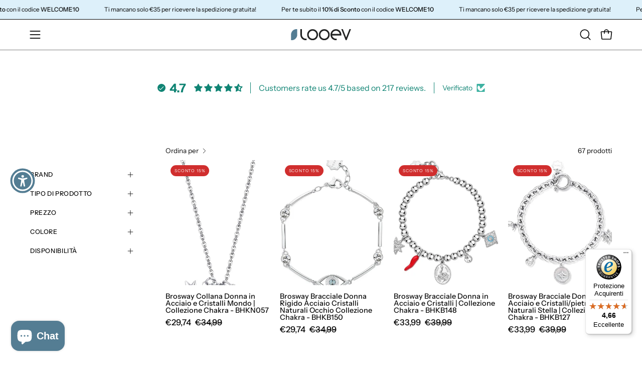

--- FILE ---
content_type: text/html; charset=utf-8
request_url: https://looev.com/collections/bracciali-donna
body_size: 68076
content:
<!doctype html>
<html class="no-touch page-loading" lang="it">
  <head><meta charset="utf-8">
<meta http-equiv="X-UA-Compatible" content="IE=edge">
<meta name="viewport" content="width=device-width, height=device-height, initial-scale=1.0, minimum-scale=1.0">
<link rel="canonical" href="https://looev.com/collections/bracciali-donna"><link rel="preconnect" href="https://fonts.shopifycdn.com" crossorigin><link rel="preload" as="font" href="//looev.com/cdn/fonts/instrument_sans/instrumentsans_n4.db86542ae5e1596dbdb28c279ae6c2086c4c5bfa.woff2" type="font/woff2" crossorigin><link rel="preload" as="font" href="//looev.com/cdn/fonts/instrument_sans/instrumentsans_n5.1ce463e1cc056566f977610764d93d4704464858.woff2" type="font/woff2" crossorigin><link rel="preload" as="image" href="//looev.com/cdn/shop/t/7/assets/loading.svg?v=91665432863842511931762332407"><style data-shopify>

  html:not(.page-loading) .loading-overlay { opacity: 0; visibility: hidden; pointer-events: none; animation: fadeOut 1s ease; transition: visibility 0s linear 1s; }

  .loading-overlay { position: fixed; top: 0; left: 0; z-index: 99999; width: 100vw; height: 100vh; display: flex; align-items: center; justify-content: center; background: var(--overlay-bg, var(--COLOR-BLACK-WHITE)); }</style><style data-shopify>.loader__image__holder { position: absolute; top: 0; left: 0; width: 100%; height: 100%; font-size: 0; display: none; align-items: center; justify-content: center; animation: pulse-loading 2s infinite ease-in-out; }
    .loader__image__holder:has(.loader__image--fallback) { animation: none; }
    .loading-image .loader__image__holder { display: flex; }
    .loader__image { max-width: 150px; height: auto; object-fit: contain; }
    .loading-image .loader__image--fallback { width: 150px; height: 150px; max-width: 150px; mask: var(--loading-svg) center center/contain no-repeat; background: var(--overlay-bg-svg, var(--COLOR-WHITE-BLACK)); }</style><script>
    const loadingAppearance = "once";
    const loaded = sessionStorage.getItem('loaded');

    if (loadingAppearance === 'once') {
      if (loaded === null) {
        sessionStorage.setItem('loaded', true);
        document.documentElement.classList.add('loading-image');
      }
    } else {
      document.documentElement.classList.add('loading-image');
    }
  </script><link rel="shortcut icon" href="//looev.com/cdn/shop/files/icona_small_98512eaa-2c2b-4e4f-90f6-9de99e28bcb0_32x32.webp?v=1741097243" type="image/png">
<title>donna|accessori|bracciali
  
  
   &ndash; Looev</title><meta name="description" content="Sfoglia la nostra vasta selezione di stili iconici, capi di tendenza e accessori di moda, pensati per esaltare il tuo stile unico. Trova l&#39;eleganza che fa per te e vivi un&#39;esperienza di shopping online indimenticabile.">

<meta property="og:site_name" content="Looev">
<meta property="og:url" content="https://looev.com/collections/bracciali-donna">
<meta property="og:title" content="donna|accessori|bracciali">
<meta property="og:type" content="product.group">
<meta property="og:description" content="Sfoglia la nostra vasta selezione di stili iconici, capi di tendenza e accessori di moda, pensati per esaltare il tuo stile unico. Trova l&#39;eleganza che fa per te e vivi un&#39;esperienza di shopping online indimenticabile."><meta name="twitter:card" content="summary_large_image">
<meta name="twitter:title" content="donna|accessori|bracciali">
<meta name="twitter:description" content="Sfoglia la nostra vasta selezione di stili iconici, capi di tendenza e accessori di moda, pensati per esaltare il tuo stile unico. Trova l&#39;eleganza che fa per te e vivi un&#39;esperienza di shopping online indimenticabile."><style data-shopify>@font-face {
  font-family: "Instrument Sans";
  font-weight: 500;
  font-style: normal;
  font-display: swap;
  src: url("//looev.com/cdn/fonts/instrument_sans/instrumentsans_n5.1ce463e1cc056566f977610764d93d4704464858.woff2") format("woff2"),
       url("//looev.com/cdn/fonts/instrument_sans/instrumentsans_n5.9079eb7bba230c9d8d8d3a7d101aa9d9f40b6d14.woff") format("woff");
}

    @font-face {
  font-family: "Instrument Sans";
  font-weight: 400;
  font-style: normal;
  font-display: swap;
  src: url("//looev.com/cdn/fonts/instrument_sans/instrumentsans_n4.db86542ae5e1596dbdb28c279ae6c2086c4c5bfa.woff2") format("woff2"),
       url("//looev.com/cdn/fonts/instrument_sans/instrumentsans_n4.510f1b081e58d08c30978f465518799851ef6d8b.woff") format("woff");
}

    @font-face {
  font-family: "Instrument Sans";
  font-weight: 400;
  font-style: normal;
  font-display: swap;
  src: url("//looev.com/cdn/fonts/instrument_sans/instrumentsans_n4.db86542ae5e1596dbdb28c279ae6c2086c4c5bfa.woff2") format("woff2"),
       url("//looev.com/cdn/fonts/instrument_sans/instrumentsans_n4.510f1b081e58d08c30978f465518799851ef6d8b.woff") format("woff");
}

    @font-face {
  font-family: "Instrument Sans";
  font-weight: 400;
  font-style: normal;
  font-display: swap;
  src: url("//looev.com/cdn/fonts/instrument_sans/instrumentsans_n4.db86542ae5e1596dbdb28c279ae6c2086c4c5bfa.woff2") format("woff2"),
       url("//looev.com/cdn/fonts/instrument_sans/instrumentsans_n4.510f1b081e58d08c30978f465518799851ef6d8b.woff") format("woff");
}


    
      @font-face {
  font-family: "Instrument Sans";
  font-weight: 600;
  font-style: normal;
  font-display: swap;
  src: url("//looev.com/cdn/fonts/instrument_sans/instrumentsans_n6.27dc66245013a6f7f317d383a3cc9a0c347fb42d.woff2") format("woff2"),
       url("//looev.com/cdn/fonts/instrument_sans/instrumentsans_n6.1a71efbeeb140ec495af80aad612ad55e19e6d0e.woff") format("woff");
}

    

    
      @font-face {
  font-family: "Instrument Sans";
  font-weight: 400;
  font-style: normal;
  font-display: swap;
  src: url("//looev.com/cdn/fonts/instrument_sans/instrumentsans_n4.db86542ae5e1596dbdb28c279ae6c2086c4c5bfa.woff2") format("woff2"),
       url("//looev.com/cdn/fonts/instrument_sans/instrumentsans_n4.510f1b081e58d08c30978f465518799851ef6d8b.woff") format("woff");
}

    

    
      @font-face {
  font-family: "Instrument Sans";
  font-weight: 700;
  font-style: normal;
  font-display: swap;
  src: url("//looev.com/cdn/fonts/instrument_sans/instrumentsans_n7.e4ad9032e203f9a0977786c356573ced65a7419a.woff2") format("woff2"),
       url("//looev.com/cdn/fonts/instrument_sans/instrumentsans_n7.b9e40f166fb7639074ba34738101a9d2990bb41a.woff") format("woff");
}

    

    

    
      @font-face {
  font-family: "Instrument Sans";
  font-weight: 500;
  font-style: normal;
  font-display: swap;
  src: url("//looev.com/cdn/fonts/instrument_sans/instrumentsans_n5.1ce463e1cc056566f977610764d93d4704464858.woff2") format("woff2"),
       url("//looev.com/cdn/fonts/instrument_sans/instrumentsans_n5.9079eb7bba230c9d8d8d3a7d101aa9d9f40b6d14.woff") format("woff");
}

    

    
      @font-face {
  font-family: "Instrument Sans";
  font-weight: 400;
  font-style: italic;
  font-display: swap;
  src: url("//looev.com/cdn/fonts/instrument_sans/instrumentsans_i4.028d3c3cd8d085648c808ceb20cd2fd1eb3560e5.woff2") format("woff2"),
       url("//looev.com/cdn/fonts/instrument_sans/instrumentsans_i4.7e90d82df8dee29a99237cd19cc529d2206706a2.woff") format("woff");
}

    

    
      @font-face {
  font-family: "Instrument Sans";
  font-weight: 700;
  font-style: italic;
  font-display: swap;
  src: url("//looev.com/cdn/fonts/instrument_sans/instrumentsans_i7.d6063bb5d8f9cbf96eace9e8801697c54f363c6a.woff2") format("woff2"),
       url("//looev.com/cdn/fonts/instrument_sans/instrumentsans_i7.ce33afe63f8198a3ac4261b826b560103542cd36.woff") format("woff");
}

    

    
      @font-face {
  font-family: "Instrument Sans";
  font-weight: 500;
  font-style: normal;
  font-display: swap;
  src: url("//looev.com/cdn/fonts/instrument_sans/instrumentsans_n5.1ce463e1cc056566f977610764d93d4704464858.woff2") format("woff2"),
       url("//looev.com/cdn/fonts/instrument_sans/instrumentsans_n5.9079eb7bba230c9d8d8d3a7d101aa9d9f40b6d14.woff") format("woff");
}

    

    

    
      :root,
      .color-scheme-1 {--COLOR-BODY-BG-OPPOSITE-ALPHA-25: rgba(0, 0, 0, 0.25);
        --COLOR-PRIMARY-OPPOSITE: #ffffff;
        --COLOR-PRIMARY-LIGHTEN-DARKEN-ALPHA-20: rgba(37, 37, 37, 0.2);
        --COLOR-PRIMARY-LIGHTEN-DARKEN-ALPHA-30: rgba(37, 37, 37, 0.3);

        --PRIMARY-BUTTONS-COLOR-BG: #0b0b0b;
        --PRIMARY-BUTTONS-COLOR-TEXT: #ffffff;
        --PRIMARY-BUTTONS-COLOR-TEXT-ALPHA-10: rgba(255, 255, 255, 0.1);
        --PRIMARY-BUTTONS-COLOR-BORDER: #0b0b0b;
        --PRIMARY-BUTTONS-COLOR-HOVER: rgba(255, 255, 255, 0.2);

        --PRIMARY-BUTTONS-COLOR-LIGHTEN-DARKEN: #252525;

        --PRIMARY-BUTTONS-COLOR-ALPHA-05: rgba(11, 11, 11, 0.05);
        --PRIMARY-BUTTONS-COLOR-ALPHA-10: rgba(11, 11, 11, 0.1);
        --PRIMARY-BUTTONS-COLOR-ALPHA-50: rgba(11, 11, 11, 0.5);--COLOR-SECONDARY-OPPOSITE: #000000;
        --COLOR-SECONDARY-OPPOSITE-ALPHA-20: rgba(0, 0, 0, 0.2);
        --COLOR-SECONDARY-LIGHTEN-DARKEN-ALPHA-20: rgba(230, 230, 230, 0.2);
        --COLOR-SECONDARY-LIGHTEN-DARKEN-ALPHA-30: rgba(230, 230, 230, 0.3);

        --SECONDARY-BUTTONS-COLOR-BG: #ffffff;
        --SECONDARY-BUTTONS-COLOR-TEXT: #000000;
        --SECONDARY-BUTTONS-COLOR-TEXT-ALPHA-10: rgba(0, 0, 0, 0.1);
        --SECONDARY-BUTTONS-COLOR-BORDER: #ffffff;

        --SECONDARY-BUTTONS-COLOR-ALPHA-05: rgba(255, 255, 255, 0.05);
        --SECONDARY-BUTTONS-COLOR-ALPHA-10: rgba(255, 255, 255, 0.1);
        --SECONDARY-BUTTONS-COLOR-ALPHA-50: rgba(255, 255, 255, 0.5);--OUTLINE-BUTTONS-PRIMARY-BG: transparent;
        --OUTLINE-BUTTONS-PRIMARY-TEXT: #0b0b0b;
        --OUTLINE-BUTTONS-PRIMARY-TEXT-ALPHA-10: rgba(11, 11, 11, 0.1);
        --OUTLINE-BUTTONS-PRIMARY-BORDER: #0b0b0b;
        --OUTLINE-BUTTONS-PRIMARY-BG-HOVER: rgba(37, 37, 37, 0.2);

        --OUTLINE-BUTTONS-SECONDARY-BG: transparent;
        --OUTLINE-BUTTONS-SECONDARY-TEXT: #ffffff;
        --OUTLINE-BUTTONS-SECONDARY-TEXT-ALPHA-10: rgba(255, 255, 255, 0.1);
        --OUTLINE-BUTTONS-SECONDARY-BORDER: #ffffff;
        --OUTLINE-BUTTONS-SECONDARY-BG-HOVER: rgba(230, 230, 230, 0.2);

        --OUTLINE-BUTTONS-WHITE-BG: transparent;
        --OUTLINE-BUTTONS-WHITE-TEXT: #ffffff;
        --OUTLINE-BUTTONS-WHITE-TEXT-ALPHA-10: rgba(255, 255, 255, 0.1);
        --OUTLINE-BUTTONS-WHITE-BORDER: #ffffff;

        --OUTLINE-BUTTONS-BLACK-BG: transparent;
        --OUTLINE-BUTTONS-BLACK-TEXT: #000000;
        --OUTLINE-BUTTONS-BLACK-TEXT-ALPHA-10: rgba(0, 0, 0, 0.1);
        --OUTLINE-BUTTONS-BLACK-BORDER: #000000;--OUTLINE-SOLID-BUTTONS-PRIMARY-BG: #0b0b0b;
        --OUTLINE-SOLID-BUTTONS-PRIMARY-TEXT: #ffffff;
        --OUTLINE-SOLID-BUTTONS-PRIMARY-TEXT-ALPHA-10: rgba(255, 255, 255, 0.1);
        --OUTLINE-SOLID-BUTTONS-PRIMARY-BORDER: #ffffff;
        --OUTLINE-SOLID-BUTTONS-PRIMARY-BG-HOVER: rgba(255, 255, 255, 0.2);

        --OUTLINE-SOLID-BUTTONS-SECONDARY-BG: #ffffff;
        --OUTLINE-SOLID-BUTTONS-SECONDARY-TEXT: #000000;
        --OUTLINE-SOLID-BUTTONS-SECONDARY-TEXT-ALPHA-10: rgba(0, 0, 0, 0.1);
        --OUTLINE-SOLID-BUTTONS-SECONDARY-BORDER: #000000;
        --OUTLINE-SOLID-BUTTONS-SECONDARY-BG-HOVER: rgba(0, 0, 0, 0.2);

        --OUTLINE-SOLID-BUTTONS-WHITE-BG: #ffffff;
        --OUTLINE-SOLID-BUTTONS-WHITE-TEXT: #000000;
        --OUTLINE-SOLID-BUTTONS-WHITE-TEXT-ALPHA-10: rgba(0, 0, 0, 0.1);
        --OUTLINE-SOLID-BUTTONS-WHITE-BORDER: #000000;

        --OUTLINE-SOLID-BUTTONS-BLACK-BG: #000000;
        --OUTLINE-SOLID-BUTTONS-BLACK-TEXT: #ffffff;
        --OUTLINE-SOLID-BUTTONS-BLACK-TEXT-ALPHA-10: rgba(255, 255, 255, 0.1);
        --OUTLINE-SOLID-BUTTONS-BLACK-BORDER: #ffffff;--COLOR-HEADING: #0b0b0b;
        --COLOR-TEXT: #0b0b0b;
        --COLOR-TEXT-DARKEN: #000000;
        --COLOR-TEXT-LIGHTEN: #3e3e3e;
        --COLOR-TEXT-ALPHA-5: rgba(11, 11, 11, 0.05);
        --COLOR-TEXT-ALPHA-8: rgba(11, 11, 11, 0.08);
        --COLOR-TEXT-ALPHA-10: rgba(11, 11, 11, 0.1);
        --COLOR-TEXT-ALPHA-15: rgba(11, 11, 11, 0.15);
        --COLOR-TEXT-ALPHA-20: rgba(11, 11, 11, 0.2);
        --COLOR-TEXT-ALPHA-25: rgba(11, 11, 11, 0.25);
        --COLOR-TEXT-ALPHA-50: rgba(11, 11, 11, 0.5);
        --COLOR-TEXT-ALPHA-60: rgba(11, 11, 11, 0.6);
        --COLOR-TEXT-ALPHA-85: rgba(11, 11, 11, 0.85);

        --COLOR-BG-RGB: 255, 255, 255;
        --COLOR-BG-GRADIENT: #ffffff;
        --COLOR-BG: #ffffff;
        --COLOR-BG-ALPHA-25: rgba(255, 255, 255, 0.25);
        --COLOR-BG-ALPHA-35: rgba(255, 255, 255, 0.35);
        --COLOR-BG-ALPHA-60: rgba(255, 255, 255, 0.6);
        --COLOR-BG-ALPHA-65: rgba(255, 255, 255, 0.65);
        --COLOR-BG-ALPHA-85: rgba(255, 255, 255, 0.85);
        --COLOR-BG-DARKEN: #e6e6e6;
        --COLOR-BG-LIGHTEN-DARKEN: #e6e6e6;
        --COLOR-BG-LIGHTEN-DARKEN-SHIMMER-BG: #fafafa;
        --COLOR-BG-LIGHTEN-DARKEN-SHIMMER-EFFECT: #f5f5f5;
        --COLOR-BG-LIGHTEN-DARKEN-SHIMMER-ENHANCEMENT: #000000;
        --COLOR-BG-LIGHTEN-DARKEN-FOREGROUND: #f7f7f7;
        --COLOR-BG-LIGHTEN-DARKEN-HIGHLIGHT: #d9d9d9;
        --COLOR-BG-LIGHTEN-DARKEN-SEARCH-LOADER: #cccccc;
        --COLOR-BG-LIGHTEN-DARKEN-SEARCH-LOADER-LINE: #e6e6e6;
        --COLOR-BG-LIGHTEN-DARKEN-2: #cdcdcd;
        --COLOR-BG-LIGHTEN-DARKEN-3: #c0c0c0;
        --COLOR-BG-LIGHTEN-DARKEN-4: #b3b3b3;
        --COLOR-BG-LIGHTEN-DARKEN-5: #a6a6a6;
        --COLOR-BG-LIGHTEN-DARKEN-6: #9a9a9a;
        --COLOR-BG-LIGHTEN-DARKEN-CONTRAST: #b3b3b3;
        --COLOR-BG-LIGHTEN-DARKEN-CONTRAST-2: #a6a6a6;
        --COLOR-BG-LIGHTEN-DARKEN-CONTRAST-3: #999999;
        --COLOR-BG-LIGHTEN-DARKEN-CONTRAST-4: #8c8c8c;
        --COLOR-BG-LIGHTEN-DARKEN-CONTRAST-5: #808080;
        --COLOR-BG-LIGHTEN-DARKEN-CONTRAST-6: #737373;

        --COLOR-INPUT-BG: #ffffff;

        --COLOR-ACCENT: #fff7f2;
        --COLOR-ACCENT-TEXT: #000;
        --COLOR-ACCENT-OPPOSITE: #000000;
        --COLOR-ACCENT-MIX-ALPHA: rgba(128, 124, 121, 0.25);

        --COLOR-BORDER: #000000;
        --COLOR-BORDER-ALPHA-15: rgba(0, 0, 0, 0.15);
        --COLOR-BORDER-ALPHA-30: rgba(0, 0, 0, 0.3);
        --COLOR-BORDER-ALPHA-50: rgba(0, 0, 0, 0.5);
        --COLOR-BORDER-ALPHA-65: rgba(0, 0, 0, 0.65);
        --COLOR-BORDER-LIGHTEN-DARKEN: #4d4d4d;
        --COLOR-BORDER-HAIRLINE: #f7f7f7;
        --COLOR-LINK: #000000;
        --COLOR-BG-OVERLAY: rgba(0, 0, 0, 0.15);--COLOR-QUICK-ADD-BG: #ffffff;
        --COLOR-QUICK-ADD-TEXT: #000000;--COLOR-UPSELLS-BG: #f7f6f4;
        --COLOR-UPSELLS-TEXT: #0b0b0b;
        --COLOR-UPSELLS-TEXT-LIGHTEN: #3e3e3e;
        --COLOR-UPSELLS-DISABLED-GREY-DARKEN: rgba(11, 11, 11, 0.45);
        --UPSELLS-HEIGHT: 100px;
        --UPSELLS-IMAGE-WIDTH: 30%;

        --COLOR-DISABLED-GREY: rgba(11, 11, 11, 0.05);
        --COLOR-DISABLED-GREY-DARKEN: rgba(11, 11, 11, 0.45);

        /* Dynamic color variables */
        --bg: var(--COLOR-BG-GRADIENT, var(--COLOR-BG));
        --text: var(--COLOR-TEXT);
        --heading: var(--COLOR-HEADING);
        --accent: var(--COLOR-ACCENT);
        --border: var(--COLOR-BORDER);
        --bg-alpha-25: var(--COLOR-BG-ALPHA-25);
        --bg-alpha-35: var(--COLOR-BG-ALPHA-35);
        --bg-alpha-60: var(--COLOR-BG-ALPHA-60);
        --bg-darken: var(--COLOR-BG-DARKEN);
        --bg-lighten-darken: var(--COLOR-BG-LIGHTEN-DARKEN);
        --bg-lighten-darken-shimmer-bg: var(--COLOR-BG-LIGHTEN-DARKEN-SHIMMER-BG);
        --bg-lighten-darken-shimmer-effect: var(--COLOR-BG-LIGHTEN-DARKEN-SHIMMER-EFFECT);
        --bg-lighten-darken-shimmer-enhancement: var(--COLOR-BG-LIGHTEN-DARKEN-SHIMMER-ENHANCEMENT);
        --bg-lighten-darken-foreground: var(--COLOR-BG-LIGHTEN-DARKEN-FOREGROUND);
        --bg-lighten-darken-highlight: var(--COLOR-BG-LIGHTEN-DARKEN-HIGHLIGHT);
        --bg-lighten-darken-search-loader: var(--COLOR-BG-LIGHTEN-DARKEN-SEARCH-LOADER);
        --bg-lighten-darken-search-loader-line: var(--COLOR-BG-LIGHTEN-DARKEN-SEARCH-LOADER-LINE);
        --bg-lighten-darken-contrast: var(--COLOR-BG-LIGHTEN-DARKEN-CONTRAST);
        --overlay: #0000004d;
        --bg-overlay: rgba(255, 255, 255, 0.5);
        --link: var(--COLOR-LINK);
        --text-darken: var(--COLOR-TEXT-DARKEN);
        --text-lighten: var(--COLOR-TEXT-LIGHTEN);
        --text-alpha-5: var(--COLOR-TEXT-ALPHA-5);
        --text-alpha-8: var(--COLOR-TEXT-ALPHA-8);
        --text-alpha-10: var(--COLOR-TEXT-ALPHA-10);
        --text-alpha-15: var(--COLOR-TEXT-ALPHA-15);
        --text-alpha-25: var(--COLOR-TEXT-ALPHA-25);
        --text-alpha-50: var(--COLOR-TEXT-ALPHA-50);
        --text-alpha-60: var(--COLOR-TEXT-ALPHA-60);
        --text-alpha-85: var(--COLOR-TEXT-ALPHA-85);
        --accent-text: var(--COLOR-ACCENT-TEXT);
        --sale-bg: var(--COLOR-SALE-BG);
        --sale-text: var(--COLOR-SALE-TEXT);
        --custom-bg: var(--COLOR-CUSTOM-BG);
        --custom-text: var(--COLOR-CUSTOM-TEXT);
        --sold-bg: var(--COLOR-SOLD-BG);
        --sold-text: var(--COLOR-SOLD-TEXT);
        --saving-bg: var(--COLOR-SAVING-BG);
        --saving-text: var(--COLOR-SAVING-TEXT);
        --input-bg: var(--COLOR-INPUT-BG);
        --border-alpha-15: var(--COLOR-BORDER-ALPHA-15);
        --border-alpha-30: var(--COLOR-BORDER-ALPHA-30);
        --border-alpha-50: var(--COLOR-BORDER-ALPHA-50);
        --border-alpha-65: var(--COLOR-BORDER-ALPHA-65);
        --border-lighten-darken: var(--COLOR-BORDER-LIGHTEN-DARKEN);
        --hairline: var(--COLOR-BORDER-HAIRLINE);
        --error: var(--COLOR-ERROR);
        --error-bg: var(--COLOR-ERROR-BG);
        --success: var(--COLOR-SUCCESS);
        --success-bg: var(--COLOR-SUCCESS-BG);
        --disabled-grey: var(--COLOR-DISABLED-GREY);
        --disabled-grey-darken: var(--COLOR-DISABLED-GREY-DARKEN);
        --white: var(--COLOR-WHITE);
        --white-darken: var(--COLOR-WHITE-DARKEN);
        --white-alpha-10: var(--COLOR-WHITE-ALPHA-10);
        --white-alpha-20: var(--COLOR-WHITE-ALPHA-20);
        --white-alpha-25: var(--COLOR-WHITE-ALPHA-25);
        --white-alpha-50: var(--COLOR-WHITE-ALPHA-50);
        --white-alpha-60: var(--COLOR-WHITE-ALPHA-60);
        --black: var(--COLOR-BLACK);
        --black-lighten: var(--COLOR-BLACK-LIGHTEN);
        --black-alpha-05: var(--COLOR-BLACK-ALPHA-05);
        --black-alpha-10: var(--COLOR-BLACK-ALPHA-10);
        --black-alpha-20: var(--COLOR-BLACK-ALPHA-20);
        --black-alpha-25: var(--COLOR-BLACK-ALPHA-25);
        --black-alpha-50: var(--COLOR-BLACK-ALPHA-50);
        --black-alpha-60: var(--COLOR-BLACK-ALPHA-60);
        --upsells-bg: var(--COLOR-UPSELLS-BG);
        --upsells-text: var(--COLOR-UPSELLS-TEXT);
        --upsells-text-lighten: var(--COLOR-UPSELLS-TEXT-LIGHTEN);
        --upsells-disabled-grey-darken: var(--COLOR-UPSELLS-DISABLED-GREY-DARKEN);
      }
    
      
      .color-scheme-2 {--COLOR-BODY-BG-OPPOSITE-ALPHA-25: rgba(0, 0, 0, 0.25);
        --COLOR-PRIMARY-OPPOSITE: #ffffff;
        --COLOR-PRIMARY-LIGHTEN-DARKEN-ALPHA-20: rgba(110, 150, 172, 0.2);
        --COLOR-PRIMARY-LIGHTEN-DARKEN-ALPHA-30: rgba(110, 150, 172, 0.3);

        --PRIMARY-BUTTONS-COLOR-BG: #547d93;
        --PRIMARY-BUTTONS-COLOR-TEXT: #ffffff;
        --PRIMARY-BUTTONS-COLOR-TEXT-ALPHA-10: rgba(255, 255, 255, 0.1);
        --PRIMARY-BUTTONS-COLOR-BORDER: #547d93;
        --PRIMARY-BUTTONS-COLOR-HOVER: rgba(255, 255, 255, 0.2);

        --PRIMARY-BUTTONS-COLOR-LIGHTEN-DARKEN: #6e96ac;

        --PRIMARY-BUTTONS-COLOR-ALPHA-05: rgba(84, 125, 147, 0.05);
        --PRIMARY-BUTTONS-COLOR-ALPHA-10: rgba(84, 125, 147, 0.1);
        --PRIMARY-BUTTONS-COLOR-ALPHA-50: rgba(84, 125, 147, 0.5);--COLOR-SECONDARY-OPPOSITE: #ffffff;
        --COLOR-SECONDARY-OPPOSITE-ALPHA-20: rgba(255, 255, 255, 0.2);
        --COLOR-SECONDARY-LIGHTEN-DARKEN-ALPHA-20: rgba(37, 37, 37, 0.2);
        --COLOR-SECONDARY-LIGHTEN-DARKEN-ALPHA-30: rgba(37, 37, 37, 0.3);

        --SECONDARY-BUTTONS-COLOR-BG: #0b0b0b;
        --SECONDARY-BUTTONS-COLOR-TEXT: #ffffff;
        --SECONDARY-BUTTONS-COLOR-TEXT-ALPHA-10: rgba(255, 255, 255, 0.1);
        --SECONDARY-BUTTONS-COLOR-BORDER: #0b0b0b;

        --SECONDARY-BUTTONS-COLOR-ALPHA-05: rgba(11, 11, 11, 0.05);
        --SECONDARY-BUTTONS-COLOR-ALPHA-10: rgba(11, 11, 11, 0.1);
        --SECONDARY-BUTTONS-COLOR-ALPHA-50: rgba(11, 11, 11, 0.5);--OUTLINE-BUTTONS-PRIMARY-BG: transparent;
        --OUTLINE-BUTTONS-PRIMARY-TEXT: #547d93;
        --OUTLINE-BUTTONS-PRIMARY-TEXT-ALPHA-10: rgba(84, 125, 147, 0.1);
        --OUTLINE-BUTTONS-PRIMARY-BORDER: #547d93;
        --OUTLINE-BUTTONS-PRIMARY-BG-HOVER: rgba(110, 150, 172, 0.2);

        --OUTLINE-BUTTONS-SECONDARY-BG: transparent;
        --OUTLINE-BUTTONS-SECONDARY-TEXT: #0b0b0b;
        --OUTLINE-BUTTONS-SECONDARY-TEXT-ALPHA-10: rgba(11, 11, 11, 0.1);
        --OUTLINE-BUTTONS-SECONDARY-BORDER: #0b0b0b;
        --OUTLINE-BUTTONS-SECONDARY-BG-HOVER: rgba(37, 37, 37, 0.2);

        --OUTLINE-BUTTONS-WHITE-BG: transparent;
        --OUTLINE-BUTTONS-WHITE-TEXT: #ffffff;
        --OUTLINE-BUTTONS-WHITE-TEXT-ALPHA-10: rgba(255, 255, 255, 0.1);
        --OUTLINE-BUTTONS-WHITE-BORDER: #ffffff;

        --OUTLINE-BUTTONS-BLACK-BG: transparent;
        --OUTLINE-BUTTONS-BLACK-TEXT: #000000;
        --OUTLINE-BUTTONS-BLACK-TEXT-ALPHA-10: rgba(0, 0, 0, 0.1);
        --OUTLINE-BUTTONS-BLACK-BORDER: #000000;--OUTLINE-SOLID-BUTTONS-PRIMARY-BG: #547d93;
        --OUTLINE-SOLID-BUTTONS-PRIMARY-TEXT: #ffffff;
        --OUTLINE-SOLID-BUTTONS-PRIMARY-TEXT-ALPHA-10: rgba(255, 255, 255, 0.1);
        --OUTLINE-SOLID-BUTTONS-PRIMARY-BORDER: #ffffff;
        --OUTLINE-SOLID-BUTTONS-PRIMARY-BG-HOVER: rgba(255, 255, 255, 0.2);

        --OUTLINE-SOLID-BUTTONS-SECONDARY-BG: #0b0b0b;
        --OUTLINE-SOLID-BUTTONS-SECONDARY-TEXT: #ffffff;
        --OUTLINE-SOLID-BUTTONS-SECONDARY-TEXT-ALPHA-10: rgba(255, 255, 255, 0.1);
        --OUTLINE-SOLID-BUTTONS-SECONDARY-BORDER: #ffffff;
        --OUTLINE-SOLID-BUTTONS-SECONDARY-BG-HOVER: rgba(255, 255, 255, 0.2);

        --OUTLINE-SOLID-BUTTONS-WHITE-BG: #ffffff;
        --OUTLINE-SOLID-BUTTONS-WHITE-TEXT: #000000;
        --OUTLINE-SOLID-BUTTONS-WHITE-TEXT-ALPHA-10: rgba(0, 0, 0, 0.1);
        --OUTLINE-SOLID-BUTTONS-WHITE-BORDER: #000000;

        --OUTLINE-SOLID-BUTTONS-BLACK-BG: #000000;
        --OUTLINE-SOLID-BUTTONS-BLACK-TEXT: #ffffff;
        --OUTLINE-SOLID-BUTTONS-BLACK-TEXT-ALPHA-10: rgba(255, 255, 255, 0.1);
        --OUTLINE-SOLID-BUTTONS-BLACK-BORDER: #ffffff;--COLOR-HEADING: #000000;
        --COLOR-TEXT: #000000;
        --COLOR-TEXT-DARKEN: #000000;
        --COLOR-TEXT-LIGHTEN: #333333;
        --COLOR-TEXT-ALPHA-5: rgba(0, 0, 0, 0.05);
        --COLOR-TEXT-ALPHA-8: rgba(0, 0, 0, 0.08);
        --COLOR-TEXT-ALPHA-10: rgba(0, 0, 0, 0.1);
        --COLOR-TEXT-ALPHA-15: rgba(0, 0, 0, 0.15);
        --COLOR-TEXT-ALPHA-20: rgba(0, 0, 0, 0.2);
        --COLOR-TEXT-ALPHA-25: rgba(0, 0, 0, 0.25);
        --COLOR-TEXT-ALPHA-50: rgba(0, 0, 0, 0.5);
        --COLOR-TEXT-ALPHA-60: rgba(0, 0, 0, 0.6);
        --COLOR-TEXT-ALPHA-85: rgba(0, 0, 0, 0.85);

        --COLOR-BG-RGB: 221, 240, 250;
        --COLOR-BG-GRADIENT: #ddf0fa;
        --COLOR-BG: #ddf0fa;
        --COLOR-BG-ALPHA-25: rgba(221, 240, 250, 0.25);
        --COLOR-BG-ALPHA-35: rgba(221, 240, 250, 0.35);
        --COLOR-BG-ALPHA-60: rgba(221, 240, 250, 0.6);
        --COLOR-BG-ALPHA-65: rgba(221, 240, 250, 0.65);
        --COLOR-BG-ALPHA-85: rgba(221, 240, 250, 0.85);
        --COLOR-BG-DARKEN: #b1dcf3;
        --COLOR-BG-LIGHTEN-DARKEN: #b1dcf3;
        --COLOR-BG-LIGHTEN-DARKEN-SHIMMER-BG: #d4ecf9;
        --COLOR-BG-LIGHTEN-DARKEN-SHIMMER-EFFECT: #cbe8f7;
        --COLOR-BG-LIGHTEN-DARKEN-SHIMMER-ENHANCEMENT: #000000;
        --COLOR-BG-LIGHTEN-DARKEN-FOREGROUND: #d0eaf8;
        --COLOR-BG-LIGHTEN-DARKEN-HIGHLIGHT: #9ad3f0;
        --COLOR-BG-LIGHTEN-DARKEN-SEARCH-LOADER: #84c9ed;
        --COLOR-BG-LIGHTEN-DARKEN-SEARCH-LOADER-LINE: #b1dcf3;
        --COLOR-BG-LIGHTEN-DARKEN-2: #85c8ec;
        --COLOR-BG-LIGHTEN-DARKEN-3: #6fbee9;
        --COLOR-BG-LIGHTEN-DARKEN-4: #59b4e5;
        --COLOR-BG-LIGHTEN-DARKEN-5: #43aae2;
        --COLOR-BG-LIGHTEN-DARKEN-6: #2ca0df;
        --COLOR-BG-LIGHTEN-DARKEN-CONTRAST: #58b5e6;
        --COLOR-BG-LIGHTEN-DARKEN-CONTRAST-2: #41abe3;
        --COLOR-BG-LIGHTEN-DARKEN-CONTRAST-3: #2ba2e0;
        --COLOR-BG-LIGHTEN-DARKEN-CONTRAST-4: #1f95d3;
        --COLOR-BG-LIGHTEN-DARKEN-CONTRAST-5: #1c85bc;
        --COLOR-BG-LIGHTEN-DARKEN-CONTRAST-6: #1875a6;

        --COLOR-INPUT-BG: #ddf0fa;

        --COLOR-ACCENT: #d02e2e;
        --COLOR-ACCENT-TEXT: #fff;
        --COLOR-ACCENT-OPPOSITE: #ffffff;
        --COLOR-ACCENT-MIX-ALPHA: rgba(104, 23, 23, 0.1);

        --COLOR-BORDER: #000000;
        --COLOR-BORDER-ALPHA-15: rgba(0, 0, 0, 0.15);
        --COLOR-BORDER-ALPHA-30: rgba(0, 0, 0, 0.3);
        --COLOR-BORDER-ALPHA-50: rgba(0, 0, 0, 0.5);
        --COLOR-BORDER-ALPHA-65: rgba(0, 0, 0, 0.65);
        --COLOR-BORDER-LIGHTEN-DARKEN: #4d4d4d;
        --COLOR-BORDER-HAIRLINE: #d0eaf8;
        --COLOR-LINK: #000000;
        --COLOR-BG-OVERLAY: rgba(0, 0, 0, 0.15);--COLOR-QUICK-ADD-BG: #ffffff;
        --COLOR-QUICK-ADD-TEXT: #000000;--COLOR-UPSELLS-BG: #fff7f2;
        --COLOR-UPSELLS-TEXT: #000000;
        --COLOR-UPSELLS-TEXT-LIGHTEN: #333333;
        --COLOR-UPSELLS-DISABLED-GREY-DARKEN: rgba(0, 0, 0, 0.45);
        --UPSELLS-HEIGHT: 100px;
        --UPSELLS-IMAGE-WIDTH: 30%;

        --COLOR-DISABLED-GREY: rgba(0, 0, 0, 0.05);
        --COLOR-DISABLED-GREY-DARKEN: rgba(0, 0, 0, 0.45);

        /* Dynamic color variables */
        --bg: var(--COLOR-BG-GRADIENT, var(--COLOR-BG));
        --text: var(--COLOR-TEXT);
        --heading: var(--COLOR-HEADING);
        --accent: var(--COLOR-ACCENT);
        --border: var(--COLOR-BORDER);
        --bg-alpha-25: var(--COLOR-BG-ALPHA-25);
        --bg-alpha-35: var(--COLOR-BG-ALPHA-35);
        --bg-alpha-60: var(--COLOR-BG-ALPHA-60);
        --bg-darken: var(--COLOR-BG-DARKEN);
        --bg-lighten-darken: var(--COLOR-BG-LIGHTEN-DARKEN);
        --bg-lighten-darken-shimmer-bg: var(--COLOR-BG-LIGHTEN-DARKEN-SHIMMER-BG);
        --bg-lighten-darken-shimmer-effect: var(--COLOR-BG-LIGHTEN-DARKEN-SHIMMER-EFFECT);
        --bg-lighten-darken-shimmer-enhancement: var(--COLOR-BG-LIGHTEN-DARKEN-SHIMMER-ENHANCEMENT);
        --bg-lighten-darken-foreground: var(--COLOR-BG-LIGHTEN-DARKEN-FOREGROUND);
        --bg-lighten-darken-highlight: var(--COLOR-BG-LIGHTEN-DARKEN-HIGHLIGHT);
        --bg-lighten-darken-search-loader: var(--COLOR-BG-LIGHTEN-DARKEN-SEARCH-LOADER);
        --bg-lighten-darken-search-loader-line: var(--COLOR-BG-LIGHTEN-DARKEN-SEARCH-LOADER-LINE);
        --bg-lighten-darken-contrast: var(--COLOR-BG-LIGHTEN-DARKEN-CONTRAST);
        --overlay: #0000004d;
        --bg-overlay: rgba(255, 255, 255, 0.5);
        --link: var(--COLOR-LINK);
        --text-darken: var(--COLOR-TEXT-DARKEN);
        --text-lighten: var(--COLOR-TEXT-LIGHTEN);
        --text-alpha-5: var(--COLOR-TEXT-ALPHA-5);
        --text-alpha-8: var(--COLOR-TEXT-ALPHA-8);
        --text-alpha-10: var(--COLOR-TEXT-ALPHA-10);
        --text-alpha-15: var(--COLOR-TEXT-ALPHA-15);
        --text-alpha-25: var(--COLOR-TEXT-ALPHA-25);
        --text-alpha-50: var(--COLOR-TEXT-ALPHA-50);
        --text-alpha-60: var(--COLOR-TEXT-ALPHA-60);
        --text-alpha-85: var(--COLOR-TEXT-ALPHA-85);
        --accent-text: var(--COLOR-ACCENT-TEXT);
        --sale-bg: var(--COLOR-SALE-BG);
        --sale-text: var(--COLOR-SALE-TEXT);
        --custom-bg: var(--COLOR-CUSTOM-BG);
        --custom-text: var(--COLOR-CUSTOM-TEXT);
        --sold-bg: var(--COLOR-SOLD-BG);
        --sold-text: var(--COLOR-SOLD-TEXT);
        --saving-bg: var(--COLOR-SAVING-BG);
        --saving-text: var(--COLOR-SAVING-TEXT);
        --input-bg: var(--COLOR-INPUT-BG);
        --border-alpha-15: var(--COLOR-BORDER-ALPHA-15);
        --border-alpha-30: var(--COLOR-BORDER-ALPHA-30);
        --border-alpha-50: var(--COLOR-BORDER-ALPHA-50);
        --border-alpha-65: var(--COLOR-BORDER-ALPHA-65);
        --border-lighten-darken: var(--COLOR-BORDER-LIGHTEN-DARKEN);
        --hairline: var(--COLOR-BORDER-HAIRLINE);
        --error: var(--COLOR-ERROR);
        --error-bg: var(--COLOR-ERROR-BG);
        --success: var(--COLOR-SUCCESS);
        --success-bg: var(--COLOR-SUCCESS-BG);
        --disabled-grey: var(--COLOR-DISABLED-GREY);
        --disabled-grey-darken: var(--COLOR-DISABLED-GREY-DARKEN);
        --white: var(--COLOR-WHITE);
        --white-darken: var(--COLOR-WHITE-DARKEN);
        --white-alpha-10: var(--COLOR-WHITE-ALPHA-10);
        --white-alpha-20: var(--COLOR-WHITE-ALPHA-20);
        --white-alpha-25: var(--COLOR-WHITE-ALPHA-25);
        --white-alpha-50: var(--COLOR-WHITE-ALPHA-50);
        --white-alpha-60: var(--COLOR-WHITE-ALPHA-60);
        --black: var(--COLOR-BLACK);
        --black-lighten: var(--COLOR-BLACK-LIGHTEN);
        --black-alpha-05: var(--COLOR-BLACK-ALPHA-05);
        --black-alpha-10: var(--COLOR-BLACK-ALPHA-10);
        --black-alpha-20: var(--COLOR-BLACK-ALPHA-20);
        --black-alpha-25: var(--COLOR-BLACK-ALPHA-25);
        --black-alpha-50: var(--COLOR-BLACK-ALPHA-50);
        --black-alpha-60: var(--COLOR-BLACK-ALPHA-60);
        --upsells-bg: var(--COLOR-UPSELLS-BG);
        --upsells-text: var(--COLOR-UPSELLS-TEXT);
        --upsells-text-lighten: var(--COLOR-UPSELLS-TEXT-LIGHTEN);
        --upsells-disabled-grey-darken: var(--COLOR-UPSELLS-DISABLED-GREY-DARKEN);
      }
    
      
      .color-scheme-3 {--COLOR-BODY-BG-OPPOSITE-ALPHA-25: rgba(255, 255, 255, 0.25);
        --COLOR-PRIMARY-OPPOSITE: #000000;
        --COLOR-PRIMARY-LIGHTEN-DARKEN-ALPHA-20: rgba(255, 221, 191, 0.2);
        --COLOR-PRIMARY-LIGHTEN-DARKEN-ALPHA-30: rgba(255, 221, 191, 0.3);

        --PRIMARY-BUTTONS-COLOR-BG: #fff8f2;
        --PRIMARY-BUTTONS-COLOR-TEXT: #000000;
        --PRIMARY-BUTTONS-COLOR-TEXT-ALPHA-10: rgba(0, 0, 0, 0.1);
        --PRIMARY-BUTTONS-COLOR-BORDER: #fff8f2;
        --PRIMARY-BUTTONS-COLOR-HOVER: rgba(0, 0, 0, 0.2);

        --PRIMARY-BUTTONS-COLOR-LIGHTEN-DARKEN: #ffddbf;

        --PRIMARY-BUTTONS-COLOR-ALPHA-05: rgba(255, 248, 242, 0.05);
        --PRIMARY-BUTTONS-COLOR-ALPHA-10: rgba(255, 248, 242, 0.1);
        --PRIMARY-BUTTONS-COLOR-ALPHA-50: rgba(255, 248, 242, 0.5);--COLOR-SECONDARY-OPPOSITE: #000000;
        --COLOR-SECONDARY-OPPOSITE-ALPHA-20: rgba(0, 0, 0, 0.2);
        --COLOR-SECONDARY-LIGHTEN-DARKEN-ALPHA-20: rgba(226, 222, 214, 0.2);
        --COLOR-SECONDARY-LIGHTEN-DARKEN-ALPHA-30: rgba(226, 222, 214, 0.3);

        --SECONDARY-BUTTONS-COLOR-BG: #f7f6f4;
        --SECONDARY-BUTTONS-COLOR-TEXT: #000000;
        --SECONDARY-BUTTONS-COLOR-TEXT-ALPHA-10: rgba(0, 0, 0, 0.1);
        --SECONDARY-BUTTONS-COLOR-BORDER: #f7f6f4;

        --SECONDARY-BUTTONS-COLOR-ALPHA-05: rgba(247, 246, 244, 0.05);
        --SECONDARY-BUTTONS-COLOR-ALPHA-10: rgba(247, 246, 244, 0.1);
        --SECONDARY-BUTTONS-COLOR-ALPHA-50: rgba(247, 246, 244, 0.5);--OUTLINE-BUTTONS-PRIMARY-BG: transparent;
        --OUTLINE-BUTTONS-PRIMARY-TEXT: #fff8f2;
        --OUTLINE-BUTTONS-PRIMARY-TEXT-ALPHA-10: rgba(255, 248, 242, 0.1);
        --OUTLINE-BUTTONS-PRIMARY-BORDER: #fff8f2;
        --OUTLINE-BUTTONS-PRIMARY-BG-HOVER: rgba(255, 221, 191, 0.2);

        --OUTLINE-BUTTONS-SECONDARY-BG: transparent;
        --OUTLINE-BUTTONS-SECONDARY-TEXT: #f7f6f4;
        --OUTLINE-BUTTONS-SECONDARY-TEXT-ALPHA-10: rgba(247, 246, 244, 0.1);
        --OUTLINE-BUTTONS-SECONDARY-BORDER: #f7f6f4;
        --OUTLINE-BUTTONS-SECONDARY-BG-HOVER: rgba(226, 222, 214, 0.2);

        --OUTLINE-BUTTONS-WHITE-BG: transparent;
        --OUTLINE-BUTTONS-WHITE-TEXT: #ffffff;
        --OUTLINE-BUTTONS-WHITE-TEXT-ALPHA-10: rgba(255, 255, 255, 0.1);
        --OUTLINE-BUTTONS-WHITE-BORDER: #ffffff;

        --OUTLINE-BUTTONS-BLACK-BG: transparent;
        --OUTLINE-BUTTONS-BLACK-TEXT: #000000;
        --OUTLINE-BUTTONS-BLACK-TEXT-ALPHA-10: rgba(0, 0, 0, 0.1);
        --OUTLINE-BUTTONS-BLACK-BORDER: #000000;--OUTLINE-SOLID-BUTTONS-PRIMARY-BG: #fff8f2;
        --OUTLINE-SOLID-BUTTONS-PRIMARY-TEXT: #000000;
        --OUTLINE-SOLID-BUTTONS-PRIMARY-TEXT-ALPHA-10: rgba(0, 0, 0, 0.1);
        --OUTLINE-SOLID-BUTTONS-PRIMARY-BORDER: #000000;
        --OUTLINE-SOLID-BUTTONS-PRIMARY-BG-HOVER: rgba(0, 0, 0, 0.2);

        --OUTLINE-SOLID-BUTTONS-SECONDARY-BG: #f7f6f4;
        --OUTLINE-SOLID-BUTTONS-SECONDARY-TEXT: #000000;
        --OUTLINE-SOLID-BUTTONS-SECONDARY-TEXT-ALPHA-10: rgba(0, 0, 0, 0.1);
        --OUTLINE-SOLID-BUTTONS-SECONDARY-BORDER: #000000;
        --OUTLINE-SOLID-BUTTONS-SECONDARY-BG-HOVER: rgba(0, 0, 0, 0.2);

        --OUTLINE-SOLID-BUTTONS-WHITE-BG: #ffffff;
        --OUTLINE-SOLID-BUTTONS-WHITE-TEXT: #000000;
        --OUTLINE-SOLID-BUTTONS-WHITE-TEXT-ALPHA-10: rgba(0, 0, 0, 0.1);
        --OUTLINE-SOLID-BUTTONS-WHITE-BORDER: #000000;

        --OUTLINE-SOLID-BUTTONS-BLACK-BG: #000000;
        --OUTLINE-SOLID-BUTTONS-BLACK-TEXT: #ffffff;
        --OUTLINE-SOLID-BUTTONS-BLACK-TEXT-ALPHA-10: rgba(255, 255, 255, 0.1);
        --OUTLINE-SOLID-BUTTONS-BLACK-BORDER: #ffffff;--COLOR-HEADING: #ffffff;
        --COLOR-TEXT: #ffffff;
        --COLOR-TEXT-DARKEN: #cccccc;
        --COLOR-TEXT-LIGHTEN: #ffffff;
        --COLOR-TEXT-ALPHA-5: rgba(255, 255, 255, 0.05);
        --COLOR-TEXT-ALPHA-8: rgba(255, 255, 255, 0.08);
        --COLOR-TEXT-ALPHA-10: rgba(255, 255, 255, 0.1);
        --COLOR-TEXT-ALPHA-15: rgba(255, 255, 255, 0.15);
        --COLOR-TEXT-ALPHA-20: rgba(255, 255, 255, 0.2);
        --COLOR-TEXT-ALPHA-25: rgba(255, 255, 255, 0.25);
        --COLOR-TEXT-ALPHA-50: rgba(255, 255, 255, 0.5);
        --COLOR-TEXT-ALPHA-60: rgba(255, 255, 255, 0.6);
        --COLOR-TEXT-ALPHA-85: rgba(255, 255, 255, 0.85);

        --COLOR-BG-RGB: 84, 125, 147;
        --COLOR-BG-GRADIENT: #547d93;
        --COLOR-BG: #547d93;
        --COLOR-BG-ALPHA-25: rgba(84, 125, 147, 0.25);
        --COLOR-BG-ALPHA-35: rgba(84, 125, 147, 0.35);
        --COLOR-BG-ALPHA-60: rgba(84, 125, 147, 0.6);
        --COLOR-BG-ALPHA-65: rgba(84, 125, 147, 0.65);
        --COLOR-BG-ALPHA-85: rgba(84, 125, 147, 0.85);
        --COLOR-BG-DARKEN: #416173;
        --COLOR-BG-LIGHTEN-DARKEN: #6e96ac;
        --COLOR-BG-LIGHTEN-DARKEN-SHIMMER-BG: #5e8ba3;
        --COLOR-BG-LIGHTEN-DARKEN-SHIMMER-EFFECT: #648fa7;
        --COLOR-BG-LIGHTEN-DARKEN-SHIMMER-ENHANCEMENT: #ffffff;
        --COLOR-BG-LIGHTEN-DARKEN-FOREGROUND: #6e96ac;
        --COLOR-BG-LIGHTEN-DARKEN-HIGHLIGHT: #7ea2b5;
        --COLOR-BG-LIGHTEN-DARKEN-SEARCH-LOADER: #8eaebf;
        --COLOR-BG-LIGHTEN-DARKEN-SEARCH-LOADER-LINE: #6e96ac;
        --COLOR-BG-LIGHTEN-DARKEN-2: #547d93;
        --COLOR-BG-LIGHTEN-DARKEN-3: #4b6f83;
        --COLOR-BG-LIGHTEN-DARKEN-4: #426172;
        --COLOR-BG-LIGHTEN-DARKEN-5: #385362;
        --COLOR-BG-LIGHTEN-DARKEN-6: #2f4652;
        --COLOR-BG-LIGHTEN-DARKEN-CONTRAST: #afc5d1;
        --COLOR-BG-LIGHTEN-DARKEN-CONTRAST-2: #bfd1da;
        --COLOR-BG-LIGHTEN-DARKEN-CONTRAST-3: #cfdde4;
        --COLOR-BG-LIGHTEN-DARKEN-CONTRAST-4: #dfe8ed;
        --COLOR-BG-LIGHTEN-DARKEN-CONTRAST-5: #f0f4f6;
        --COLOR-BG-LIGHTEN-DARKEN-CONTRAST-6: #ffffff;

        --COLOR-INPUT-BG: #547d93;

        --COLOR-ACCENT: #fff7f2;
        --COLOR-ACCENT-TEXT: #000;
        --COLOR-ACCENT-OPPOSITE: #000000;
        --COLOR-ACCENT-MIX-ALPHA: rgba(255, 251, 249, 0.25);

        --COLOR-BORDER: #f7f6f4;
        --COLOR-BORDER-ALPHA-15: rgba(247, 246, 244, 0.15);
        --COLOR-BORDER-ALPHA-30: rgba(247, 246, 244, 0.3);
        --COLOR-BORDER-ALPHA-50: rgba(247, 246, 244, 0.5);
        --COLOR-BORDER-ALPHA-65: rgba(247, 246, 244, 0.65);
        --COLOR-BORDER-LIGHTEN-DARKEN: #b7ae9b;
        --COLOR-BORDER-HAIRLINE: #4e7589;
        --COLOR-LINK: #ffffff;
        --COLOR-BG-OVERLAY: rgba(0, 0, 0, 0.15);--COLOR-QUICK-ADD-BG: #000000;
        --COLOR-QUICK-ADD-TEXT: #ffffff;--COLOR-UPSELLS-BG: #0b0b0b;
        --COLOR-UPSELLS-TEXT: #ffffff;
        --COLOR-UPSELLS-TEXT-LIGHTEN: #ffffff;
        --COLOR-UPSELLS-DISABLED-GREY-DARKEN: rgba(255, 255, 255, 0.45);
        --UPSELLS-HEIGHT: 100px;
        --UPSELLS-IMAGE-WIDTH: 30%;

        --COLOR-DISABLED-GREY: rgba(255, 255, 255, 0.05);
        --COLOR-DISABLED-GREY-DARKEN: rgba(255, 255, 255, 0.45);

        /* Dynamic color variables */
        --bg: var(--COLOR-BG-GRADIENT, var(--COLOR-BG));
        --text: var(--COLOR-TEXT);
        --heading: var(--COLOR-HEADING);
        --accent: var(--COLOR-ACCENT);
        --border: var(--COLOR-BORDER);
        --bg-alpha-25: var(--COLOR-BG-ALPHA-25);
        --bg-alpha-35: var(--COLOR-BG-ALPHA-35);
        --bg-alpha-60: var(--COLOR-BG-ALPHA-60);
        --bg-darken: var(--COLOR-BG-DARKEN);
        --bg-lighten-darken: var(--COLOR-BG-LIGHTEN-DARKEN);
        --bg-lighten-darken-shimmer-bg: var(--COLOR-BG-LIGHTEN-DARKEN-SHIMMER-BG);
        --bg-lighten-darken-shimmer-effect: var(--COLOR-BG-LIGHTEN-DARKEN-SHIMMER-EFFECT);
        --bg-lighten-darken-shimmer-enhancement: var(--COLOR-BG-LIGHTEN-DARKEN-SHIMMER-ENHANCEMENT);
        --bg-lighten-darken-foreground: var(--COLOR-BG-LIGHTEN-DARKEN-FOREGROUND);
        --bg-lighten-darken-highlight: var(--COLOR-BG-LIGHTEN-DARKEN-HIGHLIGHT);
        --bg-lighten-darken-search-loader: var(--COLOR-BG-LIGHTEN-DARKEN-SEARCH-LOADER);
        --bg-lighten-darken-search-loader-line: var(--COLOR-BG-LIGHTEN-DARKEN-SEARCH-LOADER-LINE);
        --bg-lighten-darken-contrast: var(--COLOR-BG-LIGHTEN-DARKEN-CONTRAST);
        --overlay: #00000045;
        --bg-overlay: rgba(0, 0, 0, 0.5);
        --link: var(--COLOR-LINK);
        --text-darken: var(--COLOR-TEXT-DARKEN);
        --text-lighten: var(--COLOR-TEXT-LIGHTEN);
        --text-alpha-5: var(--COLOR-TEXT-ALPHA-5);
        --text-alpha-8: var(--COLOR-TEXT-ALPHA-8);
        --text-alpha-10: var(--COLOR-TEXT-ALPHA-10);
        --text-alpha-15: var(--COLOR-TEXT-ALPHA-15);
        --text-alpha-25: var(--COLOR-TEXT-ALPHA-25);
        --text-alpha-50: var(--COLOR-TEXT-ALPHA-50);
        --text-alpha-60: var(--COLOR-TEXT-ALPHA-60);
        --text-alpha-85: var(--COLOR-TEXT-ALPHA-85);
        --accent-text: var(--COLOR-ACCENT-TEXT);
        --sale-bg: var(--COLOR-SALE-BG);
        --sale-text: var(--COLOR-SALE-TEXT);
        --custom-bg: var(--COLOR-CUSTOM-BG);
        --custom-text: var(--COLOR-CUSTOM-TEXT);
        --sold-bg: var(--COLOR-SOLD-BG);
        --sold-text: var(--COLOR-SOLD-TEXT);
        --saving-bg: var(--COLOR-SAVING-BG);
        --saving-text: var(--COLOR-SAVING-TEXT);
        --input-bg: var(--COLOR-INPUT-BG);
        --border-alpha-15: var(--COLOR-BORDER-ALPHA-15);
        --border-alpha-30: var(--COLOR-BORDER-ALPHA-30);
        --border-alpha-50: var(--COLOR-BORDER-ALPHA-50);
        --border-alpha-65: var(--COLOR-BORDER-ALPHA-65);
        --border-lighten-darken: var(--COLOR-BORDER-LIGHTEN-DARKEN);
        --hairline: var(--COLOR-BORDER-HAIRLINE);
        --error: var(--COLOR-ERROR);
        --error-bg: var(--COLOR-ERROR-BG);
        --success: var(--COLOR-SUCCESS);
        --success-bg: var(--COLOR-SUCCESS-BG);
        --disabled-grey: var(--COLOR-DISABLED-GREY);
        --disabled-grey-darken: var(--COLOR-DISABLED-GREY-DARKEN);
        --white: var(--COLOR-WHITE);
        --white-darken: var(--COLOR-WHITE-DARKEN);
        --white-alpha-10: var(--COLOR-WHITE-ALPHA-10);
        --white-alpha-20: var(--COLOR-WHITE-ALPHA-20);
        --white-alpha-25: var(--COLOR-WHITE-ALPHA-25);
        --white-alpha-50: var(--COLOR-WHITE-ALPHA-50);
        --white-alpha-60: var(--COLOR-WHITE-ALPHA-60);
        --black: var(--COLOR-BLACK);
        --black-lighten: var(--COLOR-BLACK-LIGHTEN);
        --black-alpha-05: var(--COLOR-BLACK-ALPHA-05);
        --black-alpha-10: var(--COLOR-BLACK-ALPHA-10);
        --black-alpha-20: var(--COLOR-BLACK-ALPHA-20);
        --black-alpha-25: var(--COLOR-BLACK-ALPHA-25);
        --black-alpha-50: var(--COLOR-BLACK-ALPHA-50);
        --black-alpha-60: var(--COLOR-BLACK-ALPHA-60);
        --upsells-bg: var(--COLOR-UPSELLS-BG);
        --upsells-text: var(--COLOR-UPSELLS-TEXT);
        --upsells-text-lighten: var(--COLOR-UPSELLS-TEXT-LIGHTEN);
        --upsells-disabled-grey-darken: var(--COLOR-UPSELLS-DISABLED-GREY-DARKEN);
      }
    
      
      .color-scheme-4 {--COLOR-BODY-BG-OPPOSITE-ALPHA-25: rgba(0, 0, 0, 0.25);
        --COLOR-PRIMARY-OPPOSITE: #ffffff;
        --COLOR-PRIMARY-LIGHTEN-DARKEN-ALPHA-20: rgba(230, 130, 130, 0.2);
        --COLOR-PRIMARY-LIGHTEN-DARKEN-ALPHA-30: rgba(230, 130, 130, 0.3);

        --PRIMARY-BUTTONS-COLOR-BG: #de5757;
        --PRIMARY-BUTTONS-COLOR-TEXT: #ffffff;
        --PRIMARY-BUTTONS-COLOR-TEXT-ALPHA-10: rgba(255, 255, 255, 0.1);
        --PRIMARY-BUTTONS-COLOR-BORDER: #de5757;
        --PRIMARY-BUTTONS-COLOR-HOVER: rgba(255, 255, 255, 0.2);

        --PRIMARY-BUTTONS-COLOR-LIGHTEN-DARKEN: #e68282;

        --PRIMARY-BUTTONS-COLOR-ALPHA-05: rgba(222, 87, 87, 0.05);
        --PRIMARY-BUTTONS-COLOR-ALPHA-10: rgba(222, 87, 87, 0.1);
        --PRIMARY-BUTTONS-COLOR-ALPHA-50: rgba(222, 87, 87, 0.5);--COLOR-SECONDARY-OPPOSITE: #000000;
        --COLOR-SECONDARY-OPPOSITE-ALPHA-20: rgba(0, 0, 0, 0.2);
        --COLOR-SECONDARY-LIGHTEN-DARKEN-ALPHA-20: rgba(230, 230, 230, 0.2);
        --COLOR-SECONDARY-LIGHTEN-DARKEN-ALPHA-30: rgba(230, 230, 230, 0.3);

        --SECONDARY-BUTTONS-COLOR-BG: #ffffff;
        --SECONDARY-BUTTONS-COLOR-TEXT: #000000;
        --SECONDARY-BUTTONS-COLOR-TEXT-ALPHA-10: rgba(0, 0, 0, 0.1);
        --SECONDARY-BUTTONS-COLOR-BORDER: #ffffff;

        --SECONDARY-BUTTONS-COLOR-ALPHA-05: rgba(255, 255, 255, 0.05);
        --SECONDARY-BUTTONS-COLOR-ALPHA-10: rgba(255, 255, 255, 0.1);
        --SECONDARY-BUTTONS-COLOR-ALPHA-50: rgba(255, 255, 255, 0.5);--OUTLINE-BUTTONS-PRIMARY-BG: transparent;
        --OUTLINE-BUTTONS-PRIMARY-TEXT: #de5757;
        --OUTLINE-BUTTONS-PRIMARY-TEXT-ALPHA-10: rgba(222, 87, 87, 0.1);
        --OUTLINE-BUTTONS-PRIMARY-BORDER: #de5757;
        --OUTLINE-BUTTONS-PRIMARY-BG-HOVER: rgba(230, 130, 130, 0.2);

        --OUTLINE-BUTTONS-SECONDARY-BG: transparent;
        --OUTLINE-BUTTONS-SECONDARY-TEXT: #ffffff;
        --OUTLINE-BUTTONS-SECONDARY-TEXT-ALPHA-10: rgba(255, 255, 255, 0.1);
        --OUTLINE-BUTTONS-SECONDARY-BORDER: #ffffff;
        --OUTLINE-BUTTONS-SECONDARY-BG-HOVER: rgba(230, 230, 230, 0.2);

        --OUTLINE-BUTTONS-WHITE-BG: transparent;
        --OUTLINE-BUTTONS-WHITE-TEXT: #ffffff;
        --OUTLINE-BUTTONS-WHITE-TEXT-ALPHA-10: rgba(255, 255, 255, 0.1);
        --OUTLINE-BUTTONS-WHITE-BORDER: #ffffff;

        --OUTLINE-BUTTONS-BLACK-BG: transparent;
        --OUTLINE-BUTTONS-BLACK-TEXT: #000000;
        --OUTLINE-BUTTONS-BLACK-TEXT-ALPHA-10: rgba(0, 0, 0, 0.1);
        --OUTLINE-BUTTONS-BLACK-BORDER: #000000;--OUTLINE-SOLID-BUTTONS-PRIMARY-BG: #de5757;
        --OUTLINE-SOLID-BUTTONS-PRIMARY-TEXT: #ffffff;
        --OUTLINE-SOLID-BUTTONS-PRIMARY-TEXT-ALPHA-10: rgba(255, 255, 255, 0.1);
        --OUTLINE-SOLID-BUTTONS-PRIMARY-BORDER: #ffffff;
        --OUTLINE-SOLID-BUTTONS-PRIMARY-BG-HOVER: rgba(255, 255, 255, 0.2);

        --OUTLINE-SOLID-BUTTONS-SECONDARY-BG: #ffffff;
        --OUTLINE-SOLID-BUTTONS-SECONDARY-TEXT: #000000;
        --OUTLINE-SOLID-BUTTONS-SECONDARY-TEXT-ALPHA-10: rgba(0, 0, 0, 0.1);
        --OUTLINE-SOLID-BUTTONS-SECONDARY-BORDER: #000000;
        --OUTLINE-SOLID-BUTTONS-SECONDARY-BG-HOVER: rgba(0, 0, 0, 0.2);

        --OUTLINE-SOLID-BUTTONS-WHITE-BG: #ffffff;
        --OUTLINE-SOLID-BUTTONS-WHITE-TEXT: #000000;
        --OUTLINE-SOLID-BUTTONS-WHITE-TEXT-ALPHA-10: rgba(0, 0, 0, 0.1);
        --OUTLINE-SOLID-BUTTONS-WHITE-BORDER: #000000;

        --OUTLINE-SOLID-BUTTONS-BLACK-BG: #000000;
        --OUTLINE-SOLID-BUTTONS-BLACK-TEXT: #ffffff;
        --OUTLINE-SOLID-BUTTONS-BLACK-TEXT-ALPHA-10: rgba(255, 255, 255, 0.1);
        --OUTLINE-SOLID-BUTTONS-BLACK-BORDER: #ffffff;--COLOR-HEADING: #0b0b0b;
        --COLOR-TEXT: #0b0b0b;
        --COLOR-TEXT-DARKEN: #000000;
        --COLOR-TEXT-LIGHTEN: #3e3e3e;
        --COLOR-TEXT-ALPHA-5: rgba(11, 11, 11, 0.05);
        --COLOR-TEXT-ALPHA-8: rgba(11, 11, 11, 0.08);
        --COLOR-TEXT-ALPHA-10: rgba(11, 11, 11, 0.1);
        --COLOR-TEXT-ALPHA-15: rgba(11, 11, 11, 0.15);
        --COLOR-TEXT-ALPHA-20: rgba(11, 11, 11, 0.2);
        --COLOR-TEXT-ALPHA-25: rgba(11, 11, 11, 0.25);
        --COLOR-TEXT-ALPHA-50: rgba(11, 11, 11, 0.5);
        --COLOR-TEXT-ALPHA-60: rgba(11, 11, 11, 0.6);
        --COLOR-TEXT-ALPHA-85: rgba(11, 11, 11, 0.85);

        --COLOR-BG-RGB: 255, 243, 242;
        --COLOR-BG-GRADIENT: #fff3f2;
        --COLOR-BG: #fff3f2;
        --COLOR-BG-ALPHA-25: rgba(255, 243, 242, 0.25);
        --COLOR-BG-ALPHA-35: rgba(255, 243, 242, 0.35);
        --COLOR-BG-ALPHA-60: rgba(255, 243, 242, 0.6);
        --COLOR-BG-ALPHA-65: rgba(255, 243, 242, 0.65);
        --COLOR-BG-ALPHA-85: rgba(255, 243, 242, 0.85);
        --COLOR-BG-DARKEN: #ffc4bf;
        --COLOR-BG-LIGHTEN-DARKEN: #ffc4bf;
        --COLOR-BG-LIGHTEN-DARKEN-SHIMMER-BG: #ffeae8;
        --COLOR-BG-LIGHTEN-DARKEN-SHIMMER-EFFECT: #ffe0de;
        --COLOR-BG-LIGHTEN-DARKEN-SHIMMER-ENHANCEMENT: #000000;
        --COLOR-BG-LIGHTEN-DARKEN-FOREGROUND: #ffe5e3;
        --COLOR-BG-LIGHTEN-DARKEN-HIGHLIGHT: #ffaca6;
        --COLOR-BG-LIGHTEN-DARKEN-SEARCH-LOADER: #ff958c;
        --COLOR-BG-LIGHTEN-DARKEN-SEARCH-LOADER-LINE: #ffc4bf;
        --COLOR-BG-LIGHTEN-DARKEN-2: #ff958c;
        --COLOR-BG-LIGHTEN-DARKEN-3: #ff7d72;
        --COLOR-BG-LIGHTEN-DARKEN-4: #ff6659;
        --COLOR-BG-LIGHTEN-DARKEN-5: #ff4e40;
        --COLOR-BG-LIGHTEN-DARKEN-6: #ff3726;
        --COLOR-BG-LIGHTEN-DARKEN-CONTRAST: #ff6659;
        --COLOR-BG-LIGHTEN-DARKEN-CONTRAST-2: #ff4e40;
        --COLOR-BG-LIGHTEN-DARKEN-CONTRAST-3: #ff3726;
        --COLOR-BG-LIGHTEN-DARKEN-CONTRAST-4: #ff1f0d;
        --COLOR-BG-LIGHTEN-DARKEN-CONTRAST-5: #f21300;
        --COLOR-BG-LIGHTEN-DARKEN-CONTRAST-6: #d91100;

        --COLOR-INPUT-BG: #fff3f2;

        --COLOR-ACCENT: #de5757;
        --COLOR-ACCENT-TEXT: #fff;
        --COLOR-ACCENT-OPPOSITE: #ffffff;
        --COLOR-ACCENT-MIX-ALPHA: rgba(111, 44, 44, 0.1);

        --COLOR-BORDER: #000000;
        --COLOR-BORDER-ALPHA-15: rgba(0, 0, 0, 0.15);
        --COLOR-BORDER-ALPHA-30: rgba(0, 0, 0, 0.3);
        --COLOR-BORDER-ALPHA-50: rgba(0, 0, 0, 0.5);
        --COLOR-BORDER-ALPHA-65: rgba(0, 0, 0, 0.65);
        --COLOR-BORDER-LIGHTEN-DARKEN: #4d4d4d;
        --COLOR-BORDER-HAIRLINE: #ffe5e3;
        --COLOR-LINK: #000000;
        --COLOR-BG-OVERLAY: rgba(0, 0, 0, 0.15);--COLOR-QUICK-ADD-BG: #ffffff;
        --COLOR-QUICK-ADD-TEXT: #000000;--COLOR-UPSELLS-BG: #fff3f2;
        --COLOR-UPSELLS-TEXT: #0b0b0b;
        --COLOR-UPSELLS-TEXT-LIGHTEN: #3e3e3e;
        --COLOR-UPSELLS-DISABLED-GREY-DARKEN: rgba(11, 11, 11, 0.45);
        --UPSELLS-HEIGHT: 100px;
        --UPSELLS-IMAGE-WIDTH: 30%;

        --COLOR-DISABLED-GREY: rgba(11, 11, 11, 0.05);
        --COLOR-DISABLED-GREY-DARKEN: rgba(11, 11, 11, 0.45);

        /* Dynamic color variables */
        --bg: var(--COLOR-BG-GRADIENT, var(--COLOR-BG));
        --text: var(--COLOR-TEXT);
        --heading: var(--COLOR-HEADING);
        --accent: var(--COLOR-ACCENT);
        --border: var(--COLOR-BORDER);
        --bg-alpha-25: var(--COLOR-BG-ALPHA-25);
        --bg-alpha-35: var(--COLOR-BG-ALPHA-35);
        --bg-alpha-60: var(--COLOR-BG-ALPHA-60);
        --bg-darken: var(--COLOR-BG-DARKEN);
        --bg-lighten-darken: var(--COLOR-BG-LIGHTEN-DARKEN);
        --bg-lighten-darken-shimmer-bg: var(--COLOR-BG-LIGHTEN-DARKEN-SHIMMER-BG);
        --bg-lighten-darken-shimmer-effect: var(--COLOR-BG-LIGHTEN-DARKEN-SHIMMER-EFFECT);
        --bg-lighten-darken-shimmer-enhancement: var(--COLOR-BG-LIGHTEN-DARKEN-SHIMMER-ENHANCEMENT);
        --bg-lighten-darken-foreground: var(--COLOR-BG-LIGHTEN-DARKEN-FOREGROUND);
        --bg-lighten-darken-highlight: var(--COLOR-BG-LIGHTEN-DARKEN-HIGHLIGHT);
        --bg-lighten-darken-search-loader: var(--COLOR-BG-LIGHTEN-DARKEN-SEARCH-LOADER);
        --bg-lighten-darken-search-loader-line: var(--COLOR-BG-LIGHTEN-DARKEN-SEARCH-LOADER-LINE);
        --bg-lighten-darken-contrast: var(--COLOR-BG-LIGHTEN-DARKEN-CONTRAST);
        --overlay: #0000004d;
        --bg-overlay: rgba(255, 255, 255, 0.5);
        --link: var(--COLOR-LINK);
        --text-darken: var(--COLOR-TEXT-DARKEN);
        --text-lighten: var(--COLOR-TEXT-LIGHTEN);
        --text-alpha-5: var(--COLOR-TEXT-ALPHA-5);
        --text-alpha-8: var(--COLOR-TEXT-ALPHA-8);
        --text-alpha-10: var(--COLOR-TEXT-ALPHA-10);
        --text-alpha-15: var(--COLOR-TEXT-ALPHA-15);
        --text-alpha-25: var(--COLOR-TEXT-ALPHA-25);
        --text-alpha-50: var(--COLOR-TEXT-ALPHA-50);
        --text-alpha-60: var(--COLOR-TEXT-ALPHA-60);
        --text-alpha-85: var(--COLOR-TEXT-ALPHA-85);
        --accent-text: var(--COLOR-ACCENT-TEXT);
        --sale-bg: var(--COLOR-SALE-BG);
        --sale-text: var(--COLOR-SALE-TEXT);
        --custom-bg: var(--COLOR-CUSTOM-BG);
        --custom-text: var(--COLOR-CUSTOM-TEXT);
        --sold-bg: var(--COLOR-SOLD-BG);
        --sold-text: var(--COLOR-SOLD-TEXT);
        --saving-bg: var(--COLOR-SAVING-BG);
        --saving-text: var(--COLOR-SAVING-TEXT);
        --input-bg: var(--COLOR-INPUT-BG);
        --border-alpha-15: var(--COLOR-BORDER-ALPHA-15);
        --border-alpha-30: var(--COLOR-BORDER-ALPHA-30);
        --border-alpha-50: var(--COLOR-BORDER-ALPHA-50);
        --border-alpha-65: var(--COLOR-BORDER-ALPHA-65);
        --border-lighten-darken: var(--COLOR-BORDER-LIGHTEN-DARKEN);
        --hairline: var(--COLOR-BORDER-HAIRLINE);
        --error: var(--COLOR-ERROR);
        --error-bg: var(--COLOR-ERROR-BG);
        --success: var(--COLOR-SUCCESS);
        --success-bg: var(--COLOR-SUCCESS-BG);
        --disabled-grey: var(--COLOR-DISABLED-GREY);
        --disabled-grey-darken: var(--COLOR-DISABLED-GREY-DARKEN);
        --white: var(--COLOR-WHITE);
        --white-darken: var(--COLOR-WHITE-DARKEN);
        --white-alpha-10: var(--COLOR-WHITE-ALPHA-10);
        --white-alpha-20: var(--COLOR-WHITE-ALPHA-20);
        --white-alpha-25: var(--COLOR-WHITE-ALPHA-25);
        --white-alpha-50: var(--COLOR-WHITE-ALPHA-50);
        --white-alpha-60: var(--COLOR-WHITE-ALPHA-60);
        --black: var(--COLOR-BLACK);
        --black-lighten: var(--COLOR-BLACK-LIGHTEN);
        --black-alpha-05: var(--COLOR-BLACK-ALPHA-05);
        --black-alpha-10: var(--COLOR-BLACK-ALPHA-10);
        --black-alpha-20: var(--COLOR-BLACK-ALPHA-20);
        --black-alpha-25: var(--COLOR-BLACK-ALPHA-25);
        --black-alpha-50: var(--COLOR-BLACK-ALPHA-50);
        --black-alpha-60: var(--COLOR-BLACK-ALPHA-60);
        --upsells-bg: var(--COLOR-UPSELLS-BG);
        --upsells-text: var(--COLOR-UPSELLS-TEXT);
        --upsells-text-lighten: var(--COLOR-UPSELLS-TEXT-LIGHTEN);
        --upsells-disabled-grey-darken: var(--COLOR-UPSELLS-DISABLED-GREY-DARKEN);
      }
    
      
      .color-scheme-5 {--COLOR-BODY-BG-OPPOSITE-ALPHA-25: rgba(0, 0, 0, 0.25);
        --COLOR-PRIMARY-OPPOSITE: #000000;
        --COLOR-PRIMARY-LIGHTEN-DARKEN-ALPHA-20: rgba(214, 167, 167, 0.2);
        --COLOR-PRIMARY-LIGHTEN-DARKEN-ALPHA-30: rgba(214, 167, 167, 0.3);

        --PRIMARY-BUTTONS-COLOR-BG: #e6caca;
        --PRIMARY-BUTTONS-COLOR-TEXT: #000000;
        --PRIMARY-BUTTONS-COLOR-TEXT-ALPHA-10: rgba(0, 0, 0, 0.1);
        --PRIMARY-BUTTONS-COLOR-BORDER: #e6caca;
        --PRIMARY-BUTTONS-COLOR-HOVER: rgba(0, 0, 0, 0.2);

        --PRIMARY-BUTTONS-COLOR-LIGHTEN-DARKEN: #d6a7a7;

        --PRIMARY-BUTTONS-COLOR-ALPHA-05: rgba(230, 202, 202, 0.05);
        --PRIMARY-BUTTONS-COLOR-ALPHA-10: rgba(230, 202, 202, 0.1);
        --PRIMARY-BUTTONS-COLOR-ALPHA-50: rgba(230, 202, 202, 0.5);--COLOR-SECONDARY-OPPOSITE: #000000;
        --COLOR-SECONDARY-OPPOSITE-ALPHA-20: rgba(0, 0, 0, 0.2);
        --COLOR-SECONDARY-LIGHTEN-DARKEN-ALPHA-20: rgba(229, 193, 193, 0.2);
        --COLOR-SECONDARY-LIGHTEN-DARKEN-ALPHA-30: rgba(229, 193, 193, 0.3);

        --SECONDARY-BUTTONS-COLOR-BG: #f4e5e5;
        --SECONDARY-BUTTONS-COLOR-TEXT: #000000;
        --SECONDARY-BUTTONS-COLOR-TEXT-ALPHA-10: rgba(0, 0, 0, 0.1);
        --SECONDARY-BUTTONS-COLOR-BORDER: #f4e5e5;

        --SECONDARY-BUTTONS-COLOR-ALPHA-05: rgba(244, 229, 229, 0.05);
        --SECONDARY-BUTTONS-COLOR-ALPHA-10: rgba(244, 229, 229, 0.1);
        --SECONDARY-BUTTONS-COLOR-ALPHA-50: rgba(244, 229, 229, 0.5);--OUTLINE-BUTTONS-PRIMARY-BG: transparent;
        --OUTLINE-BUTTONS-PRIMARY-TEXT: #e6caca;
        --OUTLINE-BUTTONS-PRIMARY-TEXT-ALPHA-10: rgba(230, 202, 202, 0.1);
        --OUTLINE-BUTTONS-PRIMARY-BORDER: #e6caca;
        --OUTLINE-BUTTONS-PRIMARY-BG-HOVER: rgba(214, 167, 167, 0.2);

        --OUTLINE-BUTTONS-SECONDARY-BG: transparent;
        --OUTLINE-BUTTONS-SECONDARY-TEXT: #f4e5e5;
        --OUTLINE-BUTTONS-SECONDARY-TEXT-ALPHA-10: rgba(244, 229, 229, 0.1);
        --OUTLINE-BUTTONS-SECONDARY-BORDER: #f4e5e5;
        --OUTLINE-BUTTONS-SECONDARY-BG-HOVER: rgba(229, 193, 193, 0.2);

        --OUTLINE-BUTTONS-WHITE-BG: transparent;
        --OUTLINE-BUTTONS-WHITE-TEXT: #ffffff;
        --OUTLINE-BUTTONS-WHITE-TEXT-ALPHA-10: rgba(255, 255, 255, 0.1);
        --OUTLINE-BUTTONS-WHITE-BORDER: #ffffff;

        --OUTLINE-BUTTONS-BLACK-BG: transparent;
        --OUTLINE-BUTTONS-BLACK-TEXT: #000000;
        --OUTLINE-BUTTONS-BLACK-TEXT-ALPHA-10: rgba(0, 0, 0, 0.1);
        --OUTLINE-BUTTONS-BLACK-BORDER: #000000;--OUTLINE-SOLID-BUTTONS-PRIMARY-BG: #e6caca;
        --OUTLINE-SOLID-BUTTONS-PRIMARY-TEXT: #000000;
        --OUTLINE-SOLID-BUTTONS-PRIMARY-TEXT-ALPHA-10: rgba(0, 0, 0, 0.1);
        --OUTLINE-SOLID-BUTTONS-PRIMARY-BORDER: #000000;
        --OUTLINE-SOLID-BUTTONS-PRIMARY-BG-HOVER: rgba(0, 0, 0, 0.2);

        --OUTLINE-SOLID-BUTTONS-SECONDARY-BG: #f4e5e5;
        --OUTLINE-SOLID-BUTTONS-SECONDARY-TEXT: #000000;
        --OUTLINE-SOLID-BUTTONS-SECONDARY-TEXT-ALPHA-10: rgba(0, 0, 0, 0.1);
        --OUTLINE-SOLID-BUTTONS-SECONDARY-BORDER: #000000;
        --OUTLINE-SOLID-BUTTONS-SECONDARY-BG-HOVER: rgba(0, 0, 0, 0.2);

        --OUTLINE-SOLID-BUTTONS-WHITE-BG: #ffffff;
        --OUTLINE-SOLID-BUTTONS-WHITE-TEXT: #000000;
        --OUTLINE-SOLID-BUTTONS-WHITE-TEXT-ALPHA-10: rgba(0, 0, 0, 0.1);
        --OUTLINE-SOLID-BUTTONS-WHITE-BORDER: #000000;

        --OUTLINE-SOLID-BUTTONS-BLACK-BG: #000000;
        --OUTLINE-SOLID-BUTTONS-BLACK-TEXT: #ffffff;
        --OUTLINE-SOLID-BUTTONS-BLACK-TEXT-ALPHA-10: rgba(255, 255, 255, 0.1);
        --OUTLINE-SOLID-BUTTONS-BLACK-BORDER: #ffffff;--COLOR-HEADING: #0b0b0b;
        --COLOR-TEXT: #0b0b0b;
        --COLOR-TEXT-DARKEN: #000000;
        --COLOR-TEXT-LIGHTEN: #3e3e3e;
        --COLOR-TEXT-ALPHA-5: rgba(11, 11, 11, 0.05);
        --COLOR-TEXT-ALPHA-8: rgba(11, 11, 11, 0.08);
        --COLOR-TEXT-ALPHA-10: rgba(11, 11, 11, 0.1);
        --COLOR-TEXT-ALPHA-15: rgba(11, 11, 11, 0.15);
        --COLOR-TEXT-ALPHA-20: rgba(11, 11, 11, 0.2);
        --COLOR-TEXT-ALPHA-25: rgba(11, 11, 11, 0.25);
        --COLOR-TEXT-ALPHA-50: rgba(11, 11, 11, 0.5);
        --COLOR-TEXT-ALPHA-60: rgba(11, 11, 11, 0.6);
        --COLOR-TEXT-ALPHA-85: rgba(11, 11, 11, 0.85);

        --COLOR-BG-RGB: 255, 247, 242;
        --COLOR-BG-GRADIENT: linear-gradient(180deg, rgba(255, 255, 255, 1), rgba(255, 247, 242, 1) 100%);
        --COLOR-BG: #fff7f2;
        --COLOR-BG-ALPHA-25: rgba(255, 247, 242, 0.25);
        --COLOR-BG-ALPHA-35: rgba(255, 247, 242, 0.35);
        --COLOR-BG-ALPHA-60: rgba(255, 247, 242, 0.6);
        --COLOR-BG-ALPHA-65: rgba(255, 247, 242, 0.65);
        --COLOR-BG-ALPHA-85: rgba(255, 247, 242, 0.85);
        --COLOR-BG-DARKEN: #ffd8bf;
        --COLOR-BG-LIGHTEN-DARKEN: #ffd8bf;
        --COLOR-BG-LIGHTEN-DARKEN-SHIMMER-BG: #fff1e8;
        --COLOR-BG-LIGHTEN-DARKEN-SHIMMER-EFFECT: #ffeade;
        --COLOR-BG-LIGHTEN-DARKEN-SHIMMER-ENHANCEMENT: #000000;
        --COLOR-BG-LIGHTEN-DARKEN-FOREGROUND: #ffeee3;
        --COLOR-BG-LIGHTEN-DARKEN-HIGHLIGHT: #ffc8a6;
        --COLOR-BG-LIGHTEN-DARKEN-SEARCH-LOADER: #ffb88c;
        --COLOR-BG-LIGHTEN-DARKEN-SEARCH-LOADER-LINE: #ffd8bf;
        --COLOR-BG-LIGHTEN-DARKEN-2: #ffb98c;
        --COLOR-BG-LIGHTEN-DARKEN-3: #ffa972;
        --COLOR-BG-LIGHTEN-DARKEN-4: #ff9a59;
        --COLOR-BG-LIGHTEN-DARKEN-5: #ff8a40;
        --COLOR-BG-LIGHTEN-DARKEN-6: #ff7b26;
        --COLOR-BG-LIGHTEN-DARKEN-CONTRAST: #ff9959;
        --COLOR-BG-LIGHTEN-DARKEN-CONTRAST-2: #ff8940;
        --COLOR-BG-LIGHTEN-DARKEN-CONTRAST-3: #ff7926;
        --COLOR-BG-LIGHTEN-DARKEN-CONTRAST-4: #ff6a0d;
        --COLOR-BG-LIGHTEN-DARKEN-CONTRAST-5: #f25d00;
        --COLOR-BG-LIGHTEN-DARKEN-CONTRAST-6: #d95300;

        --COLOR-INPUT-BG: #fff7f2;

        --COLOR-ACCENT: #fff7f2;
        --COLOR-ACCENT-TEXT: #000;
        --COLOR-ACCENT-OPPOSITE: #000000;
        --COLOR-ACCENT-MIX-ALPHA: rgba(128, 124, 121, 0.25);

        --COLOR-BORDER: #000000;
        --COLOR-BORDER-ALPHA-15: rgba(0, 0, 0, 0.15);
        --COLOR-BORDER-ALPHA-30: rgba(0, 0, 0, 0.3);
        --COLOR-BORDER-ALPHA-50: rgba(0, 0, 0, 0.5);
        --COLOR-BORDER-ALPHA-65: rgba(0, 0, 0, 0.65);
        --COLOR-BORDER-LIGHTEN-DARKEN: #4d4d4d;
        --COLOR-BORDER-HAIRLINE: #ffeee3;
        --COLOR-LINK: #000000;
        --COLOR-BG-OVERLAY: rgba(0, 0, 0, 0.15);--COLOR-QUICK-ADD-BG: #ffffff;
        --COLOR-QUICK-ADD-TEXT: #000000;--COLOR-UPSELLS-BG: #ffffff;
        --COLOR-UPSELLS-TEXT: #0b0b0b;
        --COLOR-UPSELLS-TEXT-LIGHTEN: #3e3e3e;
        --COLOR-UPSELLS-DISABLED-GREY-DARKEN: rgba(11, 11, 11, 0.45);
        --UPSELLS-HEIGHT: 100px;
        --UPSELLS-IMAGE-WIDTH: 30%;

        --COLOR-DISABLED-GREY: rgba(11, 11, 11, 0.05);
        --COLOR-DISABLED-GREY-DARKEN: rgba(11, 11, 11, 0.45);

        /* Dynamic color variables */
        --bg: var(--COLOR-BG-GRADIENT, var(--COLOR-BG));
        --text: var(--COLOR-TEXT);
        --heading: var(--COLOR-HEADING);
        --accent: var(--COLOR-ACCENT);
        --border: var(--COLOR-BORDER);
        --bg-alpha-25: var(--COLOR-BG-ALPHA-25);
        --bg-alpha-35: var(--COLOR-BG-ALPHA-35);
        --bg-alpha-60: var(--COLOR-BG-ALPHA-60);
        --bg-darken: var(--COLOR-BG-DARKEN);
        --bg-lighten-darken: var(--COLOR-BG-LIGHTEN-DARKEN);
        --bg-lighten-darken-shimmer-bg: var(--COLOR-BG-LIGHTEN-DARKEN-SHIMMER-BG);
        --bg-lighten-darken-shimmer-effect: var(--COLOR-BG-LIGHTEN-DARKEN-SHIMMER-EFFECT);
        --bg-lighten-darken-shimmer-enhancement: var(--COLOR-BG-LIGHTEN-DARKEN-SHIMMER-ENHANCEMENT);
        --bg-lighten-darken-foreground: var(--COLOR-BG-LIGHTEN-DARKEN-FOREGROUND);
        --bg-lighten-darken-highlight: var(--COLOR-BG-LIGHTEN-DARKEN-HIGHLIGHT);
        --bg-lighten-darken-search-loader: var(--COLOR-BG-LIGHTEN-DARKEN-SEARCH-LOADER);
        --bg-lighten-darken-search-loader-line: var(--COLOR-BG-LIGHTEN-DARKEN-SEARCH-LOADER-LINE);
        --bg-lighten-darken-contrast: var(--COLOR-BG-LIGHTEN-DARKEN-CONTRAST);
        --overlay: #0000004d;
        --bg-overlay: rgba(255, 255, 255, 0.5);
        --link: var(--COLOR-LINK);
        --text-darken: var(--COLOR-TEXT-DARKEN);
        --text-lighten: var(--COLOR-TEXT-LIGHTEN);
        --text-alpha-5: var(--COLOR-TEXT-ALPHA-5);
        --text-alpha-8: var(--COLOR-TEXT-ALPHA-8);
        --text-alpha-10: var(--COLOR-TEXT-ALPHA-10);
        --text-alpha-15: var(--COLOR-TEXT-ALPHA-15);
        --text-alpha-25: var(--COLOR-TEXT-ALPHA-25);
        --text-alpha-50: var(--COLOR-TEXT-ALPHA-50);
        --text-alpha-60: var(--COLOR-TEXT-ALPHA-60);
        --text-alpha-85: var(--COLOR-TEXT-ALPHA-85);
        --accent-text: var(--COLOR-ACCENT-TEXT);
        --sale-bg: var(--COLOR-SALE-BG);
        --sale-text: var(--COLOR-SALE-TEXT);
        --custom-bg: var(--COLOR-CUSTOM-BG);
        --custom-text: var(--COLOR-CUSTOM-TEXT);
        --sold-bg: var(--COLOR-SOLD-BG);
        --sold-text: var(--COLOR-SOLD-TEXT);
        --saving-bg: var(--COLOR-SAVING-BG);
        --saving-text: var(--COLOR-SAVING-TEXT);
        --input-bg: var(--COLOR-INPUT-BG);
        --border-alpha-15: var(--COLOR-BORDER-ALPHA-15);
        --border-alpha-30: var(--COLOR-BORDER-ALPHA-30);
        --border-alpha-50: var(--COLOR-BORDER-ALPHA-50);
        --border-alpha-65: var(--COLOR-BORDER-ALPHA-65);
        --border-lighten-darken: var(--COLOR-BORDER-LIGHTEN-DARKEN);
        --hairline: var(--COLOR-BORDER-HAIRLINE);
        --error: var(--COLOR-ERROR);
        --error-bg: var(--COLOR-ERROR-BG);
        --success: var(--COLOR-SUCCESS);
        --success-bg: var(--COLOR-SUCCESS-BG);
        --disabled-grey: var(--COLOR-DISABLED-GREY);
        --disabled-grey-darken: var(--COLOR-DISABLED-GREY-DARKEN);
        --white: var(--COLOR-WHITE);
        --white-darken: var(--COLOR-WHITE-DARKEN);
        --white-alpha-10: var(--COLOR-WHITE-ALPHA-10);
        --white-alpha-20: var(--COLOR-WHITE-ALPHA-20);
        --white-alpha-25: var(--COLOR-WHITE-ALPHA-25);
        --white-alpha-50: var(--COLOR-WHITE-ALPHA-50);
        --white-alpha-60: var(--COLOR-WHITE-ALPHA-60);
        --black: var(--COLOR-BLACK);
        --black-lighten: var(--COLOR-BLACK-LIGHTEN);
        --black-alpha-05: var(--COLOR-BLACK-ALPHA-05);
        --black-alpha-10: var(--COLOR-BLACK-ALPHA-10);
        --black-alpha-20: var(--COLOR-BLACK-ALPHA-20);
        --black-alpha-25: var(--COLOR-BLACK-ALPHA-25);
        --black-alpha-50: var(--COLOR-BLACK-ALPHA-50);
        --black-alpha-60: var(--COLOR-BLACK-ALPHA-60);
        --upsells-bg: var(--COLOR-UPSELLS-BG);
        --upsells-text: var(--COLOR-UPSELLS-TEXT);
        --upsells-text-lighten: var(--COLOR-UPSELLS-TEXT-LIGHTEN);
        --upsells-disabled-grey-darken: var(--COLOR-UPSELLS-DISABLED-GREY-DARKEN);
      }
    
      
      .color-scheme-6 {--COLOR-BODY-BG-OPPOSITE-ALPHA-25: rgba(0, 0, 0, 0.25);
        --COLOR-PRIMARY-OPPOSITE: #ffffff;
        --COLOR-PRIMARY-LIGHTEN-DARKEN-ALPHA-20: rgba(152, 133, 255, 0.2);
        --COLOR-PRIMARY-LIGHTEN-DARKEN-ALPHA-30: rgba(152, 133, 255, 0.3);

        --PRIMARY-BUTTONS-COLOR-BG: #6d52ff;
        --PRIMARY-BUTTONS-COLOR-TEXT: #ffffff;
        --PRIMARY-BUTTONS-COLOR-TEXT-ALPHA-10: rgba(255, 255, 255, 0.1);
        --PRIMARY-BUTTONS-COLOR-BORDER: #6d52ff;
        --PRIMARY-BUTTONS-COLOR-HOVER: rgba(255, 255, 255, 0.2);

        --PRIMARY-BUTTONS-COLOR-LIGHTEN-DARKEN: #9885ff;

        --PRIMARY-BUTTONS-COLOR-ALPHA-05: rgba(109, 82, 255, 0.05);
        --PRIMARY-BUTTONS-COLOR-ALPHA-10: rgba(109, 82, 255, 0.1);
        --PRIMARY-BUTTONS-COLOR-ALPHA-50: rgba(109, 82, 255, 0.5);--COLOR-SECONDARY-OPPOSITE: #000000;
        --COLOR-SECONDARY-OPPOSITE-ALPHA-20: rgba(0, 0, 0, 0.2);
        --COLOR-SECONDARY-LIGHTEN-DARKEN-ALPHA-20: rgba(255, 196, 191, 0.2);
        --COLOR-SECONDARY-LIGHTEN-DARKEN-ALPHA-30: rgba(255, 196, 191, 0.3);

        --SECONDARY-BUTTONS-COLOR-BG: #fff3f2;
        --SECONDARY-BUTTONS-COLOR-TEXT: #000000;
        --SECONDARY-BUTTONS-COLOR-TEXT-ALPHA-10: rgba(0, 0, 0, 0.1);
        --SECONDARY-BUTTONS-COLOR-BORDER: #fff3f2;

        --SECONDARY-BUTTONS-COLOR-ALPHA-05: rgba(255, 243, 242, 0.05);
        --SECONDARY-BUTTONS-COLOR-ALPHA-10: rgba(255, 243, 242, 0.1);
        --SECONDARY-BUTTONS-COLOR-ALPHA-50: rgba(255, 243, 242, 0.5);--OUTLINE-BUTTONS-PRIMARY-BG: transparent;
        --OUTLINE-BUTTONS-PRIMARY-TEXT: #6d52ff;
        --OUTLINE-BUTTONS-PRIMARY-TEXT-ALPHA-10: rgba(109, 82, 255, 0.1);
        --OUTLINE-BUTTONS-PRIMARY-BORDER: #6d52ff;
        --OUTLINE-BUTTONS-PRIMARY-BG-HOVER: rgba(152, 133, 255, 0.2);

        --OUTLINE-BUTTONS-SECONDARY-BG: transparent;
        --OUTLINE-BUTTONS-SECONDARY-TEXT: #fff3f2;
        --OUTLINE-BUTTONS-SECONDARY-TEXT-ALPHA-10: rgba(255, 243, 242, 0.1);
        --OUTLINE-BUTTONS-SECONDARY-BORDER: #fff3f2;
        --OUTLINE-BUTTONS-SECONDARY-BG-HOVER: rgba(255, 196, 191, 0.2);

        --OUTLINE-BUTTONS-WHITE-BG: transparent;
        --OUTLINE-BUTTONS-WHITE-TEXT: #ffffff;
        --OUTLINE-BUTTONS-WHITE-TEXT-ALPHA-10: rgba(255, 255, 255, 0.1);
        --OUTLINE-BUTTONS-WHITE-BORDER: #ffffff;

        --OUTLINE-BUTTONS-BLACK-BG: transparent;
        --OUTLINE-BUTTONS-BLACK-TEXT: #000000;
        --OUTLINE-BUTTONS-BLACK-TEXT-ALPHA-10: rgba(0, 0, 0, 0.1);
        --OUTLINE-BUTTONS-BLACK-BORDER: #000000;--OUTLINE-SOLID-BUTTONS-PRIMARY-BG: #6d52ff;
        --OUTLINE-SOLID-BUTTONS-PRIMARY-TEXT: #ffffff;
        --OUTLINE-SOLID-BUTTONS-PRIMARY-TEXT-ALPHA-10: rgba(255, 255, 255, 0.1);
        --OUTLINE-SOLID-BUTTONS-PRIMARY-BORDER: #ffffff;
        --OUTLINE-SOLID-BUTTONS-PRIMARY-BG-HOVER: rgba(255, 255, 255, 0.2);

        --OUTLINE-SOLID-BUTTONS-SECONDARY-BG: #fff3f2;
        --OUTLINE-SOLID-BUTTONS-SECONDARY-TEXT: #000000;
        --OUTLINE-SOLID-BUTTONS-SECONDARY-TEXT-ALPHA-10: rgba(0, 0, 0, 0.1);
        --OUTLINE-SOLID-BUTTONS-SECONDARY-BORDER: #000000;
        --OUTLINE-SOLID-BUTTONS-SECONDARY-BG-HOVER: rgba(0, 0, 0, 0.2);

        --OUTLINE-SOLID-BUTTONS-WHITE-BG: #ffffff;
        --OUTLINE-SOLID-BUTTONS-WHITE-TEXT: #000000;
        --OUTLINE-SOLID-BUTTONS-WHITE-TEXT-ALPHA-10: rgba(0, 0, 0, 0.1);
        --OUTLINE-SOLID-BUTTONS-WHITE-BORDER: #000000;

        --OUTLINE-SOLID-BUTTONS-BLACK-BG: #000000;
        --OUTLINE-SOLID-BUTTONS-BLACK-TEXT: #ffffff;
        --OUTLINE-SOLID-BUTTONS-BLACK-TEXT-ALPHA-10: rgba(255, 255, 255, 0.1);
        --OUTLINE-SOLID-BUTTONS-BLACK-BORDER: #ffffff;--COLOR-HEADING: #0b0b0b;
        --COLOR-TEXT: #0b0b0b;
        --COLOR-TEXT-DARKEN: #000000;
        --COLOR-TEXT-LIGHTEN: #3e3e3e;
        --COLOR-TEXT-ALPHA-5: rgba(11, 11, 11, 0.05);
        --COLOR-TEXT-ALPHA-8: rgba(11, 11, 11, 0.08);
        --COLOR-TEXT-ALPHA-10: rgba(11, 11, 11, 0.1);
        --COLOR-TEXT-ALPHA-15: rgba(11, 11, 11, 0.15);
        --COLOR-TEXT-ALPHA-20: rgba(11, 11, 11, 0.2);
        --COLOR-TEXT-ALPHA-25: rgba(11, 11, 11, 0.25);
        --COLOR-TEXT-ALPHA-50: rgba(11, 11, 11, 0.5);
        --COLOR-TEXT-ALPHA-60: rgba(11, 11, 11, 0.6);
        --COLOR-TEXT-ALPHA-85: rgba(11, 11, 11, 0.85);

        --COLOR-BG-RGB: 247, 246, 244;
        --COLOR-BG-GRADIENT: #f7f6f4;
        --COLOR-BG: #f7f6f4;
        --COLOR-BG-ALPHA-25: rgba(247, 246, 244, 0.25);
        --COLOR-BG-ALPHA-35: rgba(247, 246, 244, 0.35);
        --COLOR-BG-ALPHA-60: rgba(247, 246, 244, 0.6);
        --COLOR-BG-ALPHA-65: rgba(247, 246, 244, 0.65);
        --COLOR-BG-ALPHA-85: rgba(247, 246, 244, 0.85);
        --COLOR-BG-DARKEN: #e2ded6;
        --COLOR-BG-LIGHTEN-DARKEN: #e2ded6;
        --COLOR-BG-LIGHTEN-DARKEN-SHIMMER-BG: #f3f1ee;
        --COLOR-BG-LIGHTEN-DARKEN-SHIMMER-EFFECT: #eeece8;
        --COLOR-BG-LIGHTEN-DARKEN-SHIMMER-ENHANCEMENT: #000000;
        --COLOR-BG-LIGHTEN-DARKEN-FOREGROUND: #f1efeb;
        --COLOR-BG-LIGHTEN-DARKEN-HIGHLIGHT: #d7d2c8;
        --COLOR-BG-LIGHTEN-DARKEN-SEARCH-LOADER: #ccc6b9;
        --COLOR-BG-LIGHTEN-DARKEN-SEARCH-LOADER-LINE: #e2ded6;
        --COLOR-BG-LIGHTEN-DARKEN-2: #cdc6b8;
        --COLOR-BG-LIGHTEN-DARKEN-3: #c2baa9;
        --COLOR-BG-LIGHTEN-DARKEN-4: #b8ae9a;
        --COLOR-BG-LIGHTEN-DARKEN-5: #ada28b;
        --COLOR-BG-LIGHTEN-DARKEN-6: #a3967c;
        --COLOR-BG-LIGHTEN-DARKEN-CONTRAST: #b7ae9b;
        --COLOR-BG-LIGHTEN-DARKEN-CONTRAST-2: #aca18d;
        --COLOR-BG-LIGHTEN-DARKEN-CONTRAST-3: #a1957e;
        --COLOR-BG-LIGHTEN-DARKEN-CONTRAST-4: #96896f;
        --COLOR-BG-LIGHTEN-DARKEN-CONTRAST-5: #897c63;
        --COLOR-BG-LIGHTEN-DARKEN-CONTRAST-6: #7a6f59;

        --COLOR-INPUT-BG: #f7f6f4;

        --COLOR-ACCENT: #6d52ff;
        --COLOR-ACCENT-TEXT: #fff;
        --COLOR-ACCENT-OPPOSITE: #ffffff;
        --COLOR-ACCENT-MIX-ALPHA: rgba(55, 41, 128, 0.1);

        --COLOR-BORDER: #000000;
        --COLOR-BORDER-ALPHA-15: rgba(0, 0, 0, 0.15);
        --COLOR-BORDER-ALPHA-30: rgba(0, 0, 0, 0.3);
        --COLOR-BORDER-ALPHA-50: rgba(0, 0, 0, 0.5);
        --COLOR-BORDER-ALPHA-65: rgba(0, 0, 0, 0.65);
        --COLOR-BORDER-LIGHTEN-DARKEN: #4d4d4d;
        --COLOR-BORDER-HAIRLINE: #f1efeb;
        --COLOR-LINK: #000000;
        --COLOR-BG-OVERLAY: rgba(0, 0, 0, 0.15);--COLOR-QUICK-ADD-BG: #ffffff;
        --COLOR-QUICK-ADD-TEXT: #000000;--COLOR-UPSELLS-BG: #f7f6f4;
        --COLOR-UPSELLS-TEXT: #0b0b0b;
        --COLOR-UPSELLS-TEXT-LIGHTEN: #3e3e3e;
        --COLOR-UPSELLS-DISABLED-GREY-DARKEN: rgba(11, 11, 11, 0.45);
        --UPSELLS-HEIGHT: 100px;
        --UPSELLS-IMAGE-WIDTH: 30%;

        --COLOR-DISABLED-GREY: rgba(11, 11, 11, 0.05);
        --COLOR-DISABLED-GREY-DARKEN: rgba(11, 11, 11, 0.45);

        /* Dynamic color variables */
        --bg: var(--COLOR-BG-GRADIENT, var(--COLOR-BG));
        --text: var(--COLOR-TEXT);
        --heading: var(--COLOR-HEADING);
        --accent: var(--COLOR-ACCENT);
        --border: var(--COLOR-BORDER);
        --bg-alpha-25: var(--COLOR-BG-ALPHA-25);
        --bg-alpha-35: var(--COLOR-BG-ALPHA-35);
        --bg-alpha-60: var(--COLOR-BG-ALPHA-60);
        --bg-darken: var(--COLOR-BG-DARKEN);
        --bg-lighten-darken: var(--COLOR-BG-LIGHTEN-DARKEN);
        --bg-lighten-darken-shimmer-bg: var(--COLOR-BG-LIGHTEN-DARKEN-SHIMMER-BG);
        --bg-lighten-darken-shimmer-effect: var(--COLOR-BG-LIGHTEN-DARKEN-SHIMMER-EFFECT);
        --bg-lighten-darken-shimmer-enhancement: var(--COLOR-BG-LIGHTEN-DARKEN-SHIMMER-ENHANCEMENT);
        --bg-lighten-darken-foreground: var(--COLOR-BG-LIGHTEN-DARKEN-FOREGROUND);
        --bg-lighten-darken-highlight: var(--COLOR-BG-LIGHTEN-DARKEN-HIGHLIGHT);
        --bg-lighten-darken-search-loader: var(--COLOR-BG-LIGHTEN-DARKEN-SEARCH-LOADER);
        --bg-lighten-darken-search-loader-line: var(--COLOR-BG-LIGHTEN-DARKEN-SEARCH-LOADER-LINE);
        --bg-lighten-darken-contrast: var(--COLOR-BG-LIGHTEN-DARKEN-CONTRAST);
        --overlay: #0000004d;
        --bg-overlay: rgba(255, 255, 255, 0.5);
        --link: var(--COLOR-LINK);
        --text-darken: var(--COLOR-TEXT-DARKEN);
        --text-lighten: var(--COLOR-TEXT-LIGHTEN);
        --text-alpha-5: var(--COLOR-TEXT-ALPHA-5);
        --text-alpha-8: var(--COLOR-TEXT-ALPHA-8);
        --text-alpha-10: var(--COLOR-TEXT-ALPHA-10);
        --text-alpha-15: var(--COLOR-TEXT-ALPHA-15);
        --text-alpha-25: var(--COLOR-TEXT-ALPHA-25);
        --text-alpha-50: var(--COLOR-TEXT-ALPHA-50);
        --text-alpha-60: var(--COLOR-TEXT-ALPHA-60);
        --text-alpha-85: var(--COLOR-TEXT-ALPHA-85);
        --accent-text: var(--COLOR-ACCENT-TEXT);
        --sale-bg: var(--COLOR-SALE-BG);
        --sale-text: var(--COLOR-SALE-TEXT);
        --custom-bg: var(--COLOR-CUSTOM-BG);
        --custom-text: var(--COLOR-CUSTOM-TEXT);
        --sold-bg: var(--COLOR-SOLD-BG);
        --sold-text: var(--COLOR-SOLD-TEXT);
        --saving-bg: var(--COLOR-SAVING-BG);
        --saving-text: var(--COLOR-SAVING-TEXT);
        --input-bg: var(--COLOR-INPUT-BG);
        --border-alpha-15: var(--COLOR-BORDER-ALPHA-15);
        --border-alpha-30: var(--COLOR-BORDER-ALPHA-30);
        --border-alpha-50: var(--COLOR-BORDER-ALPHA-50);
        --border-alpha-65: var(--COLOR-BORDER-ALPHA-65);
        --border-lighten-darken: var(--COLOR-BORDER-LIGHTEN-DARKEN);
        --hairline: var(--COLOR-BORDER-HAIRLINE);
        --error: var(--COLOR-ERROR);
        --error-bg: var(--COLOR-ERROR-BG);
        --success: var(--COLOR-SUCCESS);
        --success-bg: var(--COLOR-SUCCESS-BG);
        --disabled-grey: var(--COLOR-DISABLED-GREY);
        --disabled-grey-darken: var(--COLOR-DISABLED-GREY-DARKEN);
        --white: var(--COLOR-WHITE);
        --white-darken: var(--COLOR-WHITE-DARKEN);
        --white-alpha-10: var(--COLOR-WHITE-ALPHA-10);
        --white-alpha-20: var(--COLOR-WHITE-ALPHA-20);
        --white-alpha-25: var(--COLOR-WHITE-ALPHA-25);
        --white-alpha-50: var(--COLOR-WHITE-ALPHA-50);
        --white-alpha-60: var(--COLOR-WHITE-ALPHA-60);
        --black: var(--COLOR-BLACK);
        --black-lighten: var(--COLOR-BLACK-LIGHTEN);
        --black-alpha-05: var(--COLOR-BLACK-ALPHA-05);
        --black-alpha-10: var(--COLOR-BLACK-ALPHA-10);
        --black-alpha-20: var(--COLOR-BLACK-ALPHA-20);
        --black-alpha-25: var(--COLOR-BLACK-ALPHA-25);
        --black-alpha-50: var(--COLOR-BLACK-ALPHA-50);
        --black-alpha-60: var(--COLOR-BLACK-ALPHA-60);
        --upsells-bg: var(--COLOR-UPSELLS-BG);
        --upsells-text: var(--COLOR-UPSELLS-TEXT);
        --upsells-text-lighten: var(--COLOR-UPSELLS-TEXT-LIGHTEN);
        --upsells-disabled-grey-darken: var(--COLOR-UPSELLS-DISABLED-GREY-DARKEN);
      }
    
      
      .color-scheme-7 {--COLOR-BODY-BG-OPPOSITE-ALPHA-25: rgba(255, 255, 255, 0.25);
        --COLOR-PRIMARY-OPPOSITE: #ffffff;
        --COLOR-PRIMARY-LIGHTEN-DARKEN-ALPHA-20: rgba(37, 37, 37, 0.2);
        --COLOR-PRIMARY-LIGHTEN-DARKEN-ALPHA-30: rgba(37, 37, 37, 0.3);

        --PRIMARY-BUTTONS-COLOR-BG: #0b0b0b;
        --PRIMARY-BUTTONS-COLOR-TEXT: #ffffff;
        --PRIMARY-BUTTONS-COLOR-TEXT-ALPHA-10: rgba(255, 255, 255, 0.1);
        --PRIMARY-BUTTONS-COLOR-BORDER: #0b0b0b;
        --PRIMARY-BUTTONS-COLOR-HOVER: rgba(255, 255, 255, 0.2);

        --PRIMARY-BUTTONS-COLOR-LIGHTEN-DARKEN: #252525;

        --PRIMARY-BUTTONS-COLOR-ALPHA-05: rgba(11, 11, 11, 0.05);
        --PRIMARY-BUTTONS-COLOR-ALPHA-10: rgba(11, 11, 11, 0.1);
        --PRIMARY-BUTTONS-COLOR-ALPHA-50: rgba(11, 11, 11, 0.5);--COLOR-SECONDARY-OPPOSITE: #000000;
        --COLOR-SECONDARY-OPPOSITE-ALPHA-20: rgba(0, 0, 0, 0.2);
        --COLOR-SECONDARY-LIGHTEN-DARKEN-ALPHA-20: rgba(230, 230, 230, 0.2);
        --COLOR-SECONDARY-LIGHTEN-DARKEN-ALPHA-30: rgba(230, 230, 230, 0.3);

        --SECONDARY-BUTTONS-COLOR-BG: #ffffff;
        --SECONDARY-BUTTONS-COLOR-TEXT: #000000;
        --SECONDARY-BUTTONS-COLOR-TEXT-ALPHA-10: rgba(0, 0, 0, 0.1);
        --SECONDARY-BUTTONS-COLOR-BORDER: #ffffff;

        --SECONDARY-BUTTONS-COLOR-ALPHA-05: rgba(255, 255, 255, 0.05);
        --SECONDARY-BUTTONS-COLOR-ALPHA-10: rgba(255, 255, 255, 0.1);
        --SECONDARY-BUTTONS-COLOR-ALPHA-50: rgba(255, 255, 255, 0.5);--OUTLINE-BUTTONS-PRIMARY-BG: transparent;
        --OUTLINE-BUTTONS-PRIMARY-TEXT: #0b0b0b;
        --OUTLINE-BUTTONS-PRIMARY-TEXT-ALPHA-10: rgba(11, 11, 11, 0.1);
        --OUTLINE-BUTTONS-PRIMARY-BORDER: #0b0b0b;
        --OUTLINE-BUTTONS-PRIMARY-BG-HOVER: rgba(37, 37, 37, 0.2);

        --OUTLINE-BUTTONS-SECONDARY-BG: transparent;
        --OUTLINE-BUTTONS-SECONDARY-TEXT: #ffffff;
        --OUTLINE-BUTTONS-SECONDARY-TEXT-ALPHA-10: rgba(255, 255, 255, 0.1);
        --OUTLINE-BUTTONS-SECONDARY-BORDER: #ffffff;
        --OUTLINE-BUTTONS-SECONDARY-BG-HOVER: rgba(230, 230, 230, 0.2);

        --OUTLINE-BUTTONS-WHITE-BG: transparent;
        --OUTLINE-BUTTONS-WHITE-TEXT: #ffffff;
        --OUTLINE-BUTTONS-WHITE-TEXT-ALPHA-10: rgba(255, 255, 255, 0.1);
        --OUTLINE-BUTTONS-WHITE-BORDER: #ffffff;

        --OUTLINE-BUTTONS-BLACK-BG: transparent;
        --OUTLINE-BUTTONS-BLACK-TEXT: #000000;
        --OUTLINE-BUTTONS-BLACK-TEXT-ALPHA-10: rgba(0, 0, 0, 0.1);
        --OUTLINE-BUTTONS-BLACK-BORDER: #000000;--OUTLINE-SOLID-BUTTONS-PRIMARY-BG: #0b0b0b;
        --OUTLINE-SOLID-BUTTONS-PRIMARY-TEXT: #ffffff;
        --OUTLINE-SOLID-BUTTONS-PRIMARY-TEXT-ALPHA-10: rgba(255, 255, 255, 0.1);
        --OUTLINE-SOLID-BUTTONS-PRIMARY-BORDER: #ffffff;
        --OUTLINE-SOLID-BUTTONS-PRIMARY-BG-HOVER: rgba(255, 255, 255, 0.2);

        --OUTLINE-SOLID-BUTTONS-SECONDARY-BG: #ffffff;
        --OUTLINE-SOLID-BUTTONS-SECONDARY-TEXT: #000000;
        --OUTLINE-SOLID-BUTTONS-SECONDARY-TEXT-ALPHA-10: rgba(0, 0, 0, 0.1);
        --OUTLINE-SOLID-BUTTONS-SECONDARY-BORDER: #000000;
        --OUTLINE-SOLID-BUTTONS-SECONDARY-BG-HOVER: rgba(0, 0, 0, 0.2);

        --OUTLINE-SOLID-BUTTONS-WHITE-BG: #ffffff;
        --OUTLINE-SOLID-BUTTONS-WHITE-TEXT: #000000;
        --OUTLINE-SOLID-BUTTONS-WHITE-TEXT-ALPHA-10: rgba(0, 0, 0, 0.1);
        --OUTLINE-SOLID-BUTTONS-WHITE-BORDER: #000000;

        --OUTLINE-SOLID-BUTTONS-BLACK-BG: #000000;
        --OUTLINE-SOLID-BUTTONS-BLACK-TEXT: #ffffff;
        --OUTLINE-SOLID-BUTTONS-BLACK-TEXT-ALPHA-10: rgba(255, 255, 255, 0.1);
        --OUTLINE-SOLID-BUTTONS-BLACK-BORDER: #ffffff;--COLOR-HEADING: #ffffff;
        --COLOR-TEXT: #ffffff;
        --COLOR-TEXT-DARKEN: #cccccc;
        --COLOR-TEXT-LIGHTEN: #ffffff;
        --COLOR-TEXT-ALPHA-5: rgba(255, 255, 255, 0.05);
        --COLOR-TEXT-ALPHA-8: rgba(255, 255, 255, 0.08);
        --COLOR-TEXT-ALPHA-10: rgba(255, 255, 255, 0.1);
        --COLOR-TEXT-ALPHA-15: rgba(255, 255, 255, 0.15);
        --COLOR-TEXT-ALPHA-20: rgba(255, 255, 255, 0.2);
        --COLOR-TEXT-ALPHA-25: rgba(255, 255, 255, 0.25);
        --COLOR-TEXT-ALPHA-50: rgba(255, 255, 255, 0.5);
        --COLOR-TEXT-ALPHA-60: rgba(255, 255, 255, 0.6);
        --COLOR-TEXT-ALPHA-85: rgba(255, 255, 255, 0.85);

        --COLOR-BG-RGB: 84, 125, 147;
        --COLOR-BG-GRADIENT: #547d93;
        --COLOR-BG: #547d93;
        --COLOR-BG-ALPHA-25: rgba(84, 125, 147, 0.25);
        --COLOR-BG-ALPHA-35: rgba(84, 125, 147, 0.35);
        --COLOR-BG-ALPHA-60: rgba(84, 125, 147, 0.6);
        --COLOR-BG-ALPHA-65: rgba(84, 125, 147, 0.65);
        --COLOR-BG-ALPHA-85: rgba(84, 125, 147, 0.85);
        --COLOR-BG-DARKEN: #416173;
        --COLOR-BG-LIGHTEN-DARKEN: #6e96ac;
        --COLOR-BG-LIGHTEN-DARKEN-SHIMMER-BG: #5e8ba3;
        --COLOR-BG-LIGHTEN-DARKEN-SHIMMER-EFFECT: #648fa7;
        --COLOR-BG-LIGHTEN-DARKEN-SHIMMER-ENHANCEMENT: #ffffff;
        --COLOR-BG-LIGHTEN-DARKEN-FOREGROUND: #6e96ac;
        --COLOR-BG-LIGHTEN-DARKEN-HIGHLIGHT: #7ea2b5;
        --COLOR-BG-LIGHTEN-DARKEN-SEARCH-LOADER: #8eaebf;
        --COLOR-BG-LIGHTEN-DARKEN-SEARCH-LOADER-LINE: #6e96ac;
        --COLOR-BG-LIGHTEN-DARKEN-2: #547d93;
        --COLOR-BG-LIGHTEN-DARKEN-3: #4b6f83;
        --COLOR-BG-LIGHTEN-DARKEN-4: #426172;
        --COLOR-BG-LIGHTEN-DARKEN-5: #385362;
        --COLOR-BG-LIGHTEN-DARKEN-6: #2f4652;
        --COLOR-BG-LIGHTEN-DARKEN-CONTRAST: #afc5d1;
        --COLOR-BG-LIGHTEN-DARKEN-CONTRAST-2: #bfd1da;
        --COLOR-BG-LIGHTEN-DARKEN-CONTRAST-3: #cfdde4;
        --COLOR-BG-LIGHTEN-DARKEN-CONTRAST-4: #dfe8ed;
        --COLOR-BG-LIGHTEN-DARKEN-CONTRAST-5: #f0f4f6;
        --COLOR-BG-LIGHTEN-DARKEN-CONTRAST-6: #ffffff;

        --COLOR-INPUT-BG: #547d93;

        --COLOR-ACCENT: #fff7f2;
        --COLOR-ACCENT-TEXT: #000;
        --COLOR-ACCENT-OPPOSITE: #000000;
        --COLOR-ACCENT-MIX-ALPHA: rgba(255, 251, 249, 0.25);

        --COLOR-BORDER: #000000;
        --COLOR-BORDER-ALPHA-15: rgba(0, 0, 0, 0.15);
        --COLOR-BORDER-ALPHA-30: rgba(0, 0, 0, 0.3);
        --COLOR-BORDER-ALPHA-50: rgba(0, 0, 0, 0.5);
        --COLOR-BORDER-ALPHA-65: rgba(0, 0, 0, 0.65);
        --COLOR-BORDER-LIGHTEN-DARKEN: #4d4d4d;
        --COLOR-BORDER-HAIRLINE: #4e7589;
        --COLOR-LINK: #ffffff;
        --COLOR-BG-OVERLAY: rgba(0, 0, 0, 0.15);--COLOR-QUICK-ADD-BG: #ffffff;
        --COLOR-QUICK-ADD-TEXT: #000000;--COLOR-UPSELLS-BG: #f7f6f4;
        --COLOR-UPSELLS-TEXT: #0b0b0b;
        --COLOR-UPSELLS-TEXT-LIGHTEN: #3e3e3e;
        --COLOR-UPSELLS-DISABLED-GREY-DARKEN: rgba(11, 11, 11, 0.45);
        --UPSELLS-HEIGHT: 100px;
        --UPSELLS-IMAGE-WIDTH: 30%;

        --COLOR-DISABLED-GREY: rgba(255, 255, 255, 0.05);
        --COLOR-DISABLED-GREY-DARKEN: rgba(255, 255, 255, 0.45);

        /* Dynamic color variables */
        --bg: var(--COLOR-BG-GRADIENT, var(--COLOR-BG));
        --text: var(--COLOR-TEXT);
        --heading: var(--COLOR-HEADING);
        --accent: var(--COLOR-ACCENT);
        --border: var(--COLOR-BORDER);
        --bg-alpha-25: var(--COLOR-BG-ALPHA-25);
        --bg-alpha-35: var(--COLOR-BG-ALPHA-35);
        --bg-alpha-60: var(--COLOR-BG-ALPHA-60);
        --bg-darken: var(--COLOR-BG-DARKEN);
        --bg-lighten-darken: var(--COLOR-BG-LIGHTEN-DARKEN);
        --bg-lighten-darken-shimmer-bg: var(--COLOR-BG-LIGHTEN-DARKEN-SHIMMER-BG);
        --bg-lighten-darken-shimmer-effect: var(--COLOR-BG-LIGHTEN-DARKEN-SHIMMER-EFFECT);
        --bg-lighten-darken-shimmer-enhancement: var(--COLOR-BG-LIGHTEN-DARKEN-SHIMMER-ENHANCEMENT);
        --bg-lighten-darken-foreground: var(--COLOR-BG-LIGHTEN-DARKEN-FOREGROUND);
        --bg-lighten-darken-highlight: var(--COLOR-BG-LIGHTEN-DARKEN-HIGHLIGHT);
        --bg-lighten-darken-search-loader: var(--COLOR-BG-LIGHTEN-DARKEN-SEARCH-LOADER);
        --bg-lighten-darken-search-loader-line: var(--COLOR-BG-LIGHTEN-DARKEN-SEARCH-LOADER-LINE);
        --bg-lighten-darken-contrast: var(--COLOR-BG-LIGHTEN-DARKEN-CONTRAST);
        --overlay: #00000005;
        --bg-overlay: rgba(0, 0, 0, 0.5);
        --link: var(--COLOR-LINK);
        --text-darken: var(--COLOR-TEXT-DARKEN);
        --text-lighten: var(--COLOR-TEXT-LIGHTEN);
        --text-alpha-5: var(--COLOR-TEXT-ALPHA-5);
        --text-alpha-8: var(--COLOR-TEXT-ALPHA-8);
        --text-alpha-10: var(--COLOR-TEXT-ALPHA-10);
        --text-alpha-15: var(--COLOR-TEXT-ALPHA-15);
        --text-alpha-25: var(--COLOR-TEXT-ALPHA-25);
        --text-alpha-50: var(--COLOR-TEXT-ALPHA-50);
        --text-alpha-60: var(--COLOR-TEXT-ALPHA-60);
        --text-alpha-85: var(--COLOR-TEXT-ALPHA-85);
        --accent-text: var(--COLOR-ACCENT-TEXT);
        --sale-bg: var(--COLOR-SALE-BG);
        --sale-text: var(--COLOR-SALE-TEXT);
        --custom-bg: var(--COLOR-CUSTOM-BG);
        --custom-text: var(--COLOR-CUSTOM-TEXT);
        --sold-bg: var(--COLOR-SOLD-BG);
        --sold-text: var(--COLOR-SOLD-TEXT);
        --saving-bg: var(--COLOR-SAVING-BG);
        --saving-text: var(--COLOR-SAVING-TEXT);
        --input-bg: var(--COLOR-INPUT-BG);
        --border-alpha-15: var(--COLOR-BORDER-ALPHA-15);
        --border-alpha-30: var(--COLOR-BORDER-ALPHA-30);
        --border-alpha-50: var(--COLOR-BORDER-ALPHA-50);
        --border-alpha-65: var(--COLOR-BORDER-ALPHA-65);
        --border-lighten-darken: var(--COLOR-BORDER-LIGHTEN-DARKEN);
        --hairline: var(--COLOR-BORDER-HAIRLINE);
        --error: var(--COLOR-ERROR);
        --error-bg: var(--COLOR-ERROR-BG);
        --success: var(--COLOR-SUCCESS);
        --success-bg: var(--COLOR-SUCCESS-BG);
        --disabled-grey: var(--COLOR-DISABLED-GREY);
        --disabled-grey-darken: var(--COLOR-DISABLED-GREY-DARKEN);
        --white: var(--COLOR-WHITE);
        --white-darken: var(--COLOR-WHITE-DARKEN);
        --white-alpha-10: var(--COLOR-WHITE-ALPHA-10);
        --white-alpha-20: var(--COLOR-WHITE-ALPHA-20);
        --white-alpha-25: var(--COLOR-WHITE-ALPHA-25);
        --white-alpha-50: var(--COLOR-WHITE-ALPHA-50);
        --white-alpha-60: var(--COLOR-WHITE-ALPHA-60);
        --black: var(--COLOR-BLACK);
        --black-lighten: var(--COLOR-BLACK-LIGHTEN);
        --black-alpha-05: var(--COLOR-BLACK-ALPHA-05);
        --black-alpha-10: var(--COLOR-BLACK-ALPHA-10);
        --black-alpha-20: var(--COLOR-BLACK-ALPHA-20);
        --black-alpha-25: var(--COLOR-BLACK-ALPHA-25);
        --black-alpha-50: var(--COLOR-BLACK-ALPHA-50);
        --black-alpha-60: var(--COLOR-BLACK-ALPHA-60);
        --upsells-bg: var(--COLOR-UPSELLS-BG);
        --upsells-text: var(--COLOR-UPSELLS-TEXT);
        --upsells-text-lighten: var(--COLOR-UPSELLS-TEXT-LIGHTEN);
        --upsells-disabled-grey-darken: var(--COLOR-UPSELLS-DISABLED-GREY-DARKEN);
      }
    
      
      .color-scheme-8 {--COLOR-BODY-BG-OPPOSITE-ALPHA-25: rgba(255, 255, 255, 0.25);
        --COLOR-PRIMARY-OPPOSITE: #ffffff;
        --COLOR-PRIMARY-LIGHTEN-DARKEN-ALPHA-20: rgba(37, 37, 37, 0.2);
        --COLOR-PRIMARY-LIGHTEN-DARKEN-ALPHA-30: rgba(37, 37, 37, 0.3);

        --PRIMARY-BUTTONS-COLOR-BG: #0b0b0b;
        --PRIMARY-BUTTONS-COLOR-TEXT: #ffffff;
        --PRIMARY-BUTTONS-COLOR-TEXT-ALPHA-10: rgba(255, 255, 255, 0.1);
        --PRIMARY-BUTTONS-COLOR-BORDER: #0b0b0b;
        --PRIMARY-BUTTONS-COLOR-HOVER: rgba(255, 255, 255, 0.2);

        --PRIMARY-BUTTONS-COLOR-LIGHTEN-DARKEN: #252525;

        --PRIMARY-BUTTONS-COLOR-ALPHA-05: rgba(11, 11, 11, 0.05);
        --PRIMARY-BUTTONS-COLOR-ALPHA-10: rgba(11, 11, 11, 0.1);
        --PRIMARY-BUTTONS-COLOR-ALPHA-50: rgba(11, 11, 11, 0.5);--COLOR-SECONDARY-OPPOSITE: #000000;
        --COLOR-SECONDARY-OPPOSITE-ALPHA-20: rgba(0, 0, 0, 0.2);
        --COLOR-SECONDARY-LIGHTEN-DARKEN-ALPHA-20: rgba(230, 230, 230, 0.2);
        --COLOR-SECONDARY-LIGHTEN-DARKEN-ALPHA-30: rgba(230, 230, 230, 0.3);

        --SECONDARY-BUTTONS-COLOR-BG: #ffffff;
        --SECONDARY-BUTTONS-COLOR-TEXT: #000000;
        --SECONDARY-BUTTONS-COLOR-TEXT-ALPHA-10: rgba(0, 0, 0, 0.1);
        --SECONDARY-BUTTONS-COLOR-BORDER: #ffffff;

        --SECONDARY-BUTTONS-COLOR-ALPHA-05: rgba(255, 255, 255, 0.05);
        --SECONDARY-BUTTONS-COLOR-ALPHA-10: rgba(255, 255, 255, 0.1);
        --SECONDARY-BUTTONS-COLOR-ALPHA-50: rgba(255, 255, 255, 0.5);--OUTLINE-BUTTONS-PRIMARY-BG: transparent;
        --OUTLINE-BUTTONS-PRIMARY-TEXT: #0b0b0b;
        --OUTLINE-BUTTONS-PRIMARY-TEXT-ALPHA-10: rgba(11, 11, 11, 0.1);
        --OUTLINE-BUTTONS-PRIMARY-BORDER: #0b0b0b;
        --OUTLINE-BUTTONS-PRIMARY-BG-HOVER: rgba(37, 37, 37, 0.2);

        --OUTLINE-BUTTONS-SECONDARY-BG: transparent;
        --OUTLINE-BUTTONS-SECONDARY-TEXT: #ffffff;
        --OUTLINE-BUTTONS-SECONDARY-TEXT-ALPHA-10: rgba(255, 255, 255, 0.1);
        --OUTLINE-BUTTONS-SECONDARY-BORDER: #ffffff;
        --OUTLINE-BUTTONS-SECONDARY-BG-HOVER: rgba(230, 230, 230, 0.2);

        --OUTLINE-BUTTONS-WHITE-BG: transparent;
        --OUTLINE-BUTTONS-WHITE-TEXT: #ffffff;
        --OUTLINE-BUTTONS-WHITE-TEXT-ALPHA-10: rgba(255, 255, 255, 0.1);
        --OUTLINE-BUTTONS-WHITE-BORDER: #ffffff;

        --OUTLINE-BUTTONS-BLACK-BG: transparent;
        --OUTLINE-BUTTONS-BLACK-TEXT: #000000;
        --OUTLINE-BUTTONS-BLACK-TEXT-ALPHA-10: rgba(0, 0, 0, 0.1);
        --OUTLINE-BUTTONS-BLACK-BORDER: #000000;--OUTLINE-SOLID-BUTTONS-PRIMARY-BG: #0b0b0b;
        --OUTLINE-SOLID-BUTTONS-PRIMARY-TEXT: #ffffff;
        --OUTLINE-SOLID-BUTTONS-PRIMARY-TEXT-ALPHA-10: rgba(255, 255, 255, 0.1);
        --OUTLINE-SOLID-BUTTONS-PRIMARY-BORDER: #ffffff;
        --OUTLINE-SOLID-BUTTONS-PRIMARY-BG-HOVER: rgba(255, 255, 255, 0.2);

        --OUTLINE-SOLID-BUTTONS-SECONDARY-BG: #ffffff;
        --OUTLINE-SOLID-BUTTONS-SECONDARY-TEXT: #000000;
        --OUTLINE-SOLID-BUTTONS-SECONDARY-TEXT-ALPHA-10: rgba(0, 0, 0, 0.1);
        --OUTLINE-SOLID-BUTTONS-SECONDARY-BORDER: #000000;
        --OUTLINE-SOLID-BUTTONS-SECONDARY-BG-HOVER: rgba(0, 0, 0, 0.2);

        --OUTLINE-SOLID-BUTTONS-WHITE-BG: #ffffff;
        --OUTLINE-SOLID-BUTTONS-WHITE-TEXT: #000000;
        --OUTLINE-SOLID-BUTTONS-WHITE-TEXT-ALPHA-10: rgba(0, 0, 0, 0.1);
        --OUTLINE-SOLID-BUTTONS-WHITE-BORDER: #000000;

        --OUTLINE-SOLID-BUTTONS-BLACK-BG: #000000;
        --OUTLINE-SOLID-BUTTONS-BLACK-TEXT: #ffffff;
        --OUTLINE-SOLID-BUTTONS-BLACK-TEXT-ALPHA-10: rgba(255, 255, 255, 0.1);
        --OUTLINE-SOLID-BUTTONS-BLACK-BORDER: #ffffff;--COLOR-HEADING: #ffffff;
        --COLOR-TEXT: #ffffff;
        --COLOR-TEXT-DARKEN: #cccccc;
        --COLOR-TEXT-LIGHTEN: #ffffff;
        --COLOR-TEXT-ALPHA-5: rgba(255, 255, 255, 0.05);
        --COLOR-TEXT-ALPHA-8: rgba(255, 255, 255, 0.08);
        --COLOR-TEXT-ALPHA-10: rgba(255, 255, 255, 0.1);
        --COLOR-TEXT-ALPHA-15: rgba(255, 255, 255, 0.15);
        --COLOR-TEXT-ALPHA-20: rgba(255, 255, 255, 0.2);
        --COLOR-TEXT-ALPHA-25: rgba(255, 255, 255, 0.25);
        --COLOR-TEXT-ALPHA-50: rgba(255, 255, 255, 0.5);
        --COLOR-TEXT-ALPHA-60: rgba(255, 255, 255, 0.6);
        --COLOR-TEXT-ALPHA-85: rgba(255, 255, 255, 0.85);

        --COLOR-BG-RGB: 84, 125, 147;
        --COLOR-BG-GRADIENT: #547d93;
        --COLOR-BG: #547d93;
        --COLOR-BG-ALPHA-25: rgba(84, 125, 147, 0.25);
        --COLOR-BG-ALPHA-35: rgba(84, 125, 147, 0.35);
        --COLOR-BG-ALPHA-60: rgba(84, 125, 147, 0.6);
        --COLOR-BG-ALPHA-65: rgba(84, 125, 147, 0.65);
        --COLOR-BG-ALPHA-85: rgba(84, 125, 147, 0.85);
        --COLOR-BG-DARKEN: #416173;
        --COLOR-BG-LIGHTEN-DARKEN: #6e96ac;
        --COLOR-BG-LIGHTEN-DARKEN-SHIMMER-BG: #5e8ba3;
        --COLOR-BG-LIGHTEN-DARKEN-SHIMMER-EFFECT: #648fa7;
        --COLOR-BG-LIGHTEN-DARKEN-SHIMMER-ENHANCEMENT: #ffffff;
        --COLOR-BG-LIGHTEN-DARKEN-FOREGROUND: #6e96ac;
        --COLOR-BG-LIGHTEN-DARKEN-HIGHLIGHT: #7ea2b5;
        --COLOR-BG-LIGHTEN-DARKEN-SEARCH-LOADER: #8eaebf;
        --COLOR-BG-LIGHTEN-DARKEN-SEARCH-LOADER-LINE: #6e96ac;
        --COLOR-BG-LIGHTEN-DARKEN-2: #547d93;
        --COLOR-BG-LIGHTEN-DARKEN-3: #4b6f83;
        --COLOR-BG-LIGHTEN-DARKEN-4: #426172;
        --COLOR-BG-LIGHTEN-DARKEN-5: #385362;
        --COLOR-BG-LIGHTEN-DARKEN-6: #2f4652;
        --COLOR-BG-LIGHTEN-DARKEN-CONTRAST: #afc5d1;
        --COLOR-BG-LIGHTEN-DARKEN-CONTRAST-2: #bfd1da;
        --COLOR-BG-LIGHTEN-DARKEN-CONTRAST-3: #cfdde4;
        --COLOR-BG-LIGHTEN-DARKEN-CONTRAST-4: #dfe8ed;
        --COLOR-BG-LIGHTEN-DARKEN-CONTRAST-5: #f0f4f6;
        --COLOR-BG-LIGHTEN-DARKEN-CONTRAST-6: #ffffff;

        --COLOR-INPUT-BG: #547d93;

        --COLOR-ACCENT: #f75f1c;
        --COLOR-ACCENT-TEXT: #fff;
        --COLOR-ACCENT-OPPOSITE: #ffffff;
        --COLOR-ACCENT-MIX-ALPHA: rgba(251, 175, 142, 0.25);

        --COLOR-BORDER: #f75f1c;
        --COLOR-BORDER-ALPHA-15: rgba(247, 95, 28, 0.15);
        --COLOR-BORDER-ALPHA-30: rgba(247, 95, 28, 0.3);
        --COLOR-BORDER-ALPHA-50: rgba(247, 95, 28, 0.5);
        --COLOR-BORDER-ALPHA-65: rgba(247, 95, 28, 0.65);
        --COLOR-BORDER-LIGHTEN-DARKEN: #fcc7b0;
        --COLOR-BORDER-HAIRLINE: #4e7589;
        --COLOR-LINK: #ffffff;
        --COLOR-BG-OVERLAY: rgba(0, 0, 0, 0.15);--COLOR-QUICK-ADD-BG: #ffffff;
        --COLOR-QUICK-ADD-TEXT: #000000;--COLOR-UPSELLS-BG: #f7f6f4;
        --COLOR-UPSELLS-TEXT: #0b0b0b;
        --COLOR-UPSELLS-TEXT-LIGHTEN: #3e3e3e;
        --COLOR-UPSELLS-DISABLED-GREY-DARKEN: rgba(11, 11, 11, 0.45);
        --UPSELLS-HEIGHT: 100px;
        --UPSELLS-IMAGE-WIDTH: 30%;

        --COLOR-DISABLED-GREY: rgba(255, 255, 255, 0.05);
        --COLOR-DISABLED-GREY-DARKEN: rgba(255, 255, 255, 0.45);

        /* Dynamic color variables */
        --bg: var(--COLOR-BG-GRADIENT, var(--COLOR-BG));
        --text: var(--COLOR-TEXT);
        --heading: var(--COLOR-HEADING);
        --accent: var(--COLOR-ACCENT);
        --border: var(--COLOR-BORDER);
        --bg-alpha-25: var(--COLOR-BG-ALPHA-25);
        --bg-alpha-35: var(--COLOR-BG-ALPHA-35);
        --bg-alpha-60: var(--COLOR-BG-ALPHA-60);
        --bg-darken: var(--COLOR-BG-DARKEN);
        --bg-lighten-darken: var(--COLOR-BG-LIGHTEN-DARKEN);
        --bg-lighten-darken-shimmer-bg: var(--COLOR-BG-LIGHTEN-DARKEN-SHIMMER-BG);
        --bg-lighten-darken-shimmer-effect: var(--COLOR-BG-LIGHTEN-DARKEN-SHIMMER-EFFECT);
        --bg-lighten-darken-shimmer-enhancement: var(--COLOR-BG-LIGHTEN-DARKEN-SHIMMER-ENHANCEMENT);
        --bg-lighten-darken-foreground: var(--COLOR-BG-LIGHTEN-DARKEN-FOREGROUND);
        --bg-lighten-darken-highlight: var(--COLOR-BG-LIGHTEN-DARKEN-HIGHLIGHT);
        --bg-lighten-darken-search-loader: var(--COLOR-BG-LIGHTEN-DARKEN-SEARCH-LOADER);
        --bg-lighten-darken-search-loader-line: var(--COLOR-BG-LIGHTEN-DARKEN-SEARCH-LOADER-LINE);
        --bg-lighten-darken-contrast: var(--COLOR-BG-LIGHTEN-DARKEN-CONTRAST);
        --overlay: #00000040;
        --bg-overlay: rgba(0, 0, 0, 0.5);
        --link: var(--COLOR-LINK);
        --text-darken: var(--COLOR-TEXT-DARKEN);
        --text-lighten: var(--COLOR-TEXT-LIGHTEN);
        --text-alpha-5: var(--COLOR-TEXT-ALPHA-5);
        --text-alpha-8: var(--COLOR-TEXT-ALPHA-8);
        --text-alpha-10: var(--COLOR-TEXT-ALPHA-10);
        --text-alpha-15: var(--COLOR-TEXT-ALPHA-15);
        --text-alpha-25: var(--COLOR-TEXT-ALPHA-25);
        --text-alpha-50: var(--COLOR-TEXT-ALPHA-50);
        --text-alpha-60: var(--COLOR-TEXT-ALPHA-60);
        --text-alpha-85: var(--COLOR-TEXT-ALPHA-85);
        --accent-text: var(--COLOR-ACCENT-TEXT);
        --sale-bg: var(--COLOR-SALE-BG);
        --sale-text: var(--COLOR-SALE-TEXT);
        --custom-bg: var(--COLOR-CUSTOM-BG);
        --custom-text: var(--COLOR-CUSTOM-TEXT);
        --sold-bg: var(--COLOR-SOLD-BG);
        --sold-text: var(--COLOR-SOLD-TEXT);
        --saving-bg: var(--COLOR-SAVING-BG);
        --saving-text: var(--COLOR-SAVING-TEXT);
        --input-bg: var(--COLOR-INPUT-BG);
        --border-alpha-15: var(--COLOR-BORDER-ALPHA-15);
        --border-alpha-30: var(--COLOR-BORDER-ALPHA-30);
        --border-alpha-50: var(--COLOR-BORDER-ALPHA-50);
        --border-alpha-65: var(--COLOR-BORDER-ALPHA-65);
        --border-lighten-darken: var(--COLOR-BORDER-LIGHTEN-DARKEN);
        --hairline: var(--COLOR-BORDER-HAIRLINE);
        --error: var(--COLOR-ERROR);
        --error-bg: var(--COLOR-ERROR-BG);
        --success: var(--COLOR-SUCCESS);
        --success-bg: var(--COLOR-SUCCESS-BG);
        --disabled-grey: var(--COLOR-DISABLED-GREY);
        --disabled-grey-darken: var(--COLOR-DISABLED-GREY-DARKEN);
        --white: var(--COLOR-WHITE);
        --white-darken: var(--COLOR-WHITE-DARKEN);
        --white-alpha-10: var(--COLOR-WHITE-ALPHA-10);
        --white-alpha-20: var(--COLOR-WHITE-ALPHA-20);
        --white-alpha-25: var(--COLOR-WHITE-ALPHA-25);
        --white-alpha-50: var(--COLOR-WHITE-ALPHA-50);
        --white-alpha-60: var(--COLOR-WHITE-ALPHA-60);
        --black: var(--COLOR-BLACK);
        --black-lighten: var(--COLOR-BLACK-LIGHTEN);
        --black-alpha-05: var(--COLOR-BLACK-ALPHA-05);
        --black-alpha-10: var(--COLOR-BLACK-ALPHA-10);
        --black-alpha-20: var(--COLOR-BLACK-ALPHA-20);
        --black-alpha-25: var(--COLOR-BLACK-ALPHA-25);
        --black-alpha-50: var(--COLOR-BLACK-ALPHA-50);
        --black-alpha-60: var(--COLOR-BLACK-ALPHA-60);
        --upsells-bg: var(--COLOR-UPSELLS-BG);
        --upsells-text: var(--COLOR-UPSELLS-TEXT);
        --upsells-text-lighten: var(--COLOR-UPSELLS-TEXT-LIGHTEN);
        --upsells-disabled-grey-darken: var(--COLOR-UPSELLS-DISABLED-GREY-DARKEN);
      }
    

    body, .color-scheme-1, .color-scheme-2, .color-scheme-3, .color-scheme-4, .color-scheme-5, .color-scheme-6, .color-scheme-7, .color-scheme-8 {
      color: var(--text);
      background: var(--bg);
    }:root {
      --COLOR-SALE-BG: #d02e2e;
      --COLOR-SALE-TEXT: #ffffff;
      --COLOR-CUSTOM-BG: #ffffff;
      --COLOR-CUSTOM-TEXT: #000000;
      --COLOR-SOLD-BG: #0b0b0b;
      --COLOR-SOLD-TEXT: #d3d3d3;
      --COLOR-SAVING-BG: #d02e2e;
      --COLOR-SAVING-TEXT: #ffffff;

      --COLOR-WHITE-BLACK: #000;
      --COLOR-BLACK-WHITE: #fff;
      --COLOR-BLACK-WHITE-ALPHA-25: rgba(255, 255, 255, 0.25);
      --COLOR-BLACK-WHITE-ALPHA-34: rgba(255, 255, 255, 0.34);--COLOR-MENU-BG: #ffffff;
      --COLOR-MENU-LINK: #000000;
      --COLOR-MENU-LINK-OPPOSITE: rgba(255, 255, 255, 0.15);
      --COLOR-MENU-TRANSPARENT-LINK: #000000;
      --COLOR-MENU-TEXT-ALPHA-5: rgba(0, 0, 0, 0.05);
      --COLOR-MENU-BG-ALPHA-10: rgba(255, 255, 255, 0.1);
      --COLOR-MENU-BG-INPUT: #ffffff;
      --COLOR-MENU-BG-LIGHTEN-DARKEN-FOREGROUND: #f7f7f7;

      --COLOR-ERROR: #D02E2E;
      --COLOR-ERROR-BG: #f3cbcb;
      --COLOR-SUCCESS: #56AD6A;
      --COLOR-SUCCESS-BG: #ECFEF0;
      --COLOR-WARN: #ECBD5E;
      --COLOR-TRANSPARENT: rgba(255, 255, 255, 0);

      --COLOR-WHITE: #ffffff;
      --COLOR-WHITE-DARKEN: #f2f2f2;
      --COLOR-WHITE-ALPHA-10: rgba(255, 255, 255, 0.1);
      --COLOR-WHITE-ALPHA-20: rgba(255, 255, 255, 0.2);
      --COLOR-WHITE-ALPHA-25: rgba(255, 255, 255, 0.25);
      --COLOR-WHITE-ALPHA-50: rgba(255, 255, 255, 0.5);
      --COLOR-WHITE-ALPHA-60: rgba(255, 255, 255, 0.6);
      --COLOR-BLACK: #000000;
      --COLOR-BLACK-LIGHTEN: #1a1a1a;
      --COLOR-BLACK-ALPHA-05: rgba(0, 0, 0, 0.05);
      --COLOR-BLACK-ALPHA-10: rgba(0, 0, 0, 0.1);
      --COLOR-BLACK-ALPHA-20: rgba(0, 0, 0, 0.2);
      --COLOR-BLACK-ALPHA-25: rgba(0, 0, 0, 0.25);
      --COLOR-BLACK-ALPHA-50: rgba(0, 0, 0, 0.5);
      --COLOR-BLACK-ALPHA-60: rgba(0, 0, 0, 0.6);--FONT-STACK-BODY: "Instrument Sans", sans-serif;
      --FONT-STYLE-BODY: normal;
      --FONT-STYLE-BODY-ITALIC: italic;
      --FONT-ADJUST-BODY: 1.05;

      --FONT-WEIGHT-BODY: 400;
      --FONT-WEIGHT-BODY-LIGHT: 300;
      --FONT-WEIGHT-BODY-MEDIUM: 700;
      --FONT-WEIGHT-BODY-BOLD: 500;

      --FONT-STACK-HEADING: "Instrument Sans", sans-serif;
      --FONT-STYLE-HEADING: normal;
      --FONT-STYLE-HEADING-ITALIC: italic;
      --FONT-ADJUST-HEADING: 0.8;

      --FONT-WEIGHT-HEADING: 500;
      --FONT-WEIGHT-HEADING-LIGHT: 400;
      --FONT-WEIGHT-HEADING-MEDIUM: 700;
      --FONT-WEIGHT-HEADING-BOLD: 600;

      --FONT-STACK-NAV: "Instrument Sans", sans-serif;
      --FONT-STYLE-NAV: normal;
      --FONT-STYLE-NAV-ITALIC: italic;
      --FONT-ADJUST-NAV: 0.9;
      --FONT-ADJUST-NAV-TOP-LEVEL: 0.8;

      --FONT-WEIGHT-NAV: 400;
      --FONT-WEIGHT-NAV-LIGHT: 300;
      --FONT-WEIGHT-NAV-MEDIUM: 700;
      --FONT-WEIGHT-NAV-BOLD: 500;

      --FONT-ADJUST-PRODUCT-GRID: 1.15;
      --FONT-ADJUST-PRODUCT-GRID-HEADING: 1.0;

      --FONT-ADJUST-BADGES: 0.95;

      --FONT-STACK-BUTTON: "Instrument Sans", sans-serif;
      --FONT-STYLE-BUTTON: normal;
      --FONT-STYLE-BUTTON-ITALIC: italic;
      --FONT-ADJUST-SMALL-BUTTON: 0.9;
      --FONT-ADJUST-MEDIUM-BUTTON: 0.9;
      --FONT-ADJUST-LARGE-BUTTON: 0.9;

      --FONT-WEIGHT-BUTTON: 500;
      --FONT-WEIGHT-BUTTON-MEDIUM: 700;
      --FONT-WEIGHT-BUTTON-BOLD: 500;

      --FONT-STACK-SUBHEADING: "Instrument Sans", sans-serif;
      --FONT-STYLE-SUBHEADING: normal;
      --FONT-ADJUST-SUBHEADING: 0.8;

      --FONT-WEIGHT-SUBHEADING: 400;
      --FONT-WEIGHT-SUBHEADING-BOLD: 500;

      --FONT-STACK-LABEL: "Instrument Sans", sans-serif;
      --FONT-STYLE-LABEL: normal;
      --FONT-ADJUST-LABEL: 0.65;

      --FONT-STACK-HIGHLIGHT: "Instrument Sans", sans-serif;
      --FONT-STYLE-HIGHLIGHT: normal;
      --FONT-WEIGHT-HIGHLIGHT: 400;

      --FONT-WEIGHT-LABEL: 500;

      --LETTER-SPACING-NAV: 0.05em;
      --LETTER-SPACING-HEADING: 0.0em;
      --LETTER-SPACING-SUBHEADING: 0.1em;
      --LETTER-SPACING-BUTTON: 0.075em;
      --LETTER-SPACING-LABEL: 0.05em;

      --BUTTON-TEXT-CAPS: uppercase;
      --HEADING-TEXT-CAPS: none;
      --SUBHEADING-TEXT-CAPS: uppercase;
      --LABEL-TEXT-CAPS: uppercase;--FONT-SIZE-INPUT: 1.05rem;--RADIUS: 30px;
      --RADIUS-SMALL: 22px;
      --RADIUS-TINY: 14px;
      --RADIUS-CHECKBOX: 4px;
      --RADIUS-TEXTAREA: 8px;--RADIUS-BADGE: 15px;--PRODUCT-MEDIA-PADDING-TOP: 120.0%;--BORDER-WIDTH: 1px;--STROKE-WIDTH: 12px;--SITE-WIDTH: 1440px;
      --SITE-WIDTH-NARROW: 840px;

      
      --SMALL-BUTTON-WIDTH: 50px;
      --MEDIUM-BUTTON-WIDTH: 150px;
      --LARGE-BUTTON-WIDTH: 200px;
      --SMALL-BUTTON-HEIGHT: 20px;
      --MEDIUM-BUTTON-HEIGHT: 20px;
      --LARGE-BUTTON-HEIGHT: 20px;--ICON-ARROW-RIGHT: url( "//looev.com/cdn/shop/t/7/assets/icon-chevron-right.svg?v=115618353204357621731762332407" );--loading-svg: url( "//looev.com/cdn/shop/t/7/assets/loading.svg?v=91665432863842511931762332407" );
      --icon-check: url( "//looev.com/cdn/shop/t/7/assets/icon-check.svg?v=175316081881880408121762332407" );
      --icon-check-swatch: url( "//looev.com/cdn/shop/t/7/assets/icon-check-swatch.svg?v=131897745589030387781762332407" );
      --icon-zoom-in: url( "//looev.com/cdn/shop/t/7/assets/icon-zoom-in.svg?v=157433013461716915331762332407" );
      --icon-zoom-out: url( "//looev.com/cdn/shop/t/7/assets/icon-zoom-out.svg?v=164909107869959372931762332406" );--collection-sticky-bar-height: 0px;
      --collection-image-padding-top: 60%;

      --drawer-width: 400px;
      --drawer-transition: transform 0.4s cubic-bezier(0.46, 0.01, 0.32, 1);--gutter: 60px;
      --gutter-mobile: 20px;
      --grid-gutter: 20px;
      --grid-gutter-mobile: 35px;--inner: 20px;
      --inner-tablet: 18px;
      --inner-mobile: 16px;--grid: repeat(4, minmax(0, 1fr));
      --grid-tablet: repeat(3, minmax(0, 1fr));
      --grid-mobile: repeat(2, minmax(0, 1fr));
      --megamenu-grid: repeat(4, minmax(0, 1fr));
      --grid-row: 1 / span 4;--scrollbar-width: 0px;--swatch-width: 38px;
      --swatch-height: 26px;
      --swatch-size: 32px;
      --swatch-size-mobile: 30px;

      
      --move-offset: 20px;

      
      --autoplay-speed: 2200ms;
    }

    
.cart__item__image:after,
    .product__media__container:after,
    .products-list__item__image:after,
    .products-list__item__image-bg:after,
    .blog-item__product__image:after {
      content: '';
      position: absolute;
      z-index: 1;
      inset: 0;
      background: rgba(0, 0, 0, .03);
      pointer-events: none;
    }.product-upsell__image:after,
    .popup-quick-view__nav-media:after,
    .product-gallery__media--image:after,
    .product-gallery__media--onboarding:after,
    .product-single__thumbnail-link:after {
      content: '';
      position: absolute;
      z-index: 1;
      inset: 0;
      background: rgba(0, 0, 0, .03);
      pointer-events: none;
    }</style><link href="//looev.com/cdn/shop/t/7/assets/theme.css?v=11107745006303770021762332406" rel="stylesheet" type="text/css" media="all" /><link href="//looev.com/cdn/shop/t/7/assets/dialogs.css?v=15337732847770173151762332407" rel="preload" as="style" onload="this.onload=null;this.rel='stylesheet'"><style>
    .swatches{--swatch-default: #e5e5e5;--ink: #696969;--ash: #a3a3a3;--sky: #4cbbb8;--pop: #e43e23;--red: #d13b38;--jet: #000000;--gum: #eb5799;--hot: #ff0073;--mud: #4a342c;--fig: #F4E4FF;--tan: #d2b48c;--sea: #006699;--ruby: #e32040;--envy: #0e986b;--jade: #1b5c1d;--vert: #489c4a;--bone: #dedbbf;--aqua: #00ffff;--blue: #1d5caa;--cyan: #00ffff;--dirt: #a54400;--gold: #D4AF37;--gray: #808080;--grey: #808080;--lime: #00ff00;--navy: #273854;--nude: #E3BC9A;--rose: #e37fa0;--mint: #b6e4d0;--milk: #f6f2e8;--wine: #533230;--coal: #060d11;--snow: #f7f7f7;--dash: #234d90;--moss: #40592f;--peel: #ffd322;--sand: #e0c389;--onyx: #323737;--silk: #d1c4bb;--peru: #cd853f;--pink: #e79fab;--plum: #8a3340;--rust: #b7410e;--teal: #008080;--tile: #b9b6a1;--aloe: #D9EFD9;--azure: #f0ffff;--beige: #f5f5dc;--black: #000000;--brown: #804020;--cream: #ddd7cb;--terra: #b7a282;--slate: #4f4f4f;--olive: #40483f;--ocean: #E1E5F6;--camel: #a98d74;--clean: #F6F4EA;--coral: #ff7f50;--green: #008000;--ivory: #f5ecda;--khaki: #f0e68c;--linen: #faf0e6;--mauve: #e0b0ff;--wheat: #f5deb3;--white: #fafafa;--sienna: #9f6a51;--coffee: #2d2114;--bisque: #ffe4c4;--indigo: #4b0082;--maroon: #800000;--orange: #e5990e;--orchid: #da70d6;--purple: #800080;--tartan: #21a0ad;--salmon: #fa8072;--silver: #c0c0c0;--shadow: #5c534f;--tomato: #ff6347;--violet: #ee82ee;--yellow: #ffff00;--natural: #b7ac9a;--saffron: #FFE4DF;--crimson: #dc143c;--neutral: #c6bda6;--fuchsia: #ff00ff;--magenta: #ff00ff;--thistle: #d8bfd8;--hot-pink: #ff69b4;--sky-blue: #87ceeb;--dark-red: #8b0000;--cornsilk: #fff8dc;--honeydew: #f0fff0;--metallic: #b2b0ab;--lavender: #e6e6fa;--moccasin: #ffe4b5;--midnight: #383863;--seashell: #fff5ee;--sea-green: #2e8b57;--rose-gold: #cf9fa6;--dark-blue: #00008b;--dark-cyan: #008b8b;--cool-grey: #b9c1c9;--dark-gray: #a9a9a9;--dark-grey: #a9a9a9;--deep-pink: #ff1493;--chocolate: #d2691e;--gainsboro: #dcdcdc;--steelblue: #4682b4;--turquoise: #40e0d0;--alabaster: #e8e7df;--dark-green: #006400;--dark-khaki: #bdb76b;--light-blue: #add8e6;--light-cyan: #e0ffff;--light-gray: #d3d3d3;--light-grey: #d3d3d3;--light-pink: #ffb6c1;--lime-green: #32cd32;--mint-cream: #f5fffa;--royal-blue: #4169e1;--slate-blue: #6a5acd;--slate-gray: #708090;--slate-grey: #708090;--aquamarine: #7fffd4;--chartreuse: #7fff00;--dark-orange: #ff8c00;--dark-salmon: #e9967a;--dark-violet: #9400d3;--light-coral: #f08080;--light-green: #90ee90}
/*# sourceMappingURL=/s/files/1/0679/9455/0575/t/29/assets/swatches.css.map?v=80340345938156021151768925517 */

  </style><style data-shopify>.swatches {
    --black: #000000;--white: #fafafa;--blank: url(//looev.com/cdn/shop/files/blank_small.gif?v=13416);
  }</style>
<script
  type="text/javascript"
>
    let root = '/';
    if (root[root.length - 1] !== '/') {
      root = `${root}/`;
    }

    window.theme = {
      routes: {
        root: root,
        cart_url: "\/cart",
        cart_add_url: "\/cart\/add",
        cart_change_url: "\/cart\/change",
        cart_update_url: "\/cart\/update",
        shop_url: "https:\/\/looev.com",
        searchUrl: '/search',
        predictiveSearchUrl: '/search/suggest',
        product_recommendations_url: "\/recommendations\/products"
      },
      assets: {
        photoswipe: '//looev.com/cdn/shop/t/7/assets/photoswipe.js?v=162613001030112971491762332407',
        no_image: "//looev.com/cdn/shopifycloud/storefront/assets/no-image-2048-a2addb12_1024x.gif",
        base: "//looev.com/cdn/shop/t/7/assets/"
      },
      strings: {
        add_to_cart: "Aggiungi al carrello",
        cart_acceptance_error: "Devi accettare i nostri termini e condizioni.",
        cart_empty: "Il tuo carrello è attualmente vuoto.",
        cart_price: "Prezzo",
        cart_quantity: "Quantità",
        cart_items_one: "{{ count }} articolo",
        cart_items_many: "{{ count }} articoli",
        cart_title: "Carrello",
        cart_total: "Totale",
        discount_not_applicable: "Sconto non applicabile",
        shipping_discounts_at_checkout: "Gli sconti sulla spedizione vengono mostrati al momento del pagamento dopo aver aggiunto un indirizzo",
        discount_already_applied: "Sconto già applicato",
        continue_shopping: "Continua ad acquistare",
        free: "Gratis",
        limit_error: "Apparentemente non abbiamo scorte sufficienti di questo prodotto.",
        preorder: "Preordina",
        remove: "Rimuovi",
        sale_badge_text: "Vendita",
        saving_badge: "Sconto {{ discount }}",
        saving_up_to_badge: "Risparmia fino a {{ discount }}",
        sold_out: "Esaurito",
        unavailable: "Non disponibile",
        unit_price_label: "Prezzo unità",
        unit_price_separator: "per",
        zero_qty_error: "La quantità deve essere maggiore di 0.",
        delete_confirm: "Confermi di voler eliminare questo indirizzo?"
      },
      icons: {
        close: '<svg aria-hidden="true" focusable="false" role="presentation" class="icon icon-close" viewBox="0 0 192 192"><path d="M150 42 42 150M150 150 42 42" stroke="currentColor" stroke-linecap="round" stroke-linejoin="round"/></svg>'
      },
      settings: {
        animationsEnabled: true,
        cartType: "page",
        enableAcceptTerms: false,
        enableInfinityScroll: false,
        enablePaymentButton: false,
        gridImageSize: "cover",
        gridImageAspectRatio: 1.2,
        mobileMenuBehaviour: "trigger",
        productGridHover: "none",
        savingBadgeType: "percentage",
        showSaleBadge: true,
        showSoldBadge: true,
        showSavingBadge: true,
        quickBuy: "none",
        suggestArticles: false,
        suggestCollections: false,
        suggestProducts: true,
        suggestPages: false,
        suggestionsResultsLimit: 5,
        currency_code_enable: false,
        hideInventoryCount: true,
        colorSwatchesType: "native",
        atcButtonShowPrice: true,
        buynowButtonColor: "btn--primary",
        buynowButtonStyle: "btn--outline",
        buynowButtonSize: "btn--medium",
        mobileMenuType: "new",
      },
      sizes: {
        mobile: 480,
        small: 768,
        large: 1024,
        widescreen: 1440
      },
      moneyFormat: "€{{amount_with_comma_separator}}",
      moneyWithCurrencyFormat: "€{{amount_with_comma_separator}} EUR",
      subtotal: 0,
      current_iso_code: "EUR",
      info: {
        name: 'Palo Alto',
        version: '9.0.2',
        role: 'main'
      },
    };
    window.PaloAlto = window.PaloAlto || {};
    window.slate = window.slate || {};
    window.isHeaderTransparent = false;
    window.stickyHeaderHeight = 60;
    window.lastWindowWidth = window.innerWidth || document.documentElement.clientWidth;
</script><script src="//looev.com/cdn/shop/t/7/assets/vendor.js?v=42276325216716451771762332407" defer="defer"></script>
<script src="//looev.com/cdn/shop/t/7/assets/theme.js?v=105120670363850093331762332406" defer="defer"></script><script>window.performance && window.performance.mark && window.performance.mark('shopify.content_for_header.start');</script><meta name="facebook-domain-verification" content="94w4dm6kpexbny1clrab74q8hxjwe2">
<meta name="google-site-verification" content="l9EUvIaDRbxX3H-3RtQcJJBUyQq6_qlfRtV69_pL-oI">
<meta id="shopify-digital-wallet" name="shopify-digital-wallet" content="/75126964530/digital_wallets/dialog">
<meta name="shopify-checkout-api-token" content="ad7b6d19dfaf38e9595bcdedfbbcfc0b">
<meta id="in-context-paypal-metadata" data-shop-id="75126964530" data-venmo-supported="false" data-environment="production" data-locale="it_IT" data-paypal-v4="true" data-currency="EUR">
<link rel="alternate" type="application/atom+xml" title="Feed" href="/collections/bracciali-donna.atom" />
<link rel="next" href="/collections/bracciali-donna?page=2">
<link rel="alternate" hreflang="x-default" href="https://looev.com/collections/bracciali-donna">
<link rel="alternate" hreflang="it" href="https://looev.com/collections/bracciali-donna">
<link rel="alternate" hreflang="en" href="https://looev.com/en/collections/bracciali-donna">
<link rel="alternate" type="application/json+oembed" href="https://looev.com/collections/bracciali-donna.oembed">
<script async="async" src="/checkouts/internal/preloads.js?locale=it-IT"></script>
<link rel="preconnect" href="https://shop.app" crossorigin="anonymous">
<script async="async" src="https://shop.app/checkouts/internal/preloads.js?locale=it-IT&shop_id=75126964530" crossorigin="anonymous"></script>
<script id="apple-pay-shop-capabilities" type="application/json">{"shopId":75126964530,"countryCode":"IT","currencyCode":"EUR","merchantCapabilities":["supports3DS"],"merchantId":"gid:\/\/shopify\/Shop\/75126964530","merchantName":"Looev","requiredBillingContactFields":["postalAddress","email","phone"],"requiredShippingContactFields":["postalAddress","email","phone"],"shippingType":"shipping","supportedNetworks":["visa","maestro","masterCard","amex"],"total":{"type":"pending","label":"Looev","amount":"1.00"},"shopifyPaymentsEnabled":true,"supportsSubscriptions":true}</script>
<script id="shopify-features" type="application/json">{"accessToken":"ad7b6d19dfaf38e9595bcdedfbbcfc0b","betas":["rich-media-storefront-analytics"],"domain":"looev.com","predictiveSearch":true,"shopId":75126964530,"locale":"it"}</script>
<script>var Shopify = Shopify || {};
Shopify.shop = "looev.myshopify.com";
Shopify.locale = "it";
Shopify.currency = {"active":"EUR","rate":"1.0"};
Shopify.country = "IT";
Shopify.theme = {"name":"Looev - New","id":182973890940,"schema_name":"Palo Alto","schema_version":"9.0.2","theme_store_id":777,"role":"main"};
Shopify.theme.handle = "null";
Shopify.theme.style = {"id":null,"handle":null};
Shopify.cdnHost = "looev.com/cdn";
Shopify.routes = Shopify.routes || {};
Shopify.routes.root = "/";</script>
<script type="module">!function(o){(o.Shopify=o.Shopify||{}).modules=!0}(window);</script>
<script>!function(o){function n(){var o=[];function n(){o.push(Array.prototype.slice.apply(arguments))}return n.q=o,n}var t=o.Shopify=o.Shopify||{};t.loadFeatures=n(),t.autoloadFeatures=n()}(window);</script>
<script>
  window.ShopifyPay = window.ShopifyPay || {};
  window.ShopifyPay.apiHost = "shop.app\/pay";
  window.ShopifyPay.redirectState = null;
</script>
<script id="shop-js-analytics" type="application/json">{"pageType":"collection"}</script>
<script defer="defer" async type="module" src="//looev.com/cdn/shopifycloud/shop-js/modules/v2/client.init-shop-cart-sync_x8TrURgt.it.esm.js"></script>
<script defer="defer" async type="module" src="//looev.com/cdn/shopifycloud/shop-js/modules/v2/chunk.common_BMf091Dh.esm.js"></script>
<script defer="defer" async type="module" src="//looev.com/cdn/shopifycloud/shop-js/modules/v2/chunk.modal_Ccb5hpjc.esm.js"></script>
<script type="module">
  await import("//looev.com/cdn/shopifycloud/shop-js/modules/v2/client.init-shop-cart-sync_x8TrURgt.it.esm.js");
await import("//looev.com/cdn/shopifycloud/shop-js/modules/v2/chunk.common_BMf091Dh.esm.js");
await import("//looev.com/cdn/shopifycloud/shop-js/modules/v2/chunk.modal_Ccb5hpjc.esm.js");

  window.Shopify.SignInWithShop?.initShopCartSync?.({"fedCMEnabled":true,"windoidEnabled":true});

</script>
<script>
  window.Shopify = window.Shopify || {};
  if (!window.Shopify.featureAssets) window.Shopify.featureAssets = {};
  window.Shopify.featureAssets['shop-js'] = {"shop-cart-sync":["modules/v2/client.shop-cart-sync_D7vJUGKr.it.esm.js","modules/v2/chunk.common_BMf091Dh.esm.js","modules/v2/chunk.modal_Ccb5hpjc.esm.js"],"init-fed-cm":["modules/v2/client.init-fed-cm_BXv35qgo.it.esm.js","modules/v2/chunk.common_BMf091Dh.esm.js","modules/v2/chunk.modal_Ccb5hpjc.esm.js"],"init-shop-email-lookup-coordinator":["modules/v2/client.init-shop-email-lookup-coordinator_DzDw3Uhh.it.esm.js","modules/v2/chunk.common_BMf091Dh.esm.js","modules/v2/chunk.modal_Ccb5hpjc.esm.js"],"init-windoid":["modules/v2/client.init-windoid_DlvsVjNy.it.esm.js","modules/v2/chunk.common_BMf091Dh.esm.js","modules/v2/chunk.modal_Ccb5hpjc.esm.js"],"shop-button":["modules/v2/client.shop-button_C3Wyia3L.it.esm.js","modules/v2/chunk.common_BMf091Dh.esm.js","modules/v2/chunk.modal_Ccb5hpjc.esm.js"],"shop-cash-offers":["modules/v2/client.shop-cash-offers_k-bSj52U.it.esm.js","modules/v2/chunk.common_BMf091Dh.esm.js","modules/v2/chunk.modal_Ccb5hpjc.esm.js"],"shop-toast-manager":["modules/v2/client.shop-toast-manager_CSPYl6Cc.it.esm.js","modules/v2/chunk.common_BMf091Dh.esm.js","modules/v2/chunk.modal_Ccb5hpjc.esm.js"],"init-shop-cart-sync":["modules/v2/client.init-shop-cart-sync_x8TrURgt.it.esm.js","modules/v2/chunk.common_BMf091Dh.esm.js","modules/v2/chunk.modal_Ccb5hpjc.esm.js"],"init-customer-accounts-sign-up":["modules/v2/client.init-customer-accounts-sign-up_Cwe1qxzn.it.esm.js","modules/v2/client.shop-login-button_ac2IzQ_G.it.esm.js","modules/v2/chunk.common_BMf091Dh.esm.js","modules/v2/chunk.modal_Ccb5hpjc.esm.js"],"pay-button":["modules/v2/client.pay-button_kRwyK07L.it.esm.js","modules/v2/chunk.common_BMf091Dh.esm.js","modules/v2/chunk.modal_Ccb5hpjc.esm.js"],"init-customer-accounts":["modules/v2/client.init-customer-accounts_jLRjuLQ2.it.esm.js","modules/v2/client.shop-login-button_ac2IzQ_G.it.esm.js","modules/v2/chunk.common_BMf091Dh.esm.js","modules/v2/chunk.modal_Ccb5hpjc.esm.js"],"avatar":["modules/v2/client.avatar_BTnouDA3.it.esm.js"],"init-shop-for-new-customer-accounts":["modules/v2/client.init-shop-for-new-customer-accounts_ClZzYg6g.it.esm.js","modules/v2/client.shop-login-button_ac2IzQ_G.it.esm.js","modules/v2/chunk.common_BMf091Dh.esm.js","modules/v2/chunk.modal_Ccb5hpjc.esm.js"],"shop-follow-button":["modules/v2/client.shop-follow-button_DrIHux4Q.it.esm.js","modules/v2/chunk.common_BMf091Dh.esm.js","modules/v2/chunk.modal_Ccb5hpjc.esm.js"],"checkout-modal":["modules/v2/client.checkout-modal_xEqZMhS3.it.esm.js","modules/v2/chunk.common_BMf091Dh.esm.js","modules/v2/chunk.modal_Ccb5hpjc.esm.js"],"shop-login-button":["modules/v2/client.shop-login-button_ac2IzQ_G.it.esm.js","modules/v2/chunk.common_BMf091Dh.esm.js","modules/v2/chunk.modal_Ccb5hpjc.esm.js"],"lead-capture":["modules/v2/client.lead-capture_TxS39yFf.it.esm.js","modules/v2/chunk.common_BMf091Dh.esm.js","modules/v2/chunk.modal_Ccb5hpjc.esm.js"],"shop-login":["modules/v2/client.shop-login_D4y7B51r.it.esm.js","modules/v2/chunk.common_BMf091Dh.esm.js","modules/v2/chunk.modal_Ccb5hpjc.esm.js"],"payment-terms":["modules/v2/client.payment-terms_BfEgpMb9.it.esm.js","modules/v2/chunk.common_BMf091Dh.esm.js","modules/v2/chunk.modal_Ccb5hpjc.esm.js"]};
</script>
<script>(function() {
  var isLoaded = false;
  function asyncLoad() {
    if (isLoaded) return;
    isLoaded = true;
    var urls = ["https:\/\/tseish-app.connect.trustedshops.com\/esc.js?apiBaseUrl=aHR0cHM6Ly90c2Vpc2gtYXBwLmNvbm5lY3QudHJ1c3RlZHNob3BzLmNvbQ==\u0026instanceId=bG9vZXYubXlzaG9waWZ5LmNvbQ==\u0026shop=looev.myshopify.com"];
    for (var i = 0; i < urls.length; i++) {
      var s = document.createElement('script');
      s.type = 'text/javascript';
      s.async = true;
      s.src = urls[i];
      var x = document.getElementsByTagName('script')[0];
      x.parentNode.insertBefore(s, x);
    }
  };
  if(window.attachEvent) {
    window.attachEvent('onload', asyncLoad);
  } else {
    window.addEventListener('load', asyncLoad, false);
  }
})();</script>
<script id="__st">var __st={"a":75126964530,"offset":3600,"reqid":"cbb33811-6c36-4e1e-b22e-e84b3237be5e-1769807514","pageurl":"looev.com\/collections\/bracciali-donna","u":"4d253e5c2443","p":"collection","rtyp":"collection","rid":456353120562};</script>
<script>window.ShopifyPaypalV4VisibilityTracking = true;</script>
<script id="captcha-bootstrap">!function(){'use strict';const t='contact',e='account',n='new_comment',o=[[t,t],['blogs',n],['comments',n],[t,'customer']],c=[[e,'customer_login'],[e,'guest_login'],[e,'recover_customer_password'],[e,'create_customer']],r=t=>t.map((([t,e])=>`form[action*='/${t}']:not([data-nocaptcha='true']) input[name='form_type'][value='${e}']`)).join(','),a=t=>()=>t?[...document.querySelectorAll(t)].map((t=>t.form)):[];function s(){const t=[...o],e=r(t);return a(e)}const i='password',u='form_key',d=['recaptcha-v3-token','g-recaptcha-response','h-captcha-response',i],f=()=>{try{return window.sessionStorage}catch{return}},m='__shopify_v',_=t=>t.elements[u];function p(t,e,n=!1){try{const o=window.sessionStorage,c=JSON.parse(o.getItem(e)),{data:r}=function(t){const{data:e,action:n}=t;return t[m]||n?{data:e,action:n}:{data:t,action:n}}(c);for(const[e,n]of Object.entries(r))t.elements[e]&&(t.elements[e].value=n);n&&o.removeItem(e)}catch(o){console.error('form repopulation failed',{error:o})}}const l='form_type',E='cptcha';function T(t){t.dataset[E]=!0}const w=window,h=w.document,L='Shopify',v='ce_forms',y='captcha';let A=!1;((t,e)=>{const n=(g='f06e6c50-85a8-45c8-87d0-21a2b65856fe',I='https://cdn.shopify.com/shopifycloud/storefront-forms-hcaptcha/ce_storefront_forms_captcha_hcaptcha.v1.5.2.iife.js',D={infoText:'Protetto da hCaptcha',privacyText:'Privacy',termsText:'Termini'},(t,e,n)=>{const o=w[L][v],c=o.bindForm;if(c)return c(t,g,e,D).then(n);var r;o.q.push([[t,g,e,D],n]),r=I,A||(h.body.append(Object.assign(h.createElement('script'),{id:'captcha-provider',async:!0,src:r})),A=!0)});var g,I,D;w[L]=w[L]||{},w[L][v]=w[L][v]||{},w[L][v].q=[],w[L][y]=w[L][y]||{},w[L][y].protect=function(t,e){n(t,void 0,e),T(t)},Object.freeze(w[L][y]),function(t,e,n,w,h,L){const[v,y,A,g]=function(t,e,n){const i=e?o:[],u=t?c:[],d=[...i,...u],f=r(d),m=r(i),_=r(d.filter((([t,e])=>n.includes(e))));return[a(f),a(m),a(_),s()]}(w,h,L),I=t=>{const e=t.target;return e instanceof HTMLFormElement?e:e&&e.form},D=t=>v().includes(t);t.addEventListener('submit',(t=>{const e=I(t);if(!e)return;const n=D(e)&&!e.dataset.hcaptchaBound&&!e.dataset.recaptchaBound,o=_(e),c=g().includes(e)&&(!o||!o.value);(n||c)&&t.preventDefault(),c&&!n&&(function(t){try{if(!f())return;!function(t){const e=f();if(!e)return;const n=_(t);if(!n)return;const o=n.value;o&&e.removeItem(o)}(t);const e=Array.from(Array(32),(()=>Math.random().toString(36)[2])).join('');!function(t,e){_(t)||t.append(Object.assign(document.createElement('input'),{type:'hidden',name:u})),t.elements[u].value=e}(t,e),function(t,e){const n=f();if(!n)return;const o=[...t.querySelectorAll(`input[type='${i}']`)].map((({name:t})=>t)),c=[...d,...o],r={};for(const[a,s]of new FormData(t).entries())c.includes(a)||(r[a]=s);n.setItem(e,JSON.stringify({[m]:1,action:t.action,data:r}))}(t,e)}catch(e){console.error('failed to persist form',e)}}(e),e.submit())}));const S=(t,e)=>{t&&!t.dataset[E]&&(n(t,e.some((e=>e===t))),T(t))};for(const o of['focusin','change'])t.addEventListener(o,(t=>{const e=I(t);D(e)&&S(e,y())}));const B=e.get('form_key'),M=e.get(l),P=B&&M;t.addEventListener('DOMContentLoaded',(()=>{const t=y();if(P)for(const e of t)e.elements[l].value===M&&p(e,B);[...new Set([...A(),...v().filter((t=>'true'===t.dataset.shopifyCaptcha))])].forEach((e=>S(e,t)))}))}(h,new URLSearchParams(w.location.search),n,t,e,['guest_login'])})(!0,!0)}();</script>
<script integrity="sha256-4kQ18oKyAcykRKYeNunJcIwy7WH5gtpwJnB7kiuLZ1E=" data-source-attribution="shopify.loadfeatures" defer="defer" src="//looev.com/cdn/shopifycloud/storefront/assets/storefront/load_feature-a0a9edcb.js" crossorigin="anonymous"></script>
<script crossorigin="anonymous" defer="defer" src="//looev.com/cdn/shopifycloud/storefront/assets/shopify_pay/storefront-65b4c6d7.js?v=20250812"></script>
<script data-source-attribution="shopify.dynamic_checkout.dynamic.init">var Shopify=Shopify||{};Shopify.PaymentButton=Shopify.PaymentButton||{isStorefrontPortableWallets:!0,init:function(){window.Shopify.PaymentButton.init=function(){};var t=document.createElement("script");t.src="https://looev.com/cdn/shopifycloud/portable-wallets/latest/portable-wallets.it.js",t.type="module",document.head.appendChild(t)}};
</script>
<script data-source-attribution="shopify.dynamic_checkout.buyer_consent">
  function portableWalletsHideBuyerConsent(e){var t=document.getElementById("shopify-buyer-consent"),n=document.getElementById("shopify-subscription-policy-button");t&&n&&(t.classList.add("hidden"),t.setAttribute("aria-hidden","true"),n.removeEventListener("click",e))}function portableWalletsShowBuyerConsent(e){var t=document.getElementById("shopify-buyer-consent"),n=document.getElementById("shopify-subscription-policy-button");t&&n&&(t.classList.remove("hidden"),t.removeAttribute("aria-hidden"),n.addEventListener("click",e))}window.Shopify?.PaymentButton&&(window.Shopify.PaymentButton.hideBuyerConsent=portableWalletsHideBuyerConsent,window.Shopify.PaymentButton.showBuyerConsent=portableWalletsShowBuyerConsent);
</script>
<script data-source-attribution="shopify.dynamic_checkout.cart.bootstrap">document.addEventListener("DOMContentLoaded",(function(){function t(){return document.querySelector("shopify-accelerated-checkout-cart, shopify-accelerated-checkout")}if(t())Shopify.PaymentButton.init();else{new MutationObserver((function(e,n){t()&&(Shopify.PaymentButton.init(),n.disconnect())})).observe(document.body,{childList:!0,subtree:!0})}}));
</script>
<script id='scb4127' type='text/javascript' async='' src='https://looev.com/cdn/shopifycloud/privacy-banner/storefront-banner.js'></script><link id="shopify-accelerated-checkout-styles" rel="stylesheet" media="screen" href="https://looev.com/cdn/shopifycloud/portable-wallets/latest/accelerated-checkout-backwards-compat.css" crossorigin="anonymous">
<style id="shopify-accelerated-checkout-cart">
        #shopify-buyer-consent {
  margin-top: 1em;
  display: inline-block;
  width: 100%;
}

#shopify-buyer-consent.hidden {
  display: none;
}

#shopify-subscription-policy-button {
  background: none;
  border: none;
  padding: 0;
  text-decoration: underline;
  font-size: inherit;
  cursor: pointer;
}

#shopify-subscription-policy-button::before {
  box-shadow: none;
}

      </style>

<script>window.performance && window.performance.mark && window.performance.mark('shopify.content_for_header.end');</script>
  <!-- BEGIN app block: shopify://apps/judge-me-reviews/blocks/judgeme_core/61ccd3b1-a9f2-4160-9fe9-4fec8413e5d8 --><!-- Start of Judge.me Core -->






<link rel="dns-prefetch" href="https://cdnwidget.judge.me">
<link rel="dns-prefetch" href="https://cdn.judge.me">
<link rel="dns-prefetch" href="https://cdn1.judge.me">
<link rel="dns-prefetch" href="https://api.judge.me">

<script data-cfasync='false' class='jdgm-settings-script'>window.jdgmSettings={"pagination":5,"disable_web_reviews":false,"badge_no_review_text":"Nessuna recensione","badge_n_reviews_text":"{{ n }} recensione/recensioni","hide_badge_preview_if_no_reviews":true,"badge_hide_text":false,"enforce_center_preview_badge":false,"widget_title":"Recensioni Clienti","widget_open_form_text":"Scrivi una recensione","widget_close_form_text":"Annulla recensione","widget_refresh_page_text":"Aggiorna pagina","widget_summary_text":"Basato su {{ number_of_reviews }} recensione/recensioni","widget_no_review_text":"Sii il primo a scrivere una recensione","widget_name_field_text":"Nome visualizzato","widget_verified_name_field_text":"Nome Verificato (pubblico)","widget_name_placeholder_text":"Nome visualizzato","widget_required_field_error_text":"Questo campo è obbligatorio.","widget_email_field_text":"Indirizzo email","widget_verified_email_field_text":"Email Verificata (privata, non può essere modificata)","widget_email_placeholder_text":"Il tuo indirizzo email","widget_email_field_error_text":"Inserisci un indirizzo email valido.","widget_rating_field_text":"Valutazione","widget_review_title_field_text":"Titolo Recensione","widget_review_title_placeholder_text":"Dai un titolo alla tua recensione","widget_review_body_field_text":"Contenuto della recensione","widget_review_body_placeholder_text":"Inizia a scrivere qui...","widget_pictures_field_text":"Foto/Video (opzionale)","widget_submit_review_text":"Invia Recensione","widget_submit_verified_review_text":"Invia Recensione Verificata","widget_submit_success_msg_with_auto_publish":"Grazie! Aggiorna la pagina tra qualche momento per vedere la tua recensione. Puoi rimuovere o modificare la tua recensione accedendo a \u003ca href='https://judge.me/login' target='_blank' rel='nofollow noopener'\u003eJudge.me\u003c/a\u003e","widget_submit_success_msg_no_auto_publish":"Grazie! La tua recensione sarà pubblicata non appena approvata dall'amministratore del negozio. Puoi rimuovere o modificare la tua recensione accedendo a \u003ca href='https://judge.me/login' target='_blank' rel='nofollow noopener'\u003eJudge.me\u003c/a\u003e","widget_show_default_reviews_out_of_total_text":"Visualizzazione di {{ n_reviews_shown }} su {{ n_reviews }} recensioni.","widget_show_all_link_text":"Mostra tutte","widget_show_less_link_text":"Mostra meno","widget_author_said_text":"{{ reviewer_name }} ha detto:","widget_days_text":"{{ n }} giorni fa","widget_weeks_text":"{{ n }} settimana/settimane fa","widget_months_text":"{{ n }} mese/mesi fa","widget_years_text":"{{ n }} anno/anni fa","widget_yesterday_text":"Ieri","widget_today_text":"Oggi","widget_replied_text":"\u003e\u003e {{ shop_name }} ha risposto:","widget_read_more_text":"Leggi di più","widget_reviewer_name_as_initial":"","widget_rating_filter_color":"#fbcd0a","widget_rating_filter_see_all_text":"Vedi tutte le recensioni","widget_sorting_most_recent_text":"Più Recenti","widget_sorting_highest_rating_text":"Valutazione Più Alta","widget_sorting_lowest_rating_text":"Valutazione Più Bassa","widget_sorting_with_pictures_text":"Solo Foto","widget_sorting_most_helpful_text":"Più Utili","widget_open_question_form_text":"Fai una domanda","widget_reviews_subtab_text":"Recensioni","widget_questions_subtab_text":"Domande","widget_question_label_text":"Domanda","widget_answer_label_text":"Risposta","widget_question_placeholder_text":"Scrivi la tua domanda qui","widget_submit_question_text":"Invia Domanda","widget_question_submit_success_text":"Grazie per la tua domanda! Ti avviseremo quando riceverà una risposta.","verified_badge_text":"Verificato","verified_badge_bg_color":"","verified_badge_text_color":"","verified_badge_placement":"left-of-reviewer-name","widget_review_max_height":"","widget_hide_border":false,"widget_social_share":false,"widget_thumb":false,"widget_review_location_show":false,"widget_location_format":"","all_reviews_include_out_of_store_products":true,"all_reviews_out_of_store_text":"(fuori dal negozio)","all_reviews_pagination":100,"all_reviews_product_name_prefix_text":"su","enable_review_pictures":true,"enable_question_anwser":false,"widget_theme":"default","review_date_format":"dd/mm/yy","default_sort_method":"most-recent","widget_product_reviews_subtab_text":"Recensioni Prodotto","widget_shop_reviews_subtab_text":"Recensioni Negozio","widget_other_products_reviews_text":"Recensioni per altri prodotti","widget_store_reviews_subtab_text":"Recensioni negozio","widget_no_store_reviews_text":"Questo negozio non ha ricevuto ancora recensioni","widget_web_restriction_product_reviews_text":"Questo prodotto non ha ricevuto ancora recensioni","widget_no_items_text":"Nessun elemento trovato","widget_show_more_text":"Mostra di più","widget_write_a_store_review_text":"Scrivi una Recensione del Negozio","widget_other_languages_heading":"Recensioni in Altre Lingue","widget_translate_review_text":"Traduci recensione in {{ language }}","widget_translating_review_text":"Traduzione in corso...","widget_show_original_translation_text":"Mostra originale ({{ language }})","widget_translate_review_failed_text":"Impossibile tradurre la recensione.","widget_translate_review_retry_text":"Riprova","widget_translate_review_try_again_later_text":"Riprova più tardi","show_product_url_for_grouped_product":false,"widget_sorting_pictures_first_text":"Prima le Foto","show_pictures_on_all_rev_page_mobile":false,"show_pictures_on_all_rev_page_desktop":false,"floating_tab_hide_mobile_install_preference":false,"floating_tab_button_name":"★ Recensioni","floating_tab_title":"Lasciamo parlare i clienti per noi","floating_tab_button_color":"","floating_tab_button_background_color":"","floating_tab_url":"","floating_tab_url_enabled":false,"floating_tab_tab_style":"text","all_reviews_text_badge_text":"I clienti ci valutano {{ shop.metafields.judgeme.all_reviews_rating | round: 1 }}/5 basato su {{ shop.metafields.judgeme.all_reviews_count }} recensioni.","all_reviews_text_badge_text_branded_style":"{{ shop.metafields.judgeme.all_reviews_rating | round: 1 }} su 5 stelle basato su {{ shop.metafields.judgeme.all_reviews_count }} recensioni","is_all_reviews_text_badge_a_link":false,"show_stars_for_all_reviews_text_badge":false,"all_reviews_text_badge_url":"","all_reviews_text_style":"branded","all_reviews_text_color_style":"judgeme_brand_color","all_reviews_text_color":"#108474","all_reviews_text_show_jm_brand":false,"featured_carousel_show_header":true,"featured_carousel_title":"Lasciamo parlare i clienti per noi","testimonials_carousel_title":"I clienti ci dicono","videos_carousel_title":"Storie reali dei clienti","cards_carousel_title":"I clienti ci dicono","featured_carousel_count_text":"da {{ n }} recensioni","featured_carousel_add_link_to_all_reviews_page":false,"featured_carousel_url":"","featured_carousel_show_images":true,"featured_carousel_autoslide_interval":5,"featured_carousel_arrows_on_the_sides":false,"featured_carousel_height":250,"featured_carousel_width":80,"featured_carousel_image_size":0,"featured_carousel_image_height":250,"featured_carousel_arrow_color":"#eeeeee","verified_count_badge_style":"branded","verified_count_badge_orientation":"horizontal","verified_count_badge_color_style":"judgeme_brand_color","verified_count_badge_color":"#108474","is_verified_count_badge_a_link":false,"verified_count_badge_url":"","verified_count_badge_show_jm_brand":true,"widget_rating_preset_default":5,"widget_first_sub_tab":"product-reviews","widget_show_histogram":true,"widget_histogram_use_custom_color":false,"widget_pagination_use_custom_color":false,"widget_star_use_custom_color":false,"widget_verified_badge_use_custom_color":false,"widget_write_review_use_custom_color":false,"picture_reminder_submit_button":"Upload Pictures","enable_review_videos":false,"mute_video_by_default":false,"widget_sorting_videos_first_text":"Prima i Video","widget_review_pending_text":"In attesa","featured_carousel_items_for_large_screen":3,"social_share_options_order":"Facebook,Twitter","remove_microdata_snippet":true,"disable_json_ld":false,"enable_json_ld_products":false,"preview_badge_show_question_text":false,"preview_badge_no_question_text":"Nessuna domanda","preview_badge_n_question_text":"{{ number_of_questions }} domanda/domande","qa_badge_show_icon":false,"qa_badge_position":"same-row","remove_judgeme_branding":false,"widget_add_search_bar":false,"widget_search_bar_placeholder":"Cerca","widget_sorting_verified_only_text":"Solo verificate","featured_carousel_theme":"default","featured_carousel_show_rating":true,"featured_carousel_show_title":true,"featured_carousel_show_body":true,"featured_carousel_show_date":false,"featured_carousel_show_reviewer":true,"featured_carousel_show_product":false,"featured_carousel_header_background_color":"#108474","featured_carousel_header_text_color":"#ffffff","featured_carousel_name_product_separator":"reviewed","featured_carousel_full_star_background":"#108474","featured_carousel_empty_star_background":"#dadada","featured_carousel_vertical_theme_background":"#f9fafb","featured_carousel_verified_badge_enable":true,"featured_carousel_verified_badge_color":"#108474","featured_carousel_border_style":"round","featured_carousel_review_line_length_limit":3,"featured_carousel_more_reviews_button_text":"Leggi più recensioni","featured_carousel_view_product_button_text":"Visualizza prodotto","all_reviews_page_load_reviews_on":"scroll","all_reviews_page_load_more_text":"Carica Altre Recensioni","disable_fb_tab_reviews":false,"enable_ajax_cdn_cache":false,"widget_advanced_speed_features":5,"widget_public_name_text":"visualizzato pubblicamente come","default_reviewer_name":"John Smith","default_reviewer_name_has_non_latin":true,"widget_reviewer_anonymous":"Anonimo","medals_widget_title":"Medaglie Recensioni Judge.me","medals_widget_background_color":"#f9fafb","medals_widget_position":"footer_all_pages","medals_widget_border_color":"#f9fafb","medals_widget_verified_text_position":"left","medals_widget_use_monochromatic_version":false,"medals_widget_elements_color":"#108474","show_reviewer_avatar":true,"widget_invalid_yt_video_url_error_text":"Non è un URL di video di YouTube","widget_max_length_field_error_text":"Inserisci al massimo {0} caratteri.","widget_show_country_flag":false,"widget_show_collected_via_shop_app":true,"widget_verified_by_shop_badge_style":"light","widget_verified_by_shop_text":"Verificato dal Negozio","widget_show_photo_gallery":false,"widget_load_with_code_splitting":true,"widget_ugc_install_preference":false,"widget_ugc_title":"Fatto da noi, Condiviso da te","widget_ugc_subtitle":"Taggaci per vedere la tua foto in evidenza nella nostra pagina","widget_ugc_arrows_color":"#ffffff","widget_ugc_primary_button_text":"Acquista Ora","widget_ugc_primary_button_background_color":"#108474","widget_ugc_primary_button_text_color":"#ffffff","widget_ugc_primary_button_border_width":"0","widget_ugc_primary_button_border_style":"none","widget_ugc_primary_button_border_color":"#108474","widget_ugc_primary_button_border_radius":"25","widget_ugc_secondary_button_text":"Carica Altro","widget_ugc_secondary_button_background_color":"#ffffff","widget_ugc_secondary_button_text_color":"#108474","widget_ugc_secondary_button_border_width":"2","widget_ugc_secondary_button_border_style":"solid","widget_ugc_secondary_button_border_color":"#108474","widget_ugc_secondary_button_border_radius":"25","widget_ugc_reviews_button_text":"Visualizza Recensioni","widget_ugc_reviews_button_background_color":"#ffffff","widget_ugc_reviews_button_text_color":"#108474","widget_ugc_reviews_button_border_width":"2","widget_ugc_reviews_button_border_style":"solid","widget_ugc_reviews_button_border_color":"#108474","widget_ugc_reviews_button_border_radius":"25","widget_ugc_reviews_button_link_to":"judgeme-reviews-page","widget_ugc_show_post_date":true,"widget_ugc_max_width":"800","widget_rating_metafield_value_type":true,"widget_primary_color":"#547D93","widget_enable_secondary_color":false,"widget_secondary_color":"#edf5f5","widget_summary_average_rating_text":"{{ average_rating }} su 5","widget_media_grid_title":"Foto e video dei clienti","widget_media_grid_see_more_text":"Vedi altro","widget_round_style":false,"widget_show_product_medals":true,"widget_verified_by_judgeme_text":"Verificato da Judge.me","widget_show_store_medals":true,"widget_verified_by_judgeme_text_in_store_medals":"Verificato da Judge.me","widget_media_field_exceed_quantity_message":"Spiacenti, possiamo accettare solo {{ max_media }} per una recensione.","widget_media_field_exceed_limit_message":"{{ file_name }} è troppo grande, seleziona un {{ media_type }} inferiore a {{ size_limit }}MB.","widget_review_submitted_text":"Recensione Inviata!","widget_question_submitted_text":"Domanda Inviata!","widget_close_form_text_question":"Annulla","widget_write_your_answer_here_text":"Scrivi la tua risposta qui","widget_enabled_branded_link":true,"widget_show_collected_by_judgeme":false,"widget_reviewer_name_color":"","widget_write_review_text_color":"","widget_write_review_bg_color":"","widget_collected_by_judgeme_text":"raccolto da Judge.me","widget_pagination_type":"standard","widget_load_more_text":"Carica Altri","widget_load_more_color":"#108474","widget_full_review_text":"Recensione Completa","widget_read_more_reviews_text":"Leggi Più Recensioni","widget_read_questions_text":"Leggi Domande","widget_questions_and_answers_text":"Domande e Risposte","widget_verified_by_text":"Verificato da","widget_verified_text":"Verificato","widget_number_of_reviews_text":"{{ number_of_reviews }} recensioni","widget_back_button_text":"Indietro","widget_next_button_text":"Avanti","widget_custom_forms_filter_button":"Filtri","custom_forms_style":"horizontal","widget_show_review_information":false,"how_reviews_are_collected":"Come vengono raccolte le recensioni?","widget_show_review_keywords":false,"widget_gdpr_statement":"Come utilizziamo i tuoi dati: Ti contatteremo solo riguardo alla recensione che hai lasciato, e solo se necessario. Inviando la tua recensione, accetti i \u003ca href='https://judge.me/terms' target='_blank' rel='nofollow noopener'\u003etermini\u003c/a\u003e, le politiche sulla \u003ca href='https://judge.me/privacy' target='_blank' rel='nofollow noopener'\u003eprivacy\u003c/a\u003e e sul \u003ca href='https://judge.me/content-policy' target='_blank' rel='nofollow noopener'\u003econtenuto\u003c/a\u003e di Judge.me.","widget_multilingual_sorting_enabled":false,"widget_translate_review_content_enabled":false,"widget_translate_review_content_method":"manual","popup_widget_review_selection":"automatically_with_pictures","popup_widget_round_border_style":true,"popup_widget_show_title":true,"popup_widget_show_body":true,"popup_widget_show_reviewer":false,"popup_widget_show_product":true,"popup_widget_show_pictures":true,"popup_widget_use_review_picture":true,"popup_widget_show_on_home_page":true,"popup_widget_show_on_product_page":true,"popup_widget_show_on_collection_page":true,"popup_widget_show_on_cart_page":true,"popup_widget_position":"bottom_left","popup_widget_first_review_delay":5,"popup_widget_duration":5,"popup_widget_interval":5,"popup_widget_review_count":5,"popup_widget_hide_on_mobile":true,"review_snippet_widget_round_border_style":true,"review_snippet_widget_card_color":"#FFFFFF","review_snippet_widget_slider_arrows_background_color":"#FFFFFF","review_snippet_widget_slider_arrows_color":"#000000","review_snippet_widget_star_color":"#108474","show_product_variant":false,"all_reviews_product_variant_label_text":"Variante: ","widget_show_verified_branding":true,"widget_ai_summary_title":"I clienti dicono","widget_ai_summary_disclaimer":"Riepilogo delle recensioni alimentato dall'IA basato sulle recensioni recenti dei clienti","widget_show_ai_summary":false,"widget_show_ai_summary_bg":false,"widget_show_review_title_input":false,"redirect_reviewers_invited_via_email":"external_form","request_store_review_after_product_review":true,"request_review_other_products_in_order":true,"review_form_color_scheme":"default","review_form_corner_style":"square","review_form_star_color":{},"review_form_text_color":"#333333","review_form_background_color":"#ffffff","review_form_field_background_color":"#fafafa","review_form_button_color":{},"review_form_button_text_color":"#ffffff","review_form_modal_overlay_color":"#000000","review_content_screen_title_text":"Come valuteresti questo prodotto?","review_content_introduction_text":"Ci piacerebbe se condividessi qualcosa sulla tua esperienza.","store_review_form_title_text":"Come valuteresti questo negozio?","store_review_form_introduction_text":"Ci piacerebbe se condividessi qualcosa sulla tua esperienza.","show_review_guidance_text":true,"one_star_review_guidance_text":"Pessimo","five_star_review_guidance_text":"Ottimo","customer_information_screen_title_text":"Su di te","customer_information_introduction_text":"Per favore, raccontaci di più su di te.","custom_questions_screen_title_text":"La tua esperienza in dettaglio","custom_questions_introduction_text":"Ecco alcune domande per aiutarci a capire meglio la tua esperienza.","review_submitted_screen_title_text":"Grazie per la tua recensione!","review_submitted_screen_thank_you_text":"La stiamo elaborando e apparirà presto nel negozio.","review_submitted_screen_email_verification_text":"Per favore conferma il tuo indirizzo email cliccando sul link che ti abbiamo appena inviato. Questo ci aiuta a mantenere le recensioni autentiche.","review_submitted_request_store_review_text":"Vorresti condividere la tua esperienza di acquisto con noi?","review_submitted_review_other_products_text":"Vorresti recensire questi prodotti?","store_review_screen_title_text":"Vuoi condividere la tua esperienza di shopping con noi?","store_review_introduction_text":"Valutiamo la tua opinione e la usiamo per migliorare. Per favore condividi le tue opinioni o suggerimenti.","reviewer_media_screen_title_picture_text":"Condividi una foto","reviewer_media_introduction_picture_text":"Carica una foto per supportare la tua recensione.","reviewer_media_screen_title_video_text":"Condividi un video","reviewer_media_introduction_video_text":"Carica un video per supportare la tua recensione.","reviewer_media_screen_title_picture_or_video_text":"Condividi una foto o un video","reviewer_media_introduction_picture_or_video_text":"Carica una foto o un video per supportare la tua recensione.","reviewer_media_youtube_url_text":"Incolla qui il tuo URL Youtube","advanced_settings_next_step_button_text":"Avanti","advanced_settings_close_review_button_text":"Chiudi","modal_write_review_flow":true,"write_review_flow_required_text":"Obbligatorio","write_review_flow_privacy_message_text":"Respettiamo la tua privacy.","write_review_flow_anonymous_text":"Recensione anonima","write_review_flow_visibility_text":"Non sarà visibile per altri clienti.","write_review_flow_multiple_selection_help_text":"Seleziona quanti ne vuoi","write_review_flow_single_selection_help_text":"Seleziona una opzione","write_review_flow_required_field_error_text":"Questo campo è obbligatorio","write_review_flow_invalid_email_error_text":"Per favore inserisci un indirizzo email valido","write_review_flow_max_length_error_text":"Max. {{ max_length }} caratteri.","write_review_flow_media_upload_text":"\u003cb\u003eClicca per caricare\u003c/b\u003e o trascina e rilascia","write_review_flow_gdpr_statement":"Ti contatteremo solo riguardo alla tua recensione se necessario. Inviando la tua recensione, accetti i nostri \u003ca href='https://judge.me/terms' target='_blank' rel='nofollow noopener'\u003etermini e condizioni\u003c/a\u003e e la \u003ca href='https://judge.me/privacy' target='_blank' rel='nofollow noopener'\u003epolitica sulla privacy\u003c/a\u003e.","rating_only_reviews_enabled":false,"show_negative_reviews_help_screen":false,"new_review_flow_help_screen_rating_threshold":3,"negative_review_resolution_screen_title_text":"Raccontaci di più","negative_review_resolution_text":"La tua esperienza è importante per noi. Se ci sono stati problemi con il tuo acquisto, siamo qui per aiutarti. Non esitare a contattarci, ci piacerebbe avere l'opportunità di sistemare le cose.","negative_review_resolution_button_text":"Contattaci","negative_review_resolution_proceed_with_review_text":"Lascia una recensione","negative_review_resolution_subject":"Problema con l'acquisto da {{ shop_name }}.{{ order_name }}","preview_badge_collection_page_install_status":false,"widget_review_custom_css":"","preview_badge_custom_css":"","preview_badge_stars_count":"5-stars","featured_carousel_custom_css":"","floating_tab_custom_css":"","all_reviews_widget_custom_css":"","medals_widget_custom_css":"","verified_badge_custom_css":"","all_reviews_text_custom_css":"","transparency_badges_collected_via_store_invite":true,"transparency_badges_from_another_provider":true,"transparency_badges_collected_from_store_visitor":true,"transparency_badges_collected_by_verified_review_provider":true,"transparency_badges_earned_reward":true,"transparency_badges_collected_via_store_invite_text":"Recensione raccolta tramite invito al negozio","transparency_badges_from_another_provider_text":"Recensione raccolta da un altro provider","transparency_badges_collected_from_store_visitor_text":"Recensione raccolta da un visitatore del negozio","transparency_badges_written_in_google_text":"Recensione scritta in Google","transparency_badges_written_in_etsy_text":"Recensione scritta in Etsy","transparency_badges_written_in_shop_app_text":"Recensione scritta in Shop App","transparency_badges_earned_reward_text":"Recensione ha vinto un premio per un acquisto futuro","product_review_widget_per_page":10,"widget_store_review_label_text":"Recensione del negozio","checkout_comment_extension_title_on_product_page":"Customer Comments","checkout_comment_extension_num_latest_comment_show":5,"checkout_comment_extension_format":"name_and_timestamp","checkout_comment_customer_name":"last_initial","checkout_comment_comment_notification":true,"preview_badge_collection_page_install_preference":false,"preview_badge_home_page_install_preference":false,"preview_badge_product_page_install_preference":false,"review_widget_install_preference":"","review_carousel_install_preference":false,"floating_reviews_tab_install_preference":"none","verified_reviews_count_badge_install_preference":false,"all_reviews_text_install_preference":false,"review_widget_best_location":false,"judgeme_medals_install_preference":false,"review_widget_revamp_enabled":false,"review_widget_qna_enabled":false,"review_widget_header_theme":"minimal","review_widget_widget_title_enabled":true,"review_widget_header_text_size":"medium","review_widget_header_text_weight":"regular","review_widget_average_rating_style":"compact","review_widget_bar_chart_enabled":true,"review_widget_bar_chart_type":"numbers","review_widget_bar_chart_style":"standard","review_widget_expanded_media_gallery_enabled":false,"review_widget_reviews_section_theme":"standard","review_widget_image_style":"thumbnails","review_widget_review_image_ratio":"square","review_widget_stars_size":"medium","review_widget_verified_badge":"standard_text","review_widget_review_title_text_size":"medium","review_widget_review_text_size":"medium","review_widget_review_text_length":"medium","review_widget_number_of_columns_desktop":3,"review_widget_carousel_transition_speed":5,"review_widget_custom_questions_answers_display":"always","review_widget_button_text_color":"#FFFFFF","review_widget_text_color":"#000000","review_widget_lighter_text_color":"#7B7B7B","review_widget_corner_styling":"soft","review_widget_review_word_singular":"recensione","review_widget_review_word_plural":"recensioni","review_widget_voting_label":"Utile?","review_widget_shop_reply_label":"Risposta da {{ shop_name }}:","review_widget_filters_title":"Filtri","qna_widget_question_word_singular":"Domanda","qna_widget_question_word_plural":"Domande","qna_widget_answer_reply_label":"Risposta da {{ answerer_name }}:","qna_content_screen_title_text":"Pose una domanda su questo prodotto","qna_widget_question_required_field_error_text":"Per favore inserisci la tua domanda.","qna_widget_flow_gdpr_statement":"Ti contatteremo solo riguardo alla tua domanda se necessario. Inviando la tua domanda, accetti i nostri \u003ca href='https://judge.me/terms' target='_blank' rel='nofollow noopener'\u003etermini e condizioni\u003c/a\u003e e la \u003ca href='https://judge.me/privacy' target='_blank' rel='nofollow noopener'\u003epolitica sulla privacy\u003c/a\u003e.","qna_widget_question_submitted_text":"Grazie per la tua domanda!","qna_widget_close_form_text_question":"Chiudi","qna_widget_question_submit_success_text":"Ti invieremo un'email quando risponderemo alla tua domanda.","all_reviews_widget_v2025_enabled":false,"all_reviews_widget_v2025_header_theme":"default","all_reviews_widget_v2025_widget_title_enabled":true,"all_reviews_widget_v2025_header_text_size":"medium","all_reviews_widget_v2025_header_text_weight":"regular","all_reviews_widget_v2025_average_rating_style":"compact","all_reviews_widget_v2025_bar_chart_enabled":true,"all_reviews_widget_v2025_bar_chart_type":"numbers","all_reviews_widget_v2025_bar_chart_style":"standard","all_reviews_widget_v2025_expanded_media_gallery_enabled":false,"all_reviews_widget_v2025_show_store_medals":true,"all_reviews_widget_v2025_show_photo_gallery":true,"all_reviews_widget_v2025_show_review_keywords":false,"all_reviews_widget_v2025_show_ai_summary":false,"all_reviews_widget_v2025_show_ai_summary_bg":false,"all_reviews_widget_v2025_add_search_bar":false,"all_reviews_widget_v2025_default_sort_method":"most-recent","all_reviews_widget_v2025_reviews_per_page":10,"all_reviews_widget_v2025_reviews_section_theme":"default","all_reviews_widget_v2025_image_style":"thumbnails","all_reviews_widget_v2025_review_image_ratio":"square","all_reviews_widget_v2025_stars_size":"medium","all_reviews_widget_v2025_verified_badge":"bold_badge","all_reviews_widget_v2025_review_title_text_size":"medium","all_reviews_widget_v2025_review_text_size":"medium","all_reviews_widget_v2025_review_text_length":"medium","all_reviews_widget_v2025_number_of_columns_desktop":3,"all_reviews_widget_v2025_carousel_transition_speed":5,"all_reviews_widget_v2025_custom_questions_answers_display":"always","all_reviews_widget_v2025_show_product_variant":false,"all_reviews_widget_v2025_show_reviewer_avatar":true,"all_reviews_widget_v2025_reviewer_name_as_initial":"","all_reviews_widget_v2025_review_location_show":false,"all_reviews_widget_v2025_location_format":"","all_reviews_widget_v2025_show_country_flag":false,"all_reviews_widget_v2025_verified_by_shop_badge_style":"light","all_reviews_widget_v2025_social_share":false,"all_reviews_widget_v2025_social_share_options_order":"Facebook,Twitter,LinkedIn,Pinterest","all_reviews_widget_v2025_pagination_type":"standard","all_reviews_widget_v2025_button_text_color":"#FFFFFF","all_reviews_widget_v2025_text_color":"#000000","all_reviews_widget_v2025_lighter_text_color":"#7B7B7B","all_reviews_widget_v2025_corner_styling":"soft","all_reviews_widget_v2025_title":"Recensioni clienti","all_reviews_widget_v2025_ai_summary_title":"I clienti dicono di questo negozio","all_reviews_widget_v2025_no_review_text":"Sii il primo a scrivere una recensione","platform":"shopify","branding_url":"https://app.judge.me/reviews/stores/looev.com","branding_text":"Powered by Judge.me","locale":"en","reply_name":"Looev","widget_version":"3.0","footer":true,"autopublish":true,"review_dates":true,"enable_custom_form":false,"shop_use_review_site":true,"shop_locale":"it","enable_multi_locales_translations":true,"show_review_title_input":false,"review_verification_email_status":"always","can_be_branded":true,"reply_name_text":"Looev"};</script> <style class='jdgm-settings-style'>.jdgm-xx{left:0}:root{--jdgm-primary-color: #547D93;--jdgm-secondary-color: rgba(84,125,147,0.1);--jdgm-star-color: #547D93;--jdgm-write-review-text-color: white;--jdgm-write-review-bg-color: #547D93;--jdgm-paginate-color: #547D93;--jdgm-border-radius: 0;--jdgm-reviewer-name-color: #547D93}.jdgm-histogram__bar-content{background-color:#547D93}.jdgm-rev[data-verified-buyer=true] .jdgm-rev__icon.jdgm-rev__icon:after,.jdgm-rev__buyer-badge.jdgm-rev__buyer-badge{color:white;background-color:#547D93}.jdgm-review-widget--small .jdgm-gallery.jdgm-gallery .jdgm-gallery__thumbnail-link:nth-child(8) .jdgm-gallery__thumbnail-wrapper.jdgm-gallery__thumbnail-wrapper:before{content:"Vedi altro"}@media only screen and (min-width: 768px){.jdgm-gallery.jdgm-gallery .jdgm-gallery__thumbnail-link:nth-child(8) .jdgm-gallery__thumbnail-wrapper.jdgm-gallery__thumbnail-wrapper:before{content:"Vedi altro"}}.jdgm-prev-badge[data-average-rating='0.00']{display:none !important}.jdgm-author-all-initials{display:none !important}.jdgm-author-last-initial{display:none !important}.jdgm-rev-widg__title{visibility:hidden}.jdgm-rev-widg__summary-text{visibility:hidden}.jdgm-prev-badge__text{visibility:hidden}.jdgm-rev__prod-link-prefix:before{content:'su'}.jdgm-rev__variant-label:before{content:'Variante: '}.jdgm-rev__out-of-store-text:before{content:'(fuori dal negozio)'}@media only screen and (min-width: 768px){.jdgm-rev__pics .jdgm-rev_all-rev-page-picture-separator,.jdgm-rev__pics .jdgm-rev__product-picture{display:none}}@media only screen and (max-width: 768px){.jdgm-rev__pics .jdgm-rev_all-rev-page-picture-separator,.jdgm-rev__pics .jdgm-rev__product-picture{display:none}}.jdgm-preview-badge[data-template="product"]{display:none !important}.jdgm-preview-badge[data-template="collection"]{display:none !important}.jdgm-preview-badge[data-template="index"]{display:none !important}.jdgm-review-widget[data-from-snippet="true"]{display:none !important}.jdgm-verified-count-badget[data-from-snippet="true"]{display:none !important}.jdgm-carousel-wrapper[data-from-snippet="true"]{display:none !important}.jdgm-all-reviews-text[data-from-snippet="true"]{display:none !important}.jdgm-medals-section[data-from-snippet="true"]{display:none !important}.jdgm-ugc-media-wrapper[data-from-snippet="true"]{display:none !important}.jdgm-review-snippet-widget .jdgm-rev-snippet-widget__cards-container .jdgm-rev-snippet-card{border-radius:8px;background:#fff}.jdgm-review-snippet-widget .jdgm-rev-snippet-widget__cards-container .jdgm-rev-snippet-card__rev-rating .jdgm-star{color:#108474}.jdgm-review-snippet-widget .jdgm-rev-snippet-widget__prev-btn,.jdgm-review-snippet-widget .jdgm-rev-snippet-widget__next-btn{border-radius:50%;background:#fff}.jdgm-review-snippet-widget .jdgm-rev-snippet-widget__prev-btn>svg,.jdgm-review-snippet-widget .jdgm-rev-snippet-widget__next-btn>svg{fill:#000}.jdgm-full-rev-modal.rev-snippet-widget .jm-mfp-container .jm-mfp-content,.jdgm-full-rev-modal.rev-snippet-widget .jm-mfp-container .jdgm-full-rev__icon,.jdgm-full-rev-modal.rev-snippet-widget .jm-mfp-container .jdgm-full-rev__pic-img,.jdgm-full-rev-modal.rev-snippet-widget .jm-mfp-container .jdgm-full-rev__reply{border-radius:8px}.jdgm-full-rev-modal.rev-snippet-widget .jm-mfp-container .jdgm-full-rev[data-verified-buyer="true"] .jdgm-full-rev__icon::after{border-radius:8px}.jdgm-full-rev-modal.rev-snippet-widget .jm-mfp-container .jdgm-full-rev .jdgm-rev__buyer-badge{border-radius:calc( 8px / 2 )}.jdgm-full-rev-modal.rev-snippet-widget .jm-mfp-container .jdgm-full-rev .jdgm-full-rev__replier::before{content:'Looev'}.jdgm-full-rev-modal.rev-snippet-widget .jm-mfp-container .jdgm-full-rev .jdgm-full-rev__product-button{border-radius:calc( 8px * 6 )}
</style> <style class='jdgm-settings-style'></style>

  
  
  
  <style class='jdgm-miracle-styles'>
  @-webkit-keyframes jdgm-spin{0%{-webkit-transform:rotate(0deg);-ms-transform:rotate(0deg);transform:rotate(0deg)}100%{-webkit-transform:rotate(359deg);-ms-transform:rotate(359deg);transform:rotate(359deg)}}@keyframes jdgm-spin{0%{-webkit-transform:rotate(0deg);-ms-transform:rotate(0deg);transform:rotate(0deg)}100%{-webkit-transform:rotate(359deg);-ms-transform:rotate(359deg);transform:rotate(359deg)}}@font-face{font-family:'JudgemeStar';src:url("[data-uri]") format("woff");font-weight:normal;font-style:normal}.jdgm-star{font-family:'JudgemeStar';display:inline !important;text-decoration:none !important;padding:0 4px 0 0 !important;margin:0 !important;font-weight:bold;opacity:1;-webkit-font-smoothing:antialiased;-moz-osx-font-smoothing:grayscale}.jdgm-star:hover{opacity:1}.jdgm-star:last-of-type{padding:0 !important}.jdgm-star.jdgm--on:before{content:"\e000"}.jdgm-star.jdgm--off:before{content:"\e001"}.jdgm-star.jdgm--half:before{content:"\e002"}.jdgm-widget *{margin:0;line-height:1.4;-webkit-box-sizing:border-box;-moz-box-sizing:border-box;box-sizing:border-box;-webkit-overflow-scrolling:touch}.jdgm-hidden{display:none !important;visibility:hidden !important}.jdgm-temp-hidden{display:none}.jdgm-spinner{width:40px;height:40px;margin:auto;border-radius:50%;border-top:2px solid #eee;border-right:2px solid #eee;border-bottom:2px solid #eee;border-left:2px solid #ccc;-webkit-animation:jdgm-spin 0.8s infinite linear;animation:jdgm-spin 0.8s infinite linear}.jdgm-spinner:empty{display:block}.jdgm-prev-badge{display:block !important}

</style>


  
  
   


<script data-cfasync='false' class='jdgm-script'>
!function(e){window.jdgm=window.jdgm||{},jdgm.CDN_HOST="https://cdnwidget.judge.me/",jdgm.CDN_HOST_ALT="https://cdn2.judge.me/cdn/widget_frontend/",jdgm.API_HOST="https://api.judge.me/",jdgm.CDN_BASE_URL="https://cdn.shopify.com/extensions/019c1033-b3a9-7ad3-b9bf-61b1f669de2a/judgeme-extensions-330/assets/",
jdgm.docReady=function(d){(e.attachEvent?"complete"===e.readyState:"loading"!==e.readyState)?
setTimeout(d,0):e.addEventListener("DOMContentLoaded",d)},jdgm.loadCSS=function(d,t,o,a){
!o&&jdgm.loadCSS.requestedUrls.indexOf(d)>=0||(jdgm.loadCSS.requestedUrls.push(d),
(a=e.createElement("link")).rel="stylesheet",a.class="jdgm-stylesheet",a.media="nope!",
a.href=d,a.onload=function(){this.media="all",t&&setTimeout(t)},e.body.appendChild(a))},
jdgm.loadCSS.requestedUrls=[],jdgm.loadJS=function(e,d){var t=new XMLHttpRequest;
t.onreadystatechange=function(){4===t.readyState&&(Function(t.response)(),d&&d(t.response))},
t.open("GET",e),t.onerror=function(){if(e.indexOf(jdgm.CDN_HOST)===0&&jdgm.CDN_HOST_ALT!==jdgm.CDN_HOST){var f=e.replace(jdgm.CDN_HOST,jdgm.CDN_HOST_ALT);jdgm.loadJS(f,d)}},t.send()},jdgm.docReady((function(){(window.jdgmLoadCSS||e.querySelectorAll(
".jdgm-widget, .jdgm-all-reviews-page").length>0)&&(jdgmSettings.widget_load_with_code_splitting?
parseFloat(jdgmSettings.widget_version)>=3?jdgm.loadCSS(jdgm.CDN_HOST+"widget_v3/base.css"):
jdgm.loadCSS(jdgm.CDN_HOST+"widget/base.css"):jdgm.loadCSS(jdgm.CDN_HOST+"shopify_v2.css"),
jdgm.loadJS(jdgm.CDN_HOST+"loa"+"der.js"))}))}(document);
</script>
<noscript><link rel="stylesheet" type="text/css" media="all" href="https://cdnwidget.judge.me/shopify_v2.css"></noscript>

<!-- BEGIN app snippet: theme_fix_tags --><script>
  (function() {
    var jdgmThemeFixes = null;
    if (!jdgmThemeFixes) return;
    var thisThemeFix = jdgmThemeFixes[Shopify.theme.id];
    if (!thisThemeFix) return;

    if (thisThemeFix.html) {
      document.addEventListener("DOMContentLoaded", function() {
        var htmlDiv = document.createElement('div');
        htmlDiv.classList.add('jdgm-theme-fix-html');
        htmlDiv.innerHTML = thisThemeFix.html;
        document.body.append(htmlDiv);
      });
    };

    if (thisThemeFix.css) {
      var styleTag = document.createElement('style');
      styleTag.classList.add('jdgm-theme-fix-style');
      styleTag.innerHTML = thisThemeFix.css;
      document.head.append(styleTag);
    };

    if (thisThemeFix.js) {
      var scriptTag = document.createElement('script');
      scriptTag.classList.add('jdgm-theme-fix-script');
      scriptTag.innerHTML = thisThemeFix.js;
      document.head.append(scriptTag);
    };
  })();
</script>
<!-- END app snippet -->
<!-- End of Judge.me Core -->



<!-- END app block --><script src="https://cdn.shopify.com/extensions/e8878072-2f6b-4e89-8082-94b04320908d/inbox-1254/assets/inbox-chat-loader.js" type="text/javascript" defer="defer"></script>
<script src="https://cdn.shopify.com/extensions/019bffeb-ee72-759f-be7c-818642a1002e/my-app-116/assets/sdk.js" type="text/javascript" defer="defer"></script>
<link href="https://cdn.shopify.com/extensions/019bffeb-ee72-759f-be7c-818642a1002e/my-app-116/assets/sdk.css" rel="stylesheet" type="text/css" media="all">
<script src="https://cdn.shopify.com/extensions/019c1033-b3a9-7ad3-b9bf-61b1f669de2a/judgeme-extensions-330/assets/loader.js" type="text/javascript" defer="defer"></script>
<link href="https://monorail-edge.shopifysvc.com" rel="dns-prefetch">
<script>(function(){if ("sendBeacon" in navigator && "performance" in window) {try {var session_token_from_headers = performance.getEntriesByType('navigation')[0].serverTiming.find(x => x.name == '_s').description;} catch {var session_token_from_headers = undefined;}var session_cookie_matches = document.cookie.match(/_shopify_s=([^;]*)/);var session_token_from_cookie = session_cookie_matches && session_cookie_matches.length === 2 ? session_cookie_matches[1] : "";var session_token = session_token_from_headers || session_token_from_cookie || "";function handle_abandonment_event(e) {var entries = performance.getEntries().filter(function(entry) {return /monorail-edge.shopifysvc.com/.test(entry.name);});if (!window.abandonment_tracked && entries.length === 0) {window.abandonment_tracked = true;var currentMs = Date.now();var navigation_start = performance.timing.navigationStart;var payload = {shop_id: 75126964530,url: window.location.href,navigation_start,duration: currentMs - navigation_start,session_token,page_type: "collection"};window.navigator.sendBeacon("https://monorail-edge.shopifysvc.com/v1/produce", JSON.stringify({schema_id: "online_store_buyer_site_abandonment/1.1",payload: payload,metadata: {event_created_at_ms: currentMs,event_sent_at_ms: currentMs}}));}}window.addEventListener('pagehide', handle_abandonment_event);}}());</script>
<script id="web-pixels-manager-setup">(function e(e,d,r,n,o){if(void 0===o&&(o={}),!Boolean(null===(a=null===(i=window.Shopify)||void 0===i?void 0:i.analytics)||void 0===a?void 0:a.replayQueue)){var i,a;window.Shopify=window.Shopify||{};var t=window.Shopify;t.analytics=t.analytics||{};var s=t.analytics;s.replayQueue=[],s.publish=function(e,d,r){return s.replayQueue.push([e,d,r]),!0};try{self.performance.mark("wpm:start")}catch(e){}var l=function(){var e={modern:/Edge?\/(1{2}[4-9]|1[2-9]\d|[2-9]\d{2}|\d{4,})\.\d+(\.\d+|)|Firefox\/(1{2}[4-9]|1[2-9]\d|[2-9]\d{2}|\d{4,})\.\d+(\.\d+|)|Chrom(ium|e)\/(9{2}|\d{3,})\.\d+(\.\d+|)|(Maci|X1{2}).+ Version\/(15\.\d+|(1[6-9]|[2-9]\d|\d{3,})\.\d+)([,.]\d+|)( \(\w+\)|)( Mobile\/\w+|) Safari\/|Chrome.+OPR\/(9{2}|\d{3,})\.\d+\.\d+|(CPU[ +]OS|iPhone[ +]OS|CPU[ +]iPhone|CPU IPhone OS|CPU iPad OS)[ +]+(15[._]\d+|(1[6-9]|[2-9]\d|\d{3,})[._]\d+)([._]\d+|)|Android:?[ /-](13[3-9]|1[4-9]\d|[2-9]\d{2}|\d{4,})(\.\d+|)(\.\d+|)|Android.+Firefox\/(13[5-9]|1[4-9]\d|[2-9]\d{2}|\d{4,})\.\d+(\.\d+|)|Android.+Chrom(ium|e)\/(13[3-9]|1[4-9]\d|[2-9]\d{2}|\d{4,})\.\d+(\.\d+|)|SamsungBrowser\/([2-9]\d|\d{3,})\.\d+/,legacy:/Edge?\/(1[6-9]|[2-9]\d|\d{3,})\.\d+(\.\d+|)|Firefox\/(5[4-9]|[6-9]\d|\d{3,})\.\d+(\.\d+|)|Chrom(ium|e)\/(5[1-9]|[6-9]\d|\d{3,})\.\d+(\.\d+|)([\d.]+$|.*Safari\/(?![\d.]+ Edge\/[\d.]+$))|(Maci|X1{2}).+ Version\/(10\.\d+|(1[1-9]|[2-9]\d|\d{3,})\.\d+)([,.]\d+|)( \(\w+\)|)( Mobile\/\w+|) Safari\/|Chrome.+OPR\/(3[89]|[4-9]\d|\d{3,})\.\d+\.\d+|(CPU[ +]OS|iPhone[ +]OS|CPU[ +]iPhone|CPU IPhone OS|CPU iPad OS)[ +]+(10[._]\d+|(1[1-9]|[2-9]\d|\d{3,})[._]\d+)([._]\d+|)|Android:?[ /-](13[3-9]|1[4-9]\d|[2-9]\d{2}|\d{4,})(\.\d+|)(\.\d+|)|Mobile Safari.+OPR\/([89]\d|\d{3,})\.\d+\.\d+|Android.+Firefox\/(13[5-9]|1[4-9]\d|[2-9]\d{2}|\d{4,})\.\d+(\.\d+|)|Android.+Chrom(ium|e)\/(13[3-9]|1[4-9]\d|[2-9]\d{2}|\d{4,})\.\d+(\.\d+|)|Android.+(UC? ?Browser|UCWEB|U3)[ /]?(15\.([5-9]|\d{2,})|(1[6-9]|[2-9]\d|\d{3,})\.\d+)\.\d+|SamsungBrowser\/(5\.\d+|([6-9]|\d{2,})\.\d+)|Android.+MQ{2}Browser\/(14(\.(9|\d{2,})|)|(1[5-9]|[2-9]\d|\d{3,})(\.\d+|))(\.\d+|)|K[Aa][Ii]OS\/(3\.\d+|([4-9]|\d{2,})\.\d+)(\.\d+|)/},d=e.modern,r=e.legacy,n=navigator.userAgent;return n.match(d)?"modern":n.match(r)?"legacy":"unknown"}(),u="modern"===l?"modern":"legacy",c=(null!=n?n:{modern:"",legacy:""})[u],f=function(e){return[e.baseUrl,"/wpm","/b",e.hashVersion,"modern"===e.buildTarget?"m":"l",".js"].join("")}({baseUrl:d,hashVersion:r,buildTarget:u}),m=function(e){var d=e.version,r=e.bundleTarget,n=e.surface,o=e.pageUrl,i=e.monorailEndpoint;return{emit:function(e){var a=e.status,t=e.errorMsg,s=(new Date).getTime(),l=JSON.stringify({metadata:{event_sent_at_ms:s},events:[{schema_id:"web_pixels_manager_load/3.1",payload:{version:d,bundle_target:r,page_url:o,status:a,surface:n,error_msg:t},metadata:{event_created_at_ms:s}}]});if(!i)return console&&console.warn&&console.warn("[Web Pixels Manager] No Monorail endpoint provided, skipping logging."),!1;try{return self.navigator.sendBeacon.bind(self.navigator)(i,l)}catch(e){}var u=new XMLHttpRequest;try{return u.open("POST",i,!0),u.setRequestHeader("Content-Type","text/plain"),u.send(l),!0}catch(e){return console&&console.warn&&console.warn("[Web Pixels Manager] Got an unhandled error while logging to Monorail."),!1}}}}({version:r,bundleTarget:l,surface:e.surface,pageUrl:self.location.href,monorailEndpoint:e.monorailEndpoint});try{o.browserTarget=l,function(e){var d=e.src,r=e.async,n=void 0===r||r,o=e.onload,i=e.onerror,a=e.sri,t=e.scriptDataAttributes,s=void 0===t?{}:t,l=document.createElement("script"),u=document.querySelector("head"),c=document.querySelector("body");if(l.async=n,l.src=d,a&&(l.integrity=a,l.crossOrigin="anonymous"),s)for(var f in s)if(Object.prototype.hasOwnProperty.call(s,f))try{l.dataset[f]=s[f]}catch(e){}if(o&&l.addEventListener("load",o),i&&l.addEventListener("error",i),u)u.appendChild(l);else{if(!c)throw new Error("Did not find a head or body element to append the script");c.appendChild(l)}}({src:f,async:!0,onload:function(){if(!function(){var e,d;return Boolean(null===(d=null===(e=window.Shopify)||void 0===e?void 0:e.analytics)||void 0===d?void 0:d.initialized)}()){var d=window.webPixelsManager.init(e)||void 0;if(d){var r=window.Shopify.analytics;r.replayQueue.forEach((function(e){var r=e[0],n=e[1],o=e[2];d.publishCustomEvent(r,n,o)})),r.replayQueue=[],r.publish=d.publishCustomEvent,r.visitor=d.visitor,r.initialized=!0}}},onerror:function(){return m.emit({status:"failed",errorMsg:"".concat(f," has failed to load")})},sri:function(e){var d=/^sha384-[A-Za-z0-9+/=]+$/;return"string"==typeof e&&d.test(e)}(c)?c:"",scriptDataAttributes:o}),m.emit({status:"loading"})}catch(e){m.emit({status:"failed",errorMsg:(null==e?void 0:e.message)||"Unknown error"})}}})({shopId: 75126964530,storefrontBaseUrl: "https://looev.com",extensionsBaseUrl: "https://extensions.shopifycdn.com/cdn/shopifycloud/web-pixels-manager",monorailEndpoint: "https://monorail-edge.shopifysvc.com/unstable/produce_batch",surface: "storefront-renderer",enabledBetaFlags: ["2dca8a86"],webPixelsConfigList: [{"id":"1968308604","configuration":"{\"webPixelName\":\"Judge.me\"}","eventPayloadVersion":"v1","runtimeContext":"STRICT","scriptVersion":"34ad157958823915625854214640f0bf","type":"APP","apiClientId":683015,"privacyPurposes":["ANALYTICS"],"dataSharingAdjustments":{"protectedCustomerApprovalScopes":["read_customer_email","read_customer_name","read_customer_personal_data","read_customer_phone"]}},{"id":"1468170620","configuration":"{\"config\":\"{\\\"google_tag_ids\\\":[\\\"GT-MRLXGK4W\\\",\\\"G-DBCQ0J94EF\\\"],\\\"target_country\\\":\\\"IT\\\",\\\"gtag_events\\\":[{\\\"type\\\":\\\"begin_checkout\\\",\\\"action_label\\\":[\\\"MC-S44ZG6J4GN\\\",\\\"G-DBCQ0J94EF\\\",\\\"AW-11264275041\\\"]},{\\\"type\\\":\\\"search\\\",\\\"action_label\\\":[\\\"MC-S44ZG6J4GN\\\",\\\"G-DBCQ0J94EF\\\",\\\"AW-11264275041\\\"]},{\\\"type\\\":\\\"view_item\\\",\\\"action_label\\\":[\\\"MC-S44ZG6J4GN\\\",\\\"G-DBCQ0J94EF\\\",\\\"AW-11264275041\\\"]},{\\\"type\\\":\\\"purchase\\\",\\\"action_label\\\":[\\\"MC-S44ZG6J4GN\\\",\\\"G-DBCQ0J94EF\\\",\\\"AW-11264275041\\\"]},{\\\"type\\\":\\\"page_view\\\",\\\"action_label\\\":[\\\"MC-S44ZG6J4GN\\\",\\\"G-DBCQ0J94EF\\\",\\\"AW-11264275041\\\"]},{\\\"type\\\":\\\"add_payment_info\\\",\\\"action_label\\\":[\\\"MC-S44ZG6J4GN\\\",\\\"G-DBCQ0J94EF\\\",\\\"AW-11264275041\\\"]},{\\\"type\\\":\\\"add_to_cart\\\",\\\"action_label\\\":[\\\"MC-S44ZG6J4GN\\\",\\\"G-DBCQ0J94EF\\\",\\\"AW-11264275041\\\"]}],\\\"enable_monitoring_mode\\\":false}\"}","eventPayloadVersion":"v1","runtimeContext":"OPEN","scriptVersion":"b2a88bafab3e21179ed38636efcd8a93","type":"APP","apiClientId":1780363,"privacyPurposes":[],"dataSharingAdjustments":{"protectedCustomerApprovalScopes":["read_customer_address","read_customer_email","read_customer_name","read_customer_personal_data","read_customer_phone"]}},{"id":"268861746","configuration":"{\"pixel_id\":\"358458871645125\",\"pixel_type\":\"facebook_pixel\",\"metaapp_system_user_token\":\"-\"}","eventPayloadVersion":"v1","runtimeContext":"OPEN","scriptVersion":"ca16bc87fe92b6042fbaa3acc2fbdaa6","type":"APP","apiClientId":2329312,"privacyPurposes":["ANALYTICS","MARKETING","SALE_OF_DATA"],"dataSharingAdjustments":{"protectedCustomerApprovalScopes":["read_customer_address","read_customer_email","read_customer_name","read_customer_personal_data","read_customer_phone"]}},{"id":"shopify-app-pixel","configuration":"{}","eventPayloadVersion":"v1","runtimeContext":"STRICT","scriptVersion":"0450","apiClientId":"shopify-pixel","type":"APP","privacyPurposes":["ANALYTICS","MARKETING"]},{"id":"shopify-custom-pixel","eventPayloadVersion":"v1","runtimeContext":"LAX","scriptVersion":"0450","apiClientId":"shopify-pixel","type":"CUSTOM","privacyPurposes":["ANALYTICS","MARKETING"]}],isMerchantRequest: false,initData: {"shop":{"name":"Looev","paymentSettings":{"currencyCode":"EUR"},"myshopifyDomain":"looev.myshopify.com","countryCode":"IT","storefrontUrl":"https:\/\/looev.com"},"customer":null,"cart":null,"checkout":null,"productVariants":[],"purchasingCompany":null},},"https://looev.com/cdn","1d2a099fw23dfb22ep557258f5m7a2edbae",{"modern":"","legacy":""},{"shopId":"75126964530","storefrontBaseUrl":"https:\/\/looev.com","extensionBaseUrl":"https:\/\/extensions.shopifycdn.com\/cdn\/shopifycloud\/web-pixels-manager","surface":"storefront-renderer","enabledBetaFlags":"[\"2dca8a86\"]","isMerchantRequest":"false","hashVersion":"1d2a099fw23dfb22ep557258f5m7a2edbae","publish":"custom","events":"[[\"page_viewed\",{}],[\"collection_viewed\",{\"collection\":{\"id\":\"456353120562\",\"title\":\"donna|accessori|bracciali\",\"productVariants\":[{\"price\":{\"amount\":29.74,\"currencyCode\":\"EUR\"},\"product\":{\"title\":\"Brosway Collana Donna in Acciaio e Cristalli Mondo | Collezione Chakra - BHKN057\",\"vendor\":\"Brosway\",\"id\":\"15796957282684\",\"untranslatedTitle\":\"Brosway Collana Donna in Acciaio e Cristalli Mondo | Collezione Chakra - BHKN057\",\"url\":\"\/products\/brosway-collana-donna-in-acciaio-e-cristalli-con-simbolo-mondo-collezione-chakra-bhkn057\",\"type\":\"bracciali\"},\"id\":\"56135117570428\",\"image\":{\"src\":\"\/\/looev.com\/cdn\/shop\/files\/61gG9NN7EkL._AC_SX569.jpg?v=1766152377\"},\"sku\":\"BHKN057\",\"title\":\"Default Title\",\"untranslatedTitle\":\"Default Title\"},{\"price\":{\"amount\":29.74,\"currencyCode\":\"EUR\"},\"product\":{\"title\":\"Brosway Bracciale Donna Rigido Acciaio Cristalli Naturali Occhio Collezione Chakra - BHKB150\",\"vendor\":\"Brosway\",\"id\":\"15796728234364\",\"untranslatedTitle\":\"Brosway Bracciale Donna Rigido Acciaio Cristalli Naturali Occhio Collezione Chakra - BHKB150\",\"url\":\"\/products\/brosway-bracciale-donna-rigido-acciaio-cristalli-naturali-occhio-collezione-chakra-bhkb150\",\"type\":\"bracciali\"},\"id\":\"56134853853564\",\"image\":{\"src\":\"\/\/looev.com\/cdn\/shop\/files\/61SVLMMgMWL._AC_SX569.jpg?v=1766146185\"},\"sku\":\"BHKB150\",\"title\":\"Default Title\",\"untranslatedTitle\":\"Default Title\"},{\"price\":{\"amount\":33.99,\"currencyCode\":\"EUR\"},\"product\":{\"title\":\"Brosway Bracciale Donna in Acciaio e Cristalli | Collezione Chakra - BHKB148\",\"vendor\":\"Brosway\",\"id\":\"15796703428988\",\"untranslatedTitle\":\"Brosway Bracciale Donna in Acciaio e Cristalli | Collezione Chakra - BHKB148\",\"url\":\"\/products\/brosway-bracciale-donna-in-acciaio-e-cristalli-pietre-naturali-con-simbolo-luna-collezione-chakra-bhkb133\",\"type\":\"bracciali\"},\"id\":\"56134826623356\",\"image\":{\"src\":\"\/\/looev.com\/cdn\/shop\/files\/61GFC2cGt-L._AC_SX569.jpg?v=1766146023\"},\"sku\":\"BHKB148\",\"title\":\"Default Title\",\"untranslatedTitle\":\"Default Title\"},{\"price\":{\"amount\":33.99,\"currencyCode\":\"EUR\"},\"product\":{\"title\":\"Brosway Bracciale Donna in Acciaio e Cristalli\/pietre Naturali Stella | Collezione Chakra - BHKB127\",\"vendor\":\"Brosway\",\"id\":\"15796691534204\",\"untranslatedTitle\":\"Brosway Bracciale Donna in Acciaio e Cristalli\/pietre Naturali Stella | Collezione Chakra - BHKB127\",\"url\":\"\/products\/brosway-bracciale-donna-in-acciaio-e-cristalli-pietre-naturali-con-simbolo-acchiappasogni-collezione-chakra-bhkb129-copia\",\"type\":\"bracciali\"},\"id\":\"56134816235900\",\"image\":{\"src\":\"\/\/looev.com\/cdn\/shop\/files\/61RV3J8c6OL._AC_SX569.jpg?v=1766145586\"},\"sku\":\"BHKB127\",\"title\":\"Default Title\",\"untranslatedTitle\":\"Default Title\"},{\"price\":{\"amount\":33.99,\"currencyCode\":\"EUR\"},\"product\":{\"title\":\"Brosway Bracciale Donna Acciaio Cristalli\/pietre Naturali Simbolo Acchiappasogni | Collezione Chakra - BHKB129\",\"vendor\":\"Brosway\",\"id\":\"15796683080060\",\"untranslatedTitle\":\"Brosway Bracciale Donna Acciaio Cristalli\/pietre Naturali Simbolo Acchiappasogni | Collezione Chakra - BHKB129\",\"url\":\"\/products\/brosway-bracciale-donna-in-acciaio-e-cristalli-pietre-naturali-con-simbolo-acchiappasogni-collezione-chakra-bhkb129\",\"type\":\"bracciali\"},\"id\":\"56134809354620\",\"image\":{\"src\":\"\/\/looev.com\/cdn\/shop\/files\/61ma8rNKN9L._AC_SX569.jpg?v=1766145396\"},\"sku\":\"BHKB129\",\"title\":\"Default Title\",\"untranslatedTitle\":\"Default Title\"},{\"price\":{\"amount\":33.99,\"currencyCode\":\"EUR\"},\"product\":{\"title\":\"Brosway Bracciale Donna Rigido Acciaio Cristalli Stella | Collezione Chakra - BHKB123\",\"vendor\":\"Brosway\",\"id\":\"15796676100476\",\"untranslatedTitle\":\"Brosway Bracciale Donna Rigido Acciaio Cristalli Stella | Collezione Chakra - BHKB123\",\"url\":\"\/products\/brosway-bracciale-donna-rigido-acciaio-cristalli-stella-collezione-chakra-bhkb123\",\"type\":\"bracciali\"},\"id\":\"56134803915132\",\"image\":{\"src\":\"\/\/looev.com\/cdn\/shop\/files\/61-_l9_rDBL._AC_SX569.jpg?v=1766145264\"},\"sku\":\"BHKB123\",\"title\":\"Default Title\",\"untranslatedTitle\":\"Default Title\"},{\"price\":{\"amount\":33.99,\"currencyCode\":\"EUR\"},\"product\":{\"title\":\"Brosway Bracciale Donna CHAKRA in acciaio con infinito e cristalli crystal BHKB029\",\"vendor\":\"Brosway\",\"id\":\"15796667613564\",\"untranslatedTitle\":\"Brosway Bracciale Donna CHAKRA in acciaio con infinito e cristalli crystal BHKB029\",\"url\":\"\/products\/brosway-bracciale-donna-rigido-acciaio-cristalli-cuore-collezione-chakra-bhk439-copia\",\"type\":\"bracciali\"},\"id\":\"56134797263228\",\"image\":{\"src\":\"\/\/looev.com\/cdn\/shop\/files\/61XxPjdSmZL._AC_SY695.jpg?v=1766145159\"},\"sku\":\"BHKB029\",\"title\":\"Default Title\",\"untranslatedTitle\":\"Default Title\"},{\"price\":{\"amount\":25.49,\"currencyCode\":\"EUR\"},\"product\":{\"title\":\"Brosway Bracciale Donna Rigido Acciaio Cristalli Cuore | Collezione Chakra - BHK439\",\"vendor\":\"Brosway\",\"id\":\"15796661879164\",\"untranslatedTitle\":\"Brosway Bracciale Donna Rigido Acciaio Cristalli Cuore | Collezione Chakra - BHK439\",\"url\":\"\/products\/brosway-bracciale-donna-bracciale-rigido-in-acciaio-e-cristalli-con-simbolo-cuore-collezione-chakra-bhk439\",\"type\":\"bracciali\"},\"id\":\"56134792905084\",\"image\":{\"src\":\"\/\/looev.com\/cdn\/shop\/files\/61QkbQ3wJdL._AC_SX569.jpg?v=1766145022\"},\"sku\":\"BHK439\",\"title\":\"Default Title\",\"untranslatedTitle\":\"Default Title\"},{\"price\":{\"amount\":25.49,\"currencyCode\":\"EUR\"},\"product\":{\"title\":\"Brosway Bracciale Donna in Acciaio e Cristalli - PACE - Collezione Chakra - BHK268\",\"vendor\":\"Brosway\",\"id\":\"15796656898428\",\"untranslatedTitle\":\"Brosway Bracciale Donna in Acciaio e Cristalli - PACE - Collezione Chakra - BHK268\",\"url\":\"\/products\/brosway-bracciale-donna-in-acciaio-e-cristalli-pace-collezione-chakra-bhk268\",\"type\":\"bracciali\"},\"id\":\"56134789071228\",\"image\":{\"src\":\"\/\/looev.com\/cdn\/shop\/files\/61oAFcWqN2L._AC_SX569.jpg?v=1766144831\"},\"sku\":\"BHK268\",\"title\":\"Default Title\",\"untranslatedTitle\":\"Default Title\"},{\"price\":{\"amount\":25.49,\"currencyCode\":\"EUR\"},\"product\":{\"title\":\"Brosway Bracciale Donna in Acciaio LOVE Amore | Collezione Chakra - BHK260\",\"vendor\":\"Brosway\",\"id\":\"15796605649276\",\"untranslatedTitle\":\"Brosway Bracciale Donna in Acciaio LOVE Amore | Collezione Chakra - BHK260\",\"url\":\"\/products\/brosway-bracciale-da-donna-collezione-chakra-acciaio-stella-diametro-70-mm-bhk258-copia\",\"type\":\"bracciali\"},\"id\":\"56134649250172\",\"image\":{\"src\":\"\/\/looev.com\/cdn\/shop\/files\/610rEye8mDL._AC_SX569.jpg?v=1766143233\"},\"sku\":\"BHK260\",\"title\":\"Default Title\",\"untranslatedTitle\":\"Default Title\"},{\"price\":{\"amount\":25.49,\"currencyCode\":\"EUR\"},\"product\":{\"title\":\"Brosway Bracciale da Donna Collezione Chakra Acciaio Stella Diametro 70 mm bhk258\",\"vendor\":\"Brosway\",\"id\":\"15796600832380\",\"untranslatedTitle\":\"Brosway Bracciale da Donna Collezione Chakra Acciaio Stella Diametro 70 mm bhk258\",\"url\":\"\/products\/brosway-bracciale-da-donna-collezione-chakra-acciaio-stella-diametro-70-mm-bhk258\",\"type\":\"bracciali\"},\"id\":\"56134630375804\",\"image\":{\"src\":\"\/\/looev.com\/cdn\/shop\/files\/61l4QEMjCSL._AC_SY695.jpg?v=1766143052\"},\"sku\":\"bhk258\",\"title\":\"Default Title\",\"untranslatedTitle\":\"Default Title\"},{\"price\":{\"amount\":25.49,\"currencyCode\":\"EUR\"},\"product\":{\"title\":\"Brosway Bracciale Donna in Acciaio con Simbolo Cuore | Collezione Chakra - BHK256\",\"vendor\":\"Brosway\",\"id\":\"15796596212092\",\"untranslatedTitle\":\"Brosway Bracciale Donna in Acciaio con Simbolo Cuore | Collezione Chakra - BHK256\",\"url\":\"\/products\/brosway-bracciale-donna-in-acciaio-con-simbolo-cuore-collezione-chakra-bhk256\",\"type\":\"bracciali\"},\"id\":\"56134609699196\",\"image\":{\"src\":\"\/\/looev.com\/cdn\/shop\/files\/51YZ-x6_7eL._AC_SX569.jpg?v=1766142883\"},\"sku\":\"BHK256\",\"title\":\"Default Title\",\"untranslatedTitle\":\"Default Title\"},{\"price\":{\"amount\":33.99,\"currencyCode\":\"EUR\"},\"product\":{\"title\":\"Brosway Bracciale Donna in Acciaio e Cristalli Lettera B | Collezione Chakra - BHK125\",\"vendor\":\"Brosway\",\"id\":\"15796588773756\",\"untranslatedTitle\":\"Brosway Bracciale Donna in Acciaio e Cristalli Lettera B | Collezione Chakra - BHK125\",\"url\":\"\/products\/brosway-bracciale-donna-in-acciaio-e-cristalli-lettera-b-collezione-chakra-bhk125\",\"type\":\"bracciali\"},\"id\":\"56134576013692\",\"image\":{\"src\":\"\/\/looev.com\/cdn\/shop\/files\/61gylsp_LjL._AC_SX569.jpg?v=1766142616\"},\"sku\":\"BHK125\",\"title\":\"Default Title\",\"untranslatedTitle\":\"Default Title\"},{\"price\":{\"amount\":33.99,\"currencyCode\":\"EUR\"},\"product\":{\"title\":\"Brosway Bracciale Donna in Acciaio e sodalite Stella | Collezione Chakra - BHK112\",\"vendor\":\"Brosway\",\"id\":\"15796569014652\",\"untranslatedTitle\":\"Brosway Bracciale Donna in Acciaio e sodalite Stella | Collezione Chakra - BHK112\",\"url\":\"\/products\/brosway-bracciale-donna-in-acciaio-e-pietre-naturali-con-simbolo-stella-collezione-chakra-bhk112\",\"type\":\"bracciali\"},\"id\":\"56134505431420\",\"image\":{\"src\":\"\/\/looev.com\/cdn\/shop\/files\/61HwUekwTmL._AC_SX569.jpg?v=1766141961\"},\"sku\":\"BHK112\",\"title\":\"Default Title\",\"untranslatedTitle\":\"Default Title\"},{\"price\":{\"amount\":46.74,\"currencyCode\":\"EUR\"},\"product\":{\"title\":\"Brosway Bracciale Donna in Acciaio swarowski eliolite Luna Collezione Chakra - BHK110\",\"vendor\":\"Brosway\",\"id\":\"15796563509628\",\"untranslatedTitle\":\"Brosway Bracciale Donna in Acciaio swarowski eliolite Luna Collezione Chakra - BHK110\",\"url\":\"\/products\/brosway-bracciale-donna-in-acciaio-e-cristalli-pietre-naturali-con-simbolo-luna-collezione-chakra-bhk110\",\"type\":\"bracciali\"},\"id\":\"56134499664252\",\"image\":{\"src\":\"\/\/looev.com\/cdn\/shop\/files\/61uj_xAxx6L._AC_SX342_SY445_QL70_ML2.jpg?v=1766141742\"},\"sku\":\"BHK110\",\"title\":\"Default Title\",\"untranslatedTitle\":\"Default Title\"},{\"price\":{\"amount\":25.49,\"currencyCode\":\"EUR\"},\"product\":{\"title\":\"Brosway Bracciale Donna in Acciaio con Simbolo Mano Di Fatima Chakra - BHK44\",\"vendor\":\"Brosway\",\"id\":\"15796560232828\",\"untranslatedTitle\":\"Brosway Bracciale Donna in Acciaio con Simbolo Mano Di Fatima Chakra - BHK44\",\"url\":\"\/products\/brosway-bracciale-donna-in-acciaio-con-simbolo-ancora-collezione-chakra-bhk38-copia\",\"type\":\"bracciali\"},\"id\":\"56134497370492\",\"image\":{\"src\":\"\/\/looev.com\/cdn\/shop\/files\/61gEBp6XxNL._AC_SX569.jpg?v=1766141595\"},\"sku\":\"BHK44\",\"title\":\"Default Title\",\"untranslatedTitle\":\"Default Title\"},{\"price\":{\"amount\":50.14,\"currencyCode\":\"EUR\"},\"product\":{\"title\":\"Brosway Bracciale Donna Rigido in Ottone e Cubic Zirconia Collezione Corinto - BOI11\",\"vendor\":\"Brosway\",\"id\":\"15796366573948\",\"untranslatedTitle\":\"Brosway Bracciale Donna Rigido in Ottone e Cubic Zirconia Collezione Corinto - BOI11\",\"url\":\"\/products\/brosway-bracciale-donna-bracciale-rigido-in-ottone-e-cubic-zirconia-collezione-corinto-boi11\",\"type\":\"bracciali\"},\"id\":\"56134208225660\",\"image\":{\"src\":\"\/\/looev.com\/cdn\/shop\/files\/61QBQlFFqtL._AC_SX569.jpg?v=1766135054\"},\"sku\":\"BOI11\",\"title\":\"Default Title\",\"untranslatedTitle\":\"Default Title\"},{\"price\":{\"amount\":29.74,\"currencyCode\":\"EUR\"},\"product\":{\"title\":\"Brosway Bracciale acciaio 316 con cristalli e perle Donna - Collezione Chant - BAH87\",\"vendor\":\"Brosway\",\"id\":\"15796344750460\",\"untranslatedTitle\":\"Brosway Bracciale acciaio 316 con cristalli e perle Donna - Collezione Chant - BAH87\",\"url\":\"\/products\/brosway-bracciale-donna-in-acciaio-luna-cuore-stella-collezione-chant-bah85-copia\",\"type\":\"bracciali\"},\"id\":\"56134195577212\",\"image\":{\"src\":\"\/\/looev.com\/cdn\/shop\/files\/61s9QCANSkL._AC_SY695.jpg?v=1766134030\"},\"sku\":\"BAH87\",\"title\":\"Default Title\",\"untranslatedTitle\":\"Default Title\"},{\"price\":{\"amount\":29.74,\"currencyCode\":\"EUR\"},\"product\":{\"title\":\"Brosway Bracciale Donna In Acciaio Luna cuore stella Collezione Chant - BAH85\",\"vendor\":\"Brosway\",\"id\":\"15796341506428\",\"untranslatedTitle\":\"Brosway Bracciale Donna In Acciaio Luna cuore stella Collezione Chant - BAH85\",\"url\":\"\/products\/brosway-bracciale-donna-in-acciaio-e-cristalli-stella-collezione-chant-bah41-copia\",\"type\":\"bracciali\"},\"id\":\"56134193545596\",\"image\":{\"src\":\"\/\/looev.com\/cdn\/shop\/files\/618tPpcDBYL._AC_SX342_SY445_QL70_ML2.jpg?v=1766133866\"},\"sku\":\"BAH85\",\"title\":\"Default Title\",\"untranslatedTitle\":\"Default Title\"},{\"price\":{\"amount\":23.8,\"currencyCode\":\"EUR\"},\"product\":{\"title\":\"Brosway Bracciale Donna in Acciaio e Cristalli Stella | Collezione Chant - BAH41\",\"vendor\":\"Brosway\",\"id\":\"15796289241468\",\"untranslatedTitle\":\"Brosway Bracciale Donna in Acciaio e Cristalli Stella | Collezione Chant - BAH41\",\"url\":\"\/products\/brosway-bracciale-attitude-rigido-in-ottone-rodiato-e-zirconi-bianchi-btu11-copia\",\"type\":\"bracciali\"},\"id\":\"56134163661180\",\"image\":{\"src\":\"\/\/looev.com\/cdn\/shop\/files\/61Fs68Ln1VL._AC_SX569.jpg?v=1766131671\"},\"sku\":\"BAH41\",\"title\":\"Default Title\",\"untranslatedTitle\":\"Default Title\"},{\"price\":{\"amount\":59.49,\"currencyCode\":\"EUR\"},\"product\":{\"title\":\"Brosway Bracciale Donna  Rigido Ottone Cristalli\/cubic Zirconia Calliope - BOP11\",\"vendor\":\"Brosway\",\"id\":\"15794767102332\",\"untranslatedTitle\":\"Brosway Bracciale Donna  Rigido Ottone Cristalli\/cubic Zirconia Calliope - BOP11\",\"url\":\"\/products\/brosway-bracciale-uomo-in-acciaio-e-cristalli-collezione-caliburn-bbu12-copia\",\"type\":\"bracciali\"},\"id\":\"56132080402812\",\"image\":{\"src\":\"\/\/looev.com\/cdn\/shop\/files\/61KReuNTUiL._AC_SX569.jpg?v=1766071099\"},\"sku\":\"BOP11\",\"title\":\"Default Title\",\"untranslatedTitle\":\"Default Title\"},{\"price\":{\"amount\":41.65,\"currencyCode\":\"EUR\"},\"product\":{\"title\":\"Brosway Bracciale Uomo in Acciaio e Cristalli | Collezione Caliburn - BBU11\",\"vendor\":\"Brosway\",\"id\":\"15794758451580\",\"untranslatedTitle\":\"Brosway Bracciale Uomo in Acciaio e Cristalli | Collezione Caliburn - BBU11\",\"url\":\"\/products\/brosway-bracciale-uomo-in-acciaio-e-pietre-naturali-onice-collezione-bullet-bul40-copia\",\"type\":\"bracciali\"},\"id\":\"56132071653756\",\"image\":{\"src\":\"\/\/looev.com\/cdn\/shop\/files\/61GzgJvjj_L._AC_SY695.jpg?v=1766070800\"},\"sku\":\"BBU11\",\"title\":\"Default Title\",\"untranslatedTitle\":\"Default Title\"},{\"price\":{\"amount\":33.99,\"currencyCode\":\"EUR\"},\"product\":{\"title\":\"Brosway Bracciale Uomo in Acciaio e Pietre Naturali onice Collezione Bullet - BUL40\",\"vendor\":\"Brosway\",\"id\":\"15794717917564\",\"untranslatedTitle\":\"Brosway Bracciale Uomo in Acciaio e Pietre Naturali onice Collezione Bullet - BUL40\",\"url\":\"\/products\/brosway-bracciale-uomo-tennis-acciaio-cubic-zirconia-collezione-avantgarde-bbc23-copia\",\"type\":\"bracciali\"},\"id\":\"56132003299708\",\"image\":{\"src\":\"\/\/looev.com\/cdn\/shop\/files\/61XYiCvACfL._AC_SY695.jpg?v=1766069232\"},\"sku\":\"BUL40\",\"title\":\"Default Title\",\"untranslatedTitle\":\"Default Title\"},{\"price\":{\"amount\":55.24,\"currencyCode\":\"EUR\"},\"product\":{\"title\":\"Brosway Bracciale Uomo Tennis Acciaio Cubic Zirconia | Collezione Avantgarde - BBC23\",\"vendor\":\"Brosway\",\"id\":\"15794696356220\",\"untranslatedTitle\":\"Brosway Bracciale Uomo Tennis Acciaio Cubic Zirconia | Collezione Avantgarde - BBC23\",\"url\":\"\/products\/brosway-bracciale-uomo-tennis-acciaio-cubic-zirconia-collezione-avantgarde-bvd26-copia\",\"type\":\"bracciali\"},\"id\":\"56131978985852\",\"image\":{\"src\":\"\/\/looev.com\/cdn\/shop\/files\/51J4nZJO6SL._AC_SY300_SX300_QL70_ML2.jpg?v=1766068401\"},\"sku\":\"BBC23\",\"title\":\"Default Title\",\"untranslatedTitle\":\"Default Title\"}]}}]]"});</script><script>
  window.ShopifyAnalytics = window.ShopifyAnalytics || {};
  window.ShopifyAnalytics.meta = window.ShopifyAnalytics.meta || {};
  window.ShopifyAnalytics.meta.currency = 'EUR';
  var meta = {"products":[{"id":15796957282684,"gid":"gid:\/\/shopify\/Product\/15796957282684","vendor":"Brosway","type":"bracciali","handle":"brosway-collana-donna-in-acciaio-e-cristalli-con-simbolo-mondo-collezione-chakra-bhkn057","variants":[{"id":56135117570428,"price":2974,"name":"Brosway Collana Donna in Acciaio e Cristalli Mondo | Collezione Chakra - BHKN057","public_title":null,"sku":"BHKN057"}],"remote":false},{"id":15796728234364,"gid":"gid:\/\/shopify\/Product\/15796728234364","vendor":"Brosway","type":"bracciali","handle":"brosway-bracciale-donna-rigido-acciaio-cristalli-naturali-occhio-collezione-chakra-bhkb150","variants":[{"id":56134853853564,"price":2974,"name":"Brosway Bracciale Donna Rigido Acciaio Cristalli Naturali Occhio Collezione Chakra - BHKB150","public_title":null,"sku":"BHKB150"}],"remote":false},{"id":15796703428988,"gid":"gid:\/\/shopify\/Product\/15796703428988","vendor":"Brosway","type":"bracciali","handle":"brosway-bracciale-donna-in-acciaio-e-cristalli-pietre-naturali-con-simbolo-luna-collezione-chakra-bhkb133","variants":[{"id":56134826623356,"price":3399,"name":"Brosway Bracciale Donna in Acciaio e Cristalli | Collezione Chakra - BHKB148","public_title":null,"sku":"BHKB148"}],"remote":false},{"id":15796691534204,"gid":"gid:\/\/shopify\/Product\/15796691534204","vendor":"Brosway","type":"bracciali","handle":"brosway-bracciale-donna-in-acciaio-e-cristalli-pietre-naturali-con-simbolo-acchiappasogni-collezione-chakra-bhkb129-copia","variants":[{"id":56134816235900,"price":3399,"name":"Brosway Bracciale Donna in Acciaio e Cristalli\/pietre Naturali Stella | Collezione Chakra - BHKB127","public_title":null,"sku":"BHKB127"}],"remote":false},{"id":15796683080060,"gid":"gid:\/\/shopify\/Product\/15796683080060","vendor":"Brosway","type":"bracciali","handle":"brosway-bracciale-donna-in-acciaio-e-cristalli-pietre-naturali-con-simbolo-acchiappasogni-collezione-chakra-bhkb129","variants":[{"id":56134809354620,"price":3399,"name":"Brosway Bracciale Donna Acciaio Cristalli\/pietre Naturali Simbolo Acchiappasogni | Collezione Chakra - BHKB129","public_title":null,"sku":"BHKB129"}],"remote":false},{"id":15796676100476,"gid":"gid:\/\/shopify\/Product\/15796676100476","vendor":"Brosway","type":"bracciali","handle":"brosway-bracciale-donna-rigido-acciaio-cristalli-stella-collezione-chakra-bhkb123","variants":[{"id":56134803915132,"price":3399,"name":"Brosway Bracciale Donna Rigido Acciaio Cristalli Stella | Collezione Chakra - BHKB123","public_title":null,"sku":"BHKB123"}],"remote":false},{"id":15796667613564,"gid":"gid:\/\/shopify\/Product\/15796667613564","vendor":"Brosway","type":"bracciali","handle":"brosway-bracciale-donna-rigido-acciaio-cristalli-cuore-collezione-chakra-bhk439-copia","variants":[{"id":56134797263228,"price":3399,"name":"Brosway Bracciale Donna CHAKRA in acciaio con infinito e cristalli crystal BHKB029","public_title":null,"sku":"BHKB029"}],"remote":false},{"id":15796661879164,"gid":"gid:\/\/shopify\/Product\/15796661879164","vendor":"Brosway","type":"bracciali","handle":"brosway-bracciale-donna-bracciale-rigido-in-acciaio-e-cristalli-con-simbolo-cuore-collezione-chakra-bhk439","variants":[{"id":56134792905084,"price":2549,"name":"Brosway Bracciale Donna Rigido Acciaio Cristalli Cuore | Collezione Chakra - BHK439","public_title":null,"sku":"BHK439"}],"remote":false},{"id":15796656898428,"gid":"gid:\/\/shopify\/Product\/15796656898428","vendor":"Brosway","type":"bracciali","handle":"brosway-bracciale-donna-in-acciaio-e-cristalli-pace-collezione-chakra-bhk268","variants":[{"id":56134789071228,"price":2549,"name":"Brosway Bracciale Donna in Acciaio e Cristalli - PACE - Collezione Chakra - BHK268","public_title":null,"sku":"BHK268"}],"remote":false},{"id":15796605649276,"gid":"gid:\/\/shopify\/Product\/15796605649276","vendor":"Brosway","type":"bracciali","handle":"brosway-bracciale-da-donna-collezione-chakra-acciaio-stella-diametro-70-mm-bhk258-copia","variants":[{"id":56134649250172,"price":2549,"name":"Brosway Bracciale Donna in Acciaio LOVE Amore | Collezione Chakra - BHK260","public_title":null,"sku":"BHK260"}],"remote":false},{"id":15796600832380,"gid":"gid:\/\/shopify\/Product\/15796600832380","vendor":"Brosway","type":"bracciali","handle":"brosway-bracciale-da-donna-collezione-chakra-acciaio-stella-diametro-70-mm-bhk258","variants":[{"id":56134630375804,"price":2549,"name":"Brosway Bracciale da Donna Collezione Chakra Acciaio Stella Diametro 70 mm bhk258","public_title":null,"sku":"bhk258"}],"remote":false},{"id":15796596212092,"gid":"gid:\/\/shopify\/Product\/15796596212092","vendor":"Brosway","type":"bracciali","handle":"brosway-bracciale-donna-in-acciaio-con-simbolo-cuore-collezione-chakra-bhk256","variants":[{"id":56134609699196,"price":2549,"name":"Brosway Bracciale Donna in Acciaio con Simbolo Cuore | Collezione Chakra - BHK256","public_title":null,"sku":"BHK256"}],"remote":false},{"id":15796588773756,"gid":"gid:\/\/shopify\/Product\/15796588773756","vendor":"Brosway","type":"bracciali","handle":"brosway-bracciale-donna-in-acciaio-e-cristalli-lettera-b-collezione-chakra-bhk125","variants":[{"id":56134576013692,"price":3399,"name":"Brosway Bracciale Donna in Acciaio e Cristalli Lettera B | Collezione Chakra - BHK125","public_title":null,"sku":"BHK125"}],"remote":false},{"id":15796569014652,"gid":"gid:\/\/shopify\/Product\/15796569014652","vendor":"Brosway","type":"bracciali","handle":"brosway-bracciale-donna-in-acciaio-e-pietre-naturali-con-simbolo-stella-collezione-chakra-bhk112","variants":[{"id":56134505431420,"price":3399,"name":"Brosway Bracciale Donna in Acciaio e sodalite Stella | Collezione Chakra - BHK112","public_title":null,"sku":"BHK112"}],"remote":false},{"id":15796563509628,"gid":"gid:\/\/shopify\/Product\/15796563509628","vendor":"Brosway","type":"bracciali","handle":"brosway-bracciale-donna-in-acciaio-e-cristalli-pietre-naturali-con-simbolo-luna-collezione-chakra-bhk110","variants":[{"id":56134499664252,"price":4674,"name":"Brosway Bracciale Donna in Acciaio swarowski eliolite Luna Collezione Chakra - BHK110","public_title":null,"sku":"BHK110"}],"remote":false},{"id":15796560232828,"gid":"gid:\/\/shopify\/Product\/15796560232828","vendor":"Brosway","type":"bracciali","handle":"brosway-bracciale-donna-in-acciaio-con-simbolo-ancora-collezione-chakra-bhk38-copia","variants":[{"id":56134497370492,"price":2549,"name":"Brosway Bracciale Donna in Acciaio con Simbolo Mano Di Fatima Chakra - BHK44","public_title":null,"sku":"BHK44"}],"remote":false},{"id":15796366573948,"gid":"gid:\/\/shopify\/Product\/15796366573948","vendor":"Brosway","type":"bracciali","handle":"brosway-bracciale-donna-bracciale-rigido-in-ottone-e-cubic-zirconia-collezione-corinto-boi11","variants":[{"id":56134208225660,"price":5014,"name":"Brosway Bracciale Donna Rigido in Ottone e Cubic Zirconia Collezione Corinto - BOI11","public_title":null,"sku":"BOI11"}],"remote":false},{"id":15796344750460,"gid":"gid:\/\/shopify\/Product\/15796344750460","vendor":"Brosway","type":"bracciali","handle":"brosway-bracciale-donna-in-acciaio-luna-cuore-stella-collezione-chant-bah85-copia","variants":[{"id":56134195577212,"price":2974,"name":"Brosway Bracciale acciaio 316 con cristalli e perle Donna - Collezione Chant - BAH87","public_title":null,"sku":"BAH87"}],"remote":false},{"id":15796341506428,"gid":"gid:\/\/shopify\/Product\/15796341506428","vendor":"Brosway","type":"bracciali","handle":"brosway-bracciale-donna-in-acciaio-e-cristalli-stella-collezione-chant-bah41-copia","variants":[{"id":56134193545596,"price":2974,"name":"Brosway Bracciale Donna In Acciaio Luna cuore stella Collezione Chant - BAH85","public_title":null,"sku":"BAH85"}],"remote":false},{"id":15796289241468,"gid":"gid:\/\/shopify\/Product\/15796289241468","vendor":"Brosway","type":"bracciali","handle":"brosway-bracciale-attitude-rigido-in-ottone-rodiato-e-zirconi-bianchi-btu11-copia","variants":[{"id":56134163661180,"price":2380,"name":"Brosway Bracciale Donna in Acciaio e Cristalli Stella | Collezione Chant - BAH41","public_title":null,"sku":"BAH41"}],"remote":false},{"id":15794767102332,"gid":"gid:\/\/shopify\/Product\/15794767102332","vendor":"Brosway","type":"bracciali","handle":"brosway-bracciale-uomo-in-acciaio-e-cristalli-collezione-caliburn-bbu12-copia","variants":[{"id":56132080402812,"price":5949,"name":"Brosway Bracciale Donna  Rigido Ottone Cristalli\/cubic Zirconia Calliope - BOP11","public_title":null,"sku":"BOP11"}],"remote":false},{"id":15794758451580,"gid":"gid:\/\/shopify\/Product\/15794758451580","vendor":"Brosway","type":"bracciali","handle":"brosway-bracciale-uomo-in-acciaio-e-pietre-naturali-onice-collezione-bullet-bul40-copia","variants":[{"id":56132071653756,"price":4165,"name":"Brosway Bracciale Uomo in Acciaio e Cristalli | Collezione Caliburn - BBU11","public_title":null,"sku":"BBU11"}],"remote":false},{"id":15794717917564,"gid":"gid:\/\/shopify\/Product\/15794717917564","vendor":"Brosway","type":"bracciali","handle":"brosway-bracciale-uomo-tennis-acciaio-cubic-zirconia-collezione-avantgarde-bbc23-copia","variants":[{"id":56132003299708,"price":3399,"name":"Brosway Bracciale Uomo in Acciaio e Pietre Naturali onice Collezione Bullet - BUL40","public_title":null,"sku":"BUL40"}],"remote":false},{"id":15794696356220,"gid":"gid:\/\/shopify\/Product\/15794696356220","vendor":"Brosway","type":"bracciali","handle":"brosway-bracciale-uomo-tennis-acciaio-cubic-zirconia-collezione-avantgarde-bvd26-copia","variants":[{"id":56131978985852,"price":5524,"name":"Brosway Bracciale Uomo Tennis Acciaio Cubic Zirconia | Collezione Avantgarde - BBC23","public_title":null,"sku":"BBC23"}],"remote":false}],"page":{"pageType":"collection","resourceType":"collection","resourceId":456353120562,"requestId":"cbb33811-6c36-4e1e-b22e-e84b3237be5e-1769807514"}};
  for (var attr in meta) {
    window.ShopifyAnalytics.meta[attr] = meta[attr];
  }
</script>
<script class="analytics">
  (function () {
    var customDocumentWrite = function(content) {
      var jquery = null;

      if (window.jQuery) {
        jquery = window.jQuery;
      } else if (window.Checkout && window.Checkout.$) {
        jquery = window.Checkout.$;
      }

      if (jquery) {
        jquery('body').append(content);
      }
    };

    var hasLoggedConversion = function(token) {
      if (token) {
        return document.cookie.indexOf('loggedConversion=' + token) !== -1;
      }
      return false;
    }

    var setCookieIfConversion = function(token) {
      if (token) {
        var twoMonthsFromNow = new Date(Date.now());
        twoMonthsFromNow.setMonth(twoMonthsFromNow.getMonth() + 2);

        document.cookie = 'loggedConversion=' + token + '; expires=' + twoMonthsFromNow;
      }
    }

    var trekkie = window.ShopifyAnalytics.lib = window.trekkie = window.trekkie || [];
    if (trekkie.integrations) {
      return;
    }
    trekkie.methods = [
      'identify',
      'page',
      'ready',
      'track',
      'trackForm',
      'trackLink'
    ];
    trekkie.factory = function(method) {
      return function() {
        var args = Array.prototype.slice.call(arguments);
        args.unshift(method);
        trekkie.push(args);
        return trekkie;
      };
    };
    for (var i = 0; i < trekkie.methods.length; i++) {
      var key = trekkie.methods[i];
      trekkie[key] = trekkie.factory(key);
    }
    trekkie.load = function(config) {
      trekkie.config = config || {};
      trekkie.config.initialDocumentCookie = document.cookie;
      var first = document.getElementsByTagName('script')[0];
      var script = document.createElement('script');
      script.type = 'text/javascript';
      script.onerror = function(e) {
        var scriptFallback = document.createElement('script');
        scriptFallback.type = 'text/javascript';
        scriptFallback.onerror = function(error) {
                var Monorail = {
      produce: function produce(monorailDomain, schemaId, payload) {
        var currentMs = new Date().getTime();
        var event = {
          schema_id: schemaId,
          payload: payload,
          metadata: {
            event_created_at_ms: currentMs,
            event_sent_at_ms: currentMs
          }
        };
        return Monorail.sendRequest("https://" + monorailDomain + "/v1/produce", JSON.stringify(event));
      },
      sendRequest: function sendRequest(endpointUrl, payload) {
        // Try the sendBeacon API
        if (window && window.navigator && typeof window.navigator.sendBeacon === 'function' && typeof window.Blob === 'function' && !Monorail.isIos12()) {
          var blobData = new window.Blob([payload], {
            type: 'text/plain'
          });

          if (window.navigator.sendBeacon(endpointUrl, blobData)) {
            return true;
          } // sendBeacon was not successful

        } // XHR beacon

        var xhr = new XMLHttpRequest();

        try {
          xhr.open('POST', endpointUrl);
          xhr.setRequestHeader('Content-Type', 'text/plain');
          xhr.send(payload);
        } catch (e) {
          console.log(e);
        }

        return false;
      },
      isIos12: function isIos12() {
        return window.navigator.userAgent.lastIndexOf('iPhone; CPU iPhone OS 12_') !== -1 || window.navigator.userAgent.lastIndexOf('iPad; CPU OS 12_') !== -1;
      }
    };
    Monorail.produce('monorail-edge.shopifysvc.com',
      'trekkie_storefront_load_errors/1.1',
      {shop_id: 75126964530,
      theme_id: 182973890940,
      app_name: "storefront",
      context_url: window.location.href,
      source_url: "//looev.com/cdn/s/trekkie.storefront.c59ea00e0474b293ae6629561379568a2d7c4bba.min.js"});

        };
        scriptFallback.async = true;
        scriptFallback.src = '//looev.com/cdn/s/trekkie.storefront.c59ea00e0474b293ae6629561379568a2d7c4bba.min.js';
        first.parentNode.insertBefore(scriptFallback, first);
      };
      script.async = true;
      script.src = '//looev.com/cdn/s/trekkie.storefront.c59ea00e0474b293ae6629561379568a2d7c4bba.min.js';
      first.parentNode.insertBefore(script, first);
    };
    trekkie.load(
      {"Trekkie":{"appName":"storefront","development":false,"defaultAttributes":{"shopId":75126964530,"isMerchantRequest":null,"themeId":182973890940,"themeCityHash":"17137525353098305105","contentLanguage":"it","currency":"EUR","eventMetadataId":"61a7b74d-8411-45ac-902e-528dab679b00"},"isServerSideCookieWritingEnabled":true,"monorailRegion":"shop_domain","enabledBetaFlags":["65f19447","b5387b81"]},"Session Attribution":{},"S2S":{"facebookCapiEnabled":true,"source":"trekkie-storefront-renderer","apiClientId":580111}}
    );

    var loaded = false;
    trekkie.ready(function() {
      if (loaded) return;
      loaded = true;

      window.ShopifyAnalytics.lib = window.trekkie;

      var originalDocumentWrite = document.write;
      document.write = customDocumentWrite;
      try { window.ShopifyAnalytics.merchantGoogleAnalytics.call(this); } catch(error) {};
      document.write = originalDocumentWrite;

      window.ShopifyAnalytics.lib.page(null,{"pageType":"collection","resourceType":"collection","resourceId":456353120562,"requestId":"cbb33811-6c36-4e1e-b22e-e84b3237be5e-1769807514","shopifyEmitted":true});

      var match = window.location.pathname.match(/checkouts\/(.+)\/(thank_you|post_purchase)/)
      var token = match? match[1]: undefined;
      if (!hasLoggedConversion(token)) {
        setCookieIfConversion(token);
        window.ShopifyAnalytics.lib.track("Viewed Product Category",{"currency":"EUR","category":"Collection: bracciali-donna","collectionName":"bracciali-donna","collectionId":456353120562,"nonInteraction":true},undefined,undefined,{"shopifyEmitted":true});
      }
    });


        var eventsListenerScript = document.createElement('script');
        eventsListenerScript.async = true;
        eventsListenerScript.src = "//looev.com/cdn/shopifycloud/storefront/assets/shop_events_listener-3da45d37.js";
        document.getElementsByTagName('head')[0].appendChild(eventsListenerScript);

})();</script>
<script
  defer
  src="https://looev.com/cdn/shopifycloud/perf-kit/shopify-perf-kit-3.1.0.min.js"
  data-application="storefront-renderer"
  data-shop-id="75126964530"
  data-render-region="gcp-us-east1"
  data-page-type="collection"
  data-theme-instance-id="182973890940"
  data-theme-name="Palo Alto"
  data-theme-version="9.0.2"
  data-monorail-region="shop_domain"
  data-resource-timing-sampling-rate="10"
  data-shs="true"
  data-shs-beacon="true"
  data-shs-export-with-fetch="true"
  data-shs-logs-sample-rate="1"
  data-shs-beacon-endpoint="https://looev.com/api/collect"
></script>
</head><body id="donna-accessori-bracciali" class="template-collection body--rounded-corners aos-initialized palette--light  no-outline"><loading-overlay class="loading-overlay"><div class="loader loader--image">
      <div class="loader__image__holder"><div class="loader__image loader__image--fallback"></div></div>
    </div></loading-overlay>
<a class="in-page-link skip-link" data-skip-content href="#MainContent">Salta al contenuto</a>

    <!-- BEGIN sections: group-header -->
<div id="shopify-section-sections--25757670834556__announcement-bar" class="shopify-section shopify-section-group-group-header announcement-bar-static"><!-- /snippets/announcement.liquid --><script src="//looev.com/cdn/shop/t/7/assets/announcement.js?v=179325793607288356081762332407" defer="defer"></script>
  <script src="//looev.com/cdn/shop/t/7/assets/ticker.js?v=99756453205586655771762332407" defer="defer"></script>
  

  <div class="wrapper--full" data-announcement-bar>

<div
  id="announcement-bar--sections--25757670834556__announcement-bar"
  class="section-padding section-marquee color-scheme-2"
  data-section-type="announcement-bar"
  data-section-id="sections--25757670834556__announcement-bar"
  
    data-announcement-wrapper
    
      data-aos-intersection="0"
    
  
  
    data-aos="fade"
    data-aos-anchor="#announcement-bar--sections--25757670834556__announcement-bar"
    data-aos-delay="0"
    data-aos-duration="500"
  
><style data-shopify>/* Prevent CLS on page load */
        :root {
          --announcement-height: calc(0.75rem * 1.0 * 1.5 + 10px * 2 + var(--BORDER-WIDTH));
        }
        @media screen and (min-width: 768px) {
          :root {
            --announcement-height: calc(0.75rem * 1.0 * 1.5 + 10px * 2 + var(--BORDER-WIDTH));
          }
        }

      @font-face {
  font-family: "Instrument Sans";
  font-weight: 400;
  font-style: normal;
  font-display: swap;
  src: url("//looev.com/cdn/fonts/instrument_sans/instrumentsans_n4.db86542ae5e1596dbdb28c279ae6c2086c4c5bfa.woff2") format("woff2"),
       url("//looev.com/cdn/fonts/instrument_sans/instrumentsans_n4.510f1b081e58d08c30978f465518799851ef6d8b.woff") format("woff");
}


      #announcement-bar--sections--25757670834556__announcement-bar .announcement {
        --font-family: "Instrument Sans", sans-serif;
        --font-style: normal;
        --font-weight: 400;
        --adjust-text-size: 1.0;
        --padding: 10px;
        --letter-spacing: 0.0em;
        --line-height: 1.5;

        --text: #000000;

        --border: #000000;
      }

      #announcement-bar--sections--25757670834556__announcement-bar .flickity-enabled .ticker--animated,
      #announcement-bar--sections--25757670834556__announcement-bar .announcement__ticker { padding: 0 25px; }

      @media screen and (max-width: 767px) {
        #announcement-bar--sections--25757670834556__announcement-bar .announcement { --adjust-text-size: 1.0; }
      }</style><announcement-bar class="announcement announcement--bottom-border"><div
          class="announcement__slider"
          
        >
          <div class="announcement__slide">
            <ticker-bar
              data-marquee-speed="100"
              data-clone="true"
              
                data-autoplay
              
              class="announcement__message"
            >
              <div data-ticker-scale class="ticker--unloaded announcement__scale">
                <div data-ticker-text class="announcement__text ticker-ltr">
                  
<div class="announcement__block announcement__block--text announcement__ticker"style="--highlight-color: var(--text);--highlight-color: #547d93;--highlight-text-color: #000000;"data-slide="announcement-0"
                  data-slide-index="0"
                  data-block-id="announcement-0"
>
                  
                  

<span class="text-highlight__break">Per te subito il <strong>10% di Sconto</strong> con il codice <strong>WELCOME10</strong></span>
                </div><div class="announcement__block announcement__block--message announcement__ticker"
      data-slide="message_iBAngP"
      data-slide-index="1"
      data-block-id="message_iBAngP"
      

><p class="cart-message--drawer cart-message is-hidden"
    data-cart-message="true"
    data-limit="35"
    
  >
    <span class="cart-message__default" data-message-default>Ti mancano solo <span data-left-to-spend>€35</span> per ricevere la spedizione gratuita!</span><span class="cart-message__success">Congratulazioni! Il tuo ordine è idoneo alla spedizione gratuita</span></p></div>
                </div>
              </div>
            </ticker-bar>
          </div>

          </div></announcement-bar></div>

  </div>


</div><div id="shopify-section-sections--25757670834556__header" class="shopify-section shopify-section-group-group-header shopify-section-header"><drawer-element
  class="drawer drawer--left drawer--header cv-h"
  id="nav-drawer-header"
  role="navigation"
  data-drawer-header
  
    style=""
  
>
  <div class="drawer__header"><div class="drawer__title"><a href="/" class="drawer__logo" style="--logo-width: 120px">
      <img src="//looev.com/cdn/shop/files/logo.svg?v=1684743610&amp;width=500" srcset="//looev.com/cdn/shop/files/logo.svg?v=1684743610&amp;width=120 120w, //looev.com/cdn/shop/files/logo.svg?v=1684743610&amp;width=180 180w, //looev.com/cdn/shop/files/logo.svg?v=1684743610&amp;width=240 240w" width="120" height="21.818181818181817" sizes="(max-width: 240px) 50vw, 120px" class="drawer__logo-image">
    </a></div><button type="button" class="drawer__close-button" aria-controls="nav-drawer-header">
      <drawer-toggle></drawer-toggle>
      <span class="visually-hidden">Chiudi</span><svg aria-hidden="true" focusable="false" role="presentation" class="icon icon-close" viewBox="0 0 192 192"><path d="M150 42 42 150M150 150 42 42" stroke="currentColor" stroke-linecap="round" stroke-linejoin="round"/></svg></button>
  </div><collapsible-elements>
    <ul class="mobile-nav mobile-nav--weight-bold"><li
    class="mobile-menu__item mobile-menu__item--level-1 mobile-menu__item--has-items"
    aria-haspopup="true"
    
      style="--highlight: #547d93; --custom-badge-bg-color: #547d93;--custom-badge-text-color: #ffffff;"
    
  >
    <a
      href="/collections/donna"
      class="mobile-navlink mobile-navlink--level-1 mobile-navlink--trigger"
      data-nav-link-mobile
    >Donna</a>
    <button
      type="button"
      class="mobile-nav__trigger mobile-nav__trigger--level-1"
      aria-expanded="false"
      aria-controls="MobileNav--donna-0-sections--25757670834556__header"
      data-collapsible-trigger
    ><svg aria-hidden="true" focusable="false" role="presentation" class="icon icon-toggle-plus" viewBox="0 0 192 192"><path d="M30 96h132M96 30v132" stroke="currentColor" stroke-linecap="round" stroke-linejoin="round"/></svg><svg aria-hidden="true" focusable="false" role="presentation" class="icon icon-toggle-minus" viewBox="0 0 192 192"><path d="M30 96h132" stroke="currentColor" stroke-linecap="round" stroke-linejoin="round"/></svg><span class="fallback-text">Vedi altro</span>
    </button>
    <div
      class="mobile-dropdown"
      id="MobileNav--donna-0-sections--25757670834556__header"
      data-collapsible-container
    >
      <ul
        class="mobile-nav__sublist"
        data-collapsible-content
      ><li
            class="mobile-menu__item mobile-menu__item--level-2 mobile-menu__item--has-items"
            
              aria-haspopup="true"
            
          >
            <a
              href="/collections/abbigliamento-donna"
              class="mobile-navlink mobile-navlink--level-2 mobile-navlink--trigger"
              data-nav-link-mobile
            ><span>abbigliamento</span>
            </a><button
                type="button"
                class="mobile-nav__trigger mobile-nav__trigger--level-2"
                aria-expanded="false"
                aria-controls="MobileNav--donna-abbigliamento-0-sections--25757670834556__header"
                data-collapsible-trigger
              ><svg aria-hidden="true" focusable="false" role="presentation" class="icon icon-toggle-plus" viewBox="0 0 192 192"><path d="M30 96h132M96 30v132" stroke="currentColor" stroke-linecap="round" stroke-linejoin="round"/></svg><svg aria-hidden="true" focusable="false" role="presentation" class="icon icon-toggle-minus" viewBox="0 0 192 192"><path d="M30 96h132" stroke="currentColor" stroke-linecap="round" stroke-linejoin="round"/></svg><span class="fallback-text">Vedi altro</span>
              </button><div
                class="mobile-dropdown"
                id="MobileNav--donna-abbigliamento-0-sections--25757670834556__header"
                data-collapsible-container
              >
                <ul class="mobile-nav__sub-sublist" data-collapsible-content><li class="mobile-menu__item mobile-menu__item--level-3">
                      <a
                        href="/collections/abiti-donna"
                        class="mobile-navlink mobile-navlink--level-3"
                      >Abiti </a>
                    </li><li class="mobile-menu__item mobile-menu__item--level-3">
                      <a
                        href="/collections/camicie-donna"
                        class="mobile-navlink mobile-navlink--level-3"
                      >Camicie</a>
                    </li><li class="mobile-menu__item mobile-menu__item--level-3">
                      <a
                        href="/collections/cappotti-donna"
                        class="mobile-navlink mobile-navlink--level-3"
                      >Cappotti</a>
                    </li><li class="mobile-menu__item mobile-menu__item--level-3">
                      <a
                        href="/collections/cardigans-donna"
                        class="mobile-navlink mobile-navlink--level-3"
                      >Cardigans</a>
                    </li><li class="mobile-menu__item mobile-menu__item--level-3">
                      <a
                        href="/collections/costumi-donna"
                        class="mobile-navlink mobile-navlink--level-3"
                      >Costumi</a>
                    </li><li class="mobile-menu__item mobile-menu__item--level-3">
                      <a
                        href="/collections/felpe-donna"
                        class="mobile-navlink mobile-navlink--level-3"
                      >Felpe</a>
                    </li><li class="mobile-menu__item mobile-menu__item--level-3">
                      <a
                        href="/collections/giacche-donna"
                        class="mobile-navlink mobile-navlink--level-3"
                      >Giacche</a>
                    </li><li class="mobile-menu__item mobile-menu__item--level-3">
                      <a
                        href="/collections/giubbotti-donna"
                        class="mobile-navlink mobile-navlink--level-3"
                      >Giubbotti</a>
                    </li><li class="mobile-menu__item mobile-menu__item--level-3">
                      <a
                        href="/collections/gonne-donna"
                        class="mobile-navlink mobile-navlink--level-3"
                      >Gonne</a>
                    </li><li class="mobile-menu__item mobile-menu__item--level-3">
                      <a
                        href="/collections/jeans-donna"
                        class="mobile-navlink mobile-navlink--level-3"
                      >Jeans</a>
                    </li><li class="mobile-menu__item mobile-menu__item--level-3">
                      <a
                        href="/collections/maglie-donna"
                        class="mobile-navlink mobile-navlink--level-3"
                      >Maglie</a>
                    </li><li class="mobile-menu__item mobile-menu__item--level-3">
                      <a
                        href="/collections/maglioni-donna"
                        class="mobile-navlink mobile-navlink--level-3"
                      >Maglioni</a>
                    </li><li class="mobile-menu__item mobile-menu__item--level-3">
                      <a
                        href="/collections/pantaloni-donna"
                        class="mobile-navlink mobile-navlink--level-3"
                      >Pantaloni</a>
                    </li><li class="mobile-menu__item mobile-menu__item--level-3">
                      <a
                        href="/collections/piumini-donna"
                        class="mobile-navlink mobile-navlink--level-3"
                      >Piumini</a>
                    </li><li class="mobile-menu__item mobile-menu__item--level-3">
                      <a
                        href="/collections/polo-donna"
                        class="mobile-navlink mobile-navlink--level-3"
                      >Polo</a>
                    </li><li class="mobile-menu__item mobile-menu__item--level-3">
                      <a
                        href="/collections/shorts-donna"
                        class="mobile-navlink mobile-navlink--level-3"
                      >Shorts</a>
                    </li><li class="mobile-menu__item mobile-menu__item--level-3">
                      <a
                        href="/collections/top-donna"
                        class="mobile-navlink mobile-navlink--level-3"
                      >Top</a>
                    </li><li class="mobile-menu__item mobile-menu__item--level-3">
                      <a
                        href="/collections/trench-donna"
                        class="mobile-navlink mobile-navlink--level-3"
                      >Trench</a>
                    </li><li class="mobile-menu__item mobile-menu__item--level-3">
                      <a
                        href="/collections/t-shirts-donna"
                        class="mobile-navlink mobile-navlink--level-3"
                      >T-shirt</a>
                    </li><li class="mobile-menu__item mobile-menu__item--level-3">
                      <a
                        href="/collections/tute-donna"
                        class="mobile-navlink mobile-navlink--level-3"
                      >Tute</a>
                    </li><li class="mobile-menu__item mobile-menu__item--level-3">
                      <a
                        href="/collections/abbigliamento-donna"
                        class="mobile-navlink mobile-navlink--level-3"
                      >Vedi tutto</a>
                    </li></ul>
              </div></li><li
            class="mobile-menu__item mobile-menu__item--level-2 mobile-menu__item--has-items"
            
              aria-haspopup="true"
            
          >
            <a
              href="/collections/accessori-donna"
              class="mobile-navlink mobile-navlink--level-2 mobile-navlink--trigger"
              data-nav-link-mobile
            ><span>accessori</span>
            </a><button
                type="button"
                class="mobile-nav__trigger mobile-nav__trigger--level-2"
                aria-expanded="false"
                aria-controls="MobileNav--donna-accessori-0-sections--25757670834556__header"
                data-collapsible-trigger
              ><svg aria-hidden="true" focusable="false" role="presentation" class="icon icon-toggle-plus" viewBox="0 0 192 192"><path d="M30 96h132M96 30v132" stroke="currentColor" stroke-linecap="round" stroke-linejoin="round"/></svg><svg aria-hidden="true" focusable="false" role="presentation" class="icon icon-toggle-minus" viewBox="0 0 192 192"><path d="M30 96h132" stroke="currentColor" stroke-linecap="round" stroke-linejoin="round"/></svg><span class="fallback-text">Vedi altro</span>
              </button><div
                class="mobile-dropdown"
                id="MobileNav--donna-accessori-0-sections--25757670834556__header"
                data-collapsible-container
              >
                <ul class="mobile-nav__sub-sublist" data-collapsible-content><li class="mobile-menu__item mobile-menu__item--level-3">
                      <a
                        href="/collections/accendini-donna"
                        class="mobile-navlink mobile-navlink--level-3"
                      >Accendini</a>
                    </li><li class="mobile-menu__item mobile-menu__item--level-3">
                      <a
                        href="/collections/accessori-vari-donna"
                        class="mobile-navlink mobile-navlink--level-3"
                      >Accessori vari</a>
                    </li><li class="mobile-menu__item mobile-menu__item--level-3">
                      <a
                        href="/collections/borse-donna"
                        class="mobile-navlink mobile-navlink--level-3"
                      >Borse</a>
                    </li><li class="mobile-menu__item mobile-menu__item--level-3">
                      <a
                        href="/collections/borsoni-donna"
                        class="mobile-navlink mobile-navlink--level-3"
                      >Borsoni</a>
                    </li><li class="mobile-menu__item mobile-menu__item--level-3">
                      <a
                        href="/collections/calze-donna"
                        class="mobile-navlink mobile-navlink--level-3"
                      >Calze</a>
                    </li><li class="mobile-menu__item mobile-menu__item--level-3">
                      <a
                        href="/collections/cappelli-donna"
                        class="mobile-navlink mobile-navlink--level-3"
                      >Cappelli</a>
                    </li><li class="mobile-menu__item mobile-menu__item--level-3">
                      <a
                        href="/collections/cinture-donna"
                        class="mobile-navlink mobile-navlink--level-3"
                      >Cinture</a>
                    </li><li class="mobile-menu__item mobile-menu__item--level-3">
                      <a
                        href="/collections/marsupi-donna"
                        class="mobile-navlink mobile-navlink--level-3"
                      >Marsupi</a>
                    </li><li class="mobile-menu__item mobile-menu__item--level-3">
                      <a
                        href="/collections/pochette-donna"
                        class="mobile-navlink mobile-navlink--level-3"
                      >Pochette</a>
                    </li><li class="mobile-menu__item mobile-menu__item--level-3">
                      <a
                        href="/collections/portacarte-donna"
                        class="mobile-navlink mobile-navlink--level-3"
                      >Portacarte</a>
                    </li><li class="mobile-menu__item mobile-menu__item--level-3">
                      <a
                        href="/collections/portachiavi-donna"
                        class="mobile-navlink mobile-navlink--level-3"
                      >Portachiavi</a>
                    </li><li class="mobile-menu__item mobile-menu__item--level-3">
                      <a
                        href="/collections/portafogli-donna"
                        class="mobile-navlink mobile-navlink--level-3"
                      >Portafogli</a>
                    </li><li class="mobile-menu__item mobile-menu__item--level-3">
                      <a
                        href="/collections/portamonete-donna"
                        class="mobile-navlink mobile-navlink--level-3"
                      >Portamonete</a>
                    </li><li class="mobile-menu__item mobile-menu__item--level-3">
                      <a
                        href="/collections/sciarpe-donna"
                        class="mobile-navlink mobile-navlink--level-3"
                      >Sciarpe</a>
                    </li><li class="mobile-menu__item mobile-menu__item--level-3">
                      <a
                        href="/collections/teli-da-mare-donna"
                        class="mobile-navlink mobile-navlink--level-3"
                      >teli da mare</a>
                    </li><li class="mobile-menu__item mobile-menu__item--level-3">
                      <a
                        href="/collections/zaini-donna"
                        class="mobile-navlink mobile-navlink--level-3"
                      >Zaini</a>
                    </li><li class="mobile-menu__item mobile-menu__item--level-3">
                      <a
                        href="/collections/accessori-donna"
                        class="mobile-navlink mobile-navlink--level-3"
                      >Vedi tutti</a>
                    </li></ul>
              </div></li><li
            class="mobile-menu__item mobile-menu__item--level-2 mobile-menu__item--has-items"
            
              aria-haspopup="true"
            
          >
            <a
              href="/collections/calzature-donna"
              class="mobile-navlink mobile-navlink--level-2 mobile-navlink--trigger"
              data-nav-link-mobile
            ><span>scarpe</span>
            </a><button
                type="button"
                class="mobile-nav__trigger mobile-nav__trigger--level-2"
                aria-expanded="false"
                aria-controls="MobileNav--donna-scarpe-0-sections--25757670834556__header"
                data-collapsible-trigger
              ><svg aria-hidden="true" focusable="false" role="presentation" class="icon icon-toggle-plus" viewBox="0 0 192 192"><path d="M30 96h132M96 30v132" stroke="currentColor" stroke-linecap="round" stroke-linejoin="round"/></svg><svg aria-hidden="true" focusable="false" role="presentation" class="icon icon-toggle-minus" viewBox="0 0 192 192"><path d="M30 96h132" stroke="currentColor" stroke-linecap="round" stroke-linejoin="round"/></svg><span class="fallback-text">Vedi altro</span>
              </button><div
                class="mobile-dropdown"
                id="MobileNav--donna-scarpe-0-sections--25757670834556__header"
                data-collapsible-container
              >
                <ul class="mobile-nav__sub-sublist" data-collapsible-content><li class="mobile-menu__item mobile-menu__item--level-3">
                      <a
                        href="/collections/scarpe-donna"
                        class="mobile-navlink mobile-navlink--level-3"
                      >Scarpe</a>
                    </li><li class="mobile-menu__item mobile-menu__item--level-3">
                      <a
                        href="/collections/ciabatte-donna"
                        class="mobile-navlink mobile-navlink--level-3"
                      >Ciabatte</a>
                    </li><li class="mobile-menu__item mobile-menu__item--level-3">
                      <a
                        href="/collections/stivali-donna"
                        class="mobile-navlink mobile-navlink--level-3"
                      >Stivali</a>
                    </li><li class="mobile-menu__item mobile-menu__item--level-3">
                      <a
                        href="/collections/calzature-donna"
                        class="mobile-navlink mobile-navlink--level-3"
                      >Vedi tutti</a>
                    </li></ul>
              </div></li></ul>
    </div>
  </li><li
    class="mobile-menu__item mobile-menu__item--level-1 mobile-menu__item--has-items"
    aria-haspopup="true"
    
      style="--highlight: #547d93; --custom-badge-bg-color: #547d93;--custom-badge-text-color: #ffffff;"
    
  >
    <a
      href="/collections/uomo"
      class="mobile-navlink mobile-navlink--level-1 mobile-navlink--trigger"
      data-nav-link-mobile
    >Uomo</a>
    <button
      type="button"
      class="mobile-nav__trigger mobile-nav__trigger--level-1"
      aria-expanded="false"
      aria-controls="MobileNav--uomo-0-sections--25757670834556__header"
      data-collapsible-trigger
    ><svg aria-hidden="true" focusable="false" role="presentation" class="icon icon-toggle-plus" viewBox="0 0 192 192"><path d="M30 96h132M96 30v132" stroke="currentColor" stroke-linecap="round" stroke-linejoin="round"/></svg><svg aria-hidden="true" focusable="false" role="presentation" class="icon icon-toggle-minus" viewBox="0 0 192 192"><path d="M30 96h132" stroke="currentColor" stroke-linecap="round" stroke-linejoin="round"/></svg><span class="fallback-text">Vedi altro</span>
    </button>
    <div
      class="mobile-dropdown"
      id="MobileNav--uomo-0-sections--25757670834556__header"
      data-collapsible-container
    >
      <ul
        class="mobile-nav__sublist"
        data-collapsible-content
      ><li
            class="mobile-menu__item mobile-menu__item--level-2 mobile-menu__item--has-items"
            
              aria-haspopup="true"
            
          >
            <a
              href="/collections/abbigliamento-uomo"
              class="mobile-navlink mobile-navlink--level-2 mobile-navlink--trigger"
              data-nav-link-mobile
            ><span>abbigliamento</span>
            </a><button
                type="button"
                class="mobile-nav__trigger mobile-nav__trigger--level-2"
                aria-expanded="false"
                aria-controls="MobileNav--uomo-abbigliamento-0-sections--25757670834556__header"
                data-collapsible-trigger
              ><svg aria-hidden="true" focusable="false" role="presentation" class="icon icon-toggle-plus" viewBox="0 0 192 192"><path d="M30 96h132M96 30v132" stroke="currentColor" stroke-linecap="round" stroke-linejoin="round"/></svg><svg aria-hidden="true" focusable="false" role="presentation" class="icon icon-toggle-minus" viewBox="0 0 192 192"><path d="M30 96h132" stroke="currentColor" stroke-linecap="round" stroke-linejoin="round"/></svg><span class="fallback-text">Vedi altro</span>
              </button><div
                class="mobile-dropdown"
                id="MobileNav--uomo-abbigliamento-0-sections--25757670834556__header"
                data-collapsible-container
              >
                <ul class="mobile-nav__sub-sublist" data-collapsible-content><li class="mobile-menu__item mobile-menu__item--level-3">
                      <a
                        href="/collections/bermuda-uomo"
                        class="mobile-navlink mobile-navlink--level-3"
                      >Bermuda</a>
                    </li><li class="mobile-menu__item mobile-menu__item--level-3">
                      <a
                        href="/collections/costumi-uomo"
                        class="mobile-navlink mobile-navlink--level-3"
                      >Costumi</a>
                    </li><li class="mobile-menu__item mobile-menu__item--level-3">
                      <a
                        href="/collections/felpe-uomo"
                        class="mobile-navlink mobile-navlink--level-3"
                      >Felpe</a>
                    </li><li class="mobile-menu__item mobile-menu__item--level-3">
                      <a
                        href="/collections/giacche-uomo"
                        class="mobile-navlink mobile-navlink--level-3"
                      >Giacche</a>
                    </li><li class="mobile-menu__item mobile-menu__item--level-3">
                      <a
                        href="/collections/giubbotti-uomo"
                        class="mobile-navlink mobile-navlink--level-3"
                      >Giubbotti</a>
                    </li><li class="mobile-menu__item mobile-menu__item--level-3">
                      <a
                        href="/collections/jeans-uomo"
                        class="mobile-navlink mobile-navlink--level-3"
                      >Jeans</a>
                    </li><li class="mobile-menu__item mobile-menu__item--level-3">
                      <a
                        href="/collections/maglie-uomo"
                        class="mobile-navlink mobile-navlink--level-3"
                      >Maglie</a>
                    </li><li class="mobile-menu__item mobile-menu__item--level-3">
                      <a
                        href="/collections/pantaloni-uomo"
                        class="mobile-navlink mobile-navlink--level-3"
                      >Pantaloni</a>
                    </li><li class="mobile-menu__item mobile-menu__item--level-3">
                      <a
                        href="/collections/parka-uomo"
                        class="mobile-navlink mobile-navlink--level-3"
                      >Parka</a>
                    </li><li class="mobile-menu__item mobile-menu__item--level-3">
                      <a
                        href="/collections/piumini-uomo"
                        class="mobile-navlink mobile-navlink--level-3"
                      >Piumini</a>
                    </li><li class="mobile-menu__item mobile-menu__item--level-3">
                      <a
                        href="/collections/polo-uomo"
                        class="mobile-navlink mobile-navlink--level-3"
                      >Polo</a>
                    </li><li class="mobile-menu__item mobile-menu__item--level-3">
                      <a
                        href="/collections/shorts-uomo"
                        class="mobile-navlink mobile-navlink--level-3"
                      >Shorts</a>
                    </li><li class="mobile-menu__item mobile-menu__item--level-3">
                      <a
                        href="/collections/t-shirts-uomo"
                        class="mobile-navlink mobile-navlink--level-3"
                      >T-shirts</a>
                    </li><li class="mobile-menu__item mobile-menu__item--level-3">
                      <a
                        href="/collections/tute-uomo"
                        class="mobile-navlink mobile-navlink--level-3"
                      >Tute</a>
                    </li><li class="mobile-menu__item mobile-menu__item--level-3">
                      <a
                        href="/collections/abbigliamento-uomo"
                        class="mobile-navlink mobile-navlink--level-3"
                      >Vedi tutto</a>
                    </li></ul>
              </div></li><li
            class="mobile-menu__item mobile-menu__item--level-2 mobile-menu__item--has-items"
            
              aria-haspopup="true"
            
          >
            <a
              href="/collections/accessori-uomo"
              class="mobile-navlink mobile-navlink--level-2 mobile-navlink--trigger"
              data-nav-link-mobile
            ><span>accessori</span>
            </a><button
                type="button"
                class="mobile-nav__trigger mobile-nav__trigger--level-2"
                aria-expanded="false"
                aria-controls="MobileNav--uomo-accessori-0-sections--25757670834556__header"
                data-collapsible-trigger
              ><svg aria-hidden="true" focusable="false" role="presentation" class="icon icon-toggle-plus" viewBox="0 0 192 192"><path d="M30 96h132M96 30v132" stroke="currentColor" stroke-linecap="round" stroke-linejoin="round"/></svg><svg aria-hidden="true" focusable="false" role="presentation" class="icon icon-toggle-minus" viewBox="0 0 192 192"><path d="M30 96h132" stroke="currentColor" stroke-linecap="round" stroke-linejoin="round"/></svg><span class="fallback-text">Vedi altro</span>
              </button><div
                class="mobile-dropdown"
                id="MobileNav--uomo-accessori-0-sections--25757670834556__header"
                data-collapsible-container
              >
                <ul class="mobile-nav__sub-sublist" data-collapsible-content><li class="mobile-menu__item mobile-menu__item--level-3">
                      <a
                        href="/collections/accendini-uomo"
                        class="mobile-navlink mobile-navlink--level-3"
                      >Accendini</a>
                    </li><li class="mobile-menu__item mobile-menu__item--level-3">
                      <a
                        href="/collections/accessori-vari-uomo"
                        class="mobile-navlink mobile-navlink--level-3"
                      >Accessori vari</a>
                    </li><li class="mobile-menu__item mobile-menu__item--level-3">
                      <a
                        href="/collections/borse-uomo"
                        class="mobile-navlink mobile-navlink--level-3"
                      >Borse</a>
                    </li><li class="mobile-menu__item mobile-menu__item--level-3">
                      <a
                        href="/collections/borselli-uomo"
                        class="mobile-navlink mobile-navlink--level-3"
                      >Borselli</a>
                    </li><li class="mobile-menu__item mobile-menu__item--level-3">
                      <a
                        href="/collections/borsoni-uomo"
                        class="mobile-navlink mobile-navlink--level-3"
                      >Borsoni</a>
                    </li><li class="mobile-menu__item mobile-menu__item--level-3">
                      <a
                        href="/collections/calze-uomo"
                        class="mobile-navlink mobile-navlink--level-3"
                      >Calze</a>
                    </li><li class="mobile-menu__item mobile-menu__item--level-3">
                      <a
                        href="/collections/cappelli-uomo"
                        class="mobile-navlink mobile-navlink--level-3"
                      >Cappelli</a>
                    </li><li class="mobile-menu__item mobile-menu__item--level-3">
                      <a
                        href="/collections/cinture-uomo"
                        class="mobile-navlink mobile-navlink--level-3"
                      >Cinture</a>
                    </li><li class="mobile-menu__item mobile-menu__item--level-3">
                      <a
                        href="/collections/marsupi-uomo"
                        class="mobile-navlink mobile-navlink--level-3"
                      >Marsupi</a>
                    </li><li class="mobile-menu__item mobile-menu__item--level-3">
                      <a
                        href="/collections/messenger-uomo"
                        class="mobile-navlink mobile-navlink--level-3"
                      >Messenger</a>
                    </li><li class="mobile-menu__item mobile-menu__item--level-3">
                      <a
                        href="/collections/orologi-uomo"
                        class="mobile-navlink mobile-navlink--level-3"
                      >Orologi</a>
                    </li><li class="mobile-menu__item mobile-menu__item--level-3">
                      <a
                        href="/collections/portacarte-uomo"
                        class="mobile-navlink mobile-navlink--level-3"
                      >Portacarte</a>
                    </li><li class="mobile-menu__item mobile-menu__item--level-3">
                      <a
                        href="/collections/portachiavi-uomo"
                        class="mobile-navlink mobile-navlink--level-3"
                      >Portachiavi</a>
                    </li><li class="mobile-menu__item mobile-menu__item--level-3">
                      <a
                        href="/collections/portafogli-uomo"
                        class="mobile-navlink mobile-navlink--level-3"
                      >Portafogli</a>
                    </li><li class="mobile-menu__item mobile-menu__item--level-3">
                      <a
                        href="/collections/portamonete-uomo"
                        class="mobile-navlink mobile-navlink--level-3"
                      >Portamonete</a>
                    </li><li class="mobile-menu__item mobile-menu__item--level-3">
                      <a
                        href="/collections/sciarpe-uomo"
                        class="mobile-navlink mobile-navlink--level-3"
                      >Sciarpe</a>
                    </li><li class="mobile-menu__item mobile-menu__item--level-3">
                      <a
                        href="/collections/teli-da-mare-uomo"
                        class="mobile-navlink mobile-navlink--level-3"
                      >Teli da mare</a>
                    </li><li class="mobile-menu__item mobile-menu__item--level-3">
                      <a
                        href="/collections/zaini-uomo"
                        class="mobile-navlink mobile-navlink--level-3"
                      >Zaini</a>
                    </li><li class="mobile-menu__item mobile-menu__item--level-3">
                      <a
                        href="/collections/accessori-uomo"
                        class="mobile-navlink mobile-navlink--level-3"
                      >Vedi tutti</a>
                    </li></ul>
              </div></li><li
            class="mobile-menu__item mobile-menu__item--level-2 mobile-menu__item--has-items"
            
              aria-haspopup="true"
            
          >
            <a
              href="/collections/calzature-uomo"
              class="mobile-navlink mobile-navlink--level-2 mobile-navlink--trigger"
              data-nav-link-mobile
            ><span>Scarpe</span>
            </a><button
                type="button"
                class="mobile-nav__trigger mobile-nav__trigger--level-2"
                aria-expanded="false"
                aria-controls="MobileNav--uomo-scarpe-0-sections--25757670834556__header"
                data-collapsible-trigger
              ><svg aria-hidden="true" focusable="false" role="presentation" class="icon icon-toggle-plus" viewBox="0 0 192 192"><path d="M30 96h132M96 30v132" stroke="currentColor" stroke-linecap="round" stroke-linejoin="round"/></svg><svg aria-hidden="true" focusable="false" role="presentation" class="icon icon-toggle-minus" viewBox="0 0 192 192"><path d="M30 96h132" stroke="currentColor" stroke-linecap="round" stroke-linejoin="round"/></svg><span class="fallback-text">Vedi altro</span>
              </button><div
                class="mobile-dropdown"
                id="MobileNav--uomo-scarpe-0-sections--25757670834556__header"
                data-collapsible-container
              >
                <ul class="mobile-nav__sub-sublist" data-collapsible-content><li class="mobile-menu__item mobile-menu__item--level-3">
                      <a
                        href="/collections/scarpe-uomo"
                        class="mobile-navlink mobile-navlink--level-3"
                      >Scarpe</a>
                    </li><li class="mobile-menu__item mobile-menu__item--level-3">
                      <a
                        href="/collections/ciabatte-uomo"
                        class="mobile-navlink mobile-navlink--level-3"
                      >Ciabatte</a>
                    </li><li class="mobile-menu__item mobile-menu__item--level-3">
                      <a
                        href="/collections/calzature-uomo"
                        class="mobile-navlink mobile-navlink--level-3"
                      >Vedi tutti</a>
                    </li></ul>
              </div></li></ul>
    </div>
  </li><li
    class="mobile-menu__item mobile-menu__item--level-1"
    
      style="--highlight: #547d93; --custom-badge-bg-color: #547d93;--custom-badge-text-color: #ffffff;"
    
  >
    <a
      href="/collections/bambino"
      class="mobile-navlink mobile-navlink--level-1"
    >Bambino</a>
  </li><li
    class="mobile-menu__item mobile-menu__item--level-1 mobile-menu__item--has-items"
    aria-haspopup="true"
    
      style="--highlight: #547d93; --custom-badge-bg-color: #547d93;--custom-badge-text-color: #ffffff;"
    
  >
    <a
      href="#"
      class="mobile-navlink mobile-navlink--level-1 mobile-navlink--trigger mobile-navlink--highlight"
      data-nav-link-mobile
    >Designer<span class="mobile-navlink__custom-badge">Fino al 50%</span></a>
    <button
      type="button"
      class="mobile-nav__trigger mobile-nav__trigger--level-1"
      aria-expanded="false"
      aria-controls="MobileNav--designer-0-sections--25757670834556__header"
      data-collapsible-trigger
    ><svg aria-hidden="true" focusable="false" role="presentation" class="icon icon-toggle-plus" viewBox="0 0 192 192"><path d="M30 96h132M96 30v132" stroke="currentColor" stroke-linecap="round" stroke-linejoin="round"/></svg><svg aria-hidden="true" focusable="false" role="presentation" class="icon icon-toggle-minus" viewBox="0 0 192 192"><path d="M30 96h132" stroke="currentColor" stroke-linecap="round" stroke-linejoin="round"/></svg><span class="fallback-text">Vedi altro</span>
    </button>
    <div
      class="mobile-dropdown"
      id="MobileNav--designer-0-sections--25757670834556__header"
      data-collapsible-container
    >
      <ul
        class="mobile-nav__sublist"
        data-collapsible-content
      ><li
            class="mobile-menu__item mobile-menu__item--level-2"
            
          >
            <a
              href="/pages/brand-donna"
              class="mobile-navlink mobile-navlink--level-2"
              data-nav-link-mobile
            ><span>Donna</span>
            </a></li><li
            class="mobile-menu__item mobile-menu__item--level-2"
            
          >
            <a
              href="/pages/brand-uomo"
              class="mobile-navlink mobile-navlink--level-2"
              data-nav-link-mobile
            ><span>Uomo</span>
            </a></li><li
            class="mobile-menu__item mobile-menu__item--level-2"
            
          >
            <a
              href="/pages/brand-bambino"
              class="mobile-navlink mobile-navlink--level-2"
              data-nav-link-mobile
            ><span>Bambino</span>
            </a></li></ul>
    </div>
  </li><li
    class="mobile-menu__item mobile-menu__item--level-1"
    
      style="--highlight: #547d93; --custom-badge-bg-color: #547d93;--custom-badge-text-color: #ffffff;"
    
  >
    <a
      href="/pages/about-us"
      class="mobile-navlink mobile-navlink--level-1"
    >About us</a>
  </li></ul>
  </collapsible-elements><ul class="mobile-nav mobile-nav--bottom mobile-nav--weight-bold"><li class="mobile-menu__item">
            <a
              href="https://looev.com/customer_authentication/redirect?locale=it&region_country=IT"
              class="mobile-navlink mobile-navlink--small"
              id="customer_login_link"
            >Accedi</a>
          </li>
          <li class="mobile-menu__item">
            <a
              href="https://account.looev.com?locale=it"
              class="mobile-navlink mobile-navlink--small"
              id="customer_register_link"
            >Crea account</a>
          </li><li class="mobile-menu__item">
          <a href="/search" class="mobile-navlink mobile-navlink--small" data-nav-search-open>Cerca</a>
        </li></ul></drawer-element>

  <link
    href="//looev.com/cdn/shop/t/7/assets/cart-drawer.css?v=154991008294673026501762332407"
    rel="preload"
    as="style"
    onload="this.onload=null;this.rel='stylesheet'"
  >
  <cart-element id="cart-drawer" class="cart-drawer cv-h" data-cart-drawer>
  <template data-cart-drawer-template>
    
      <div class="cart-message cart-message--custom" data-cart-bar>
        <div
          
            data-aos="fade"
            data-aos-delay="200"
        >
          <p>Per te subito il <strong>10% di Sconto</strong> con il codice <strong>WELCOME10</strong></p>
        </div>
      </div>
    
    <div
      class="cart-drawer__head"
      
        data-aos="fade"
        data-aos-delay="250"
    >
      <h3>
        Carrello<span class="cart-drawer__item-qty hidden" data-cart-items-qty>0 articoli</span>
      </h3>

      <a
        href="#cart-drawer"
        class="cart-drawer__close"
        data-cart-drawer-toggle
        aria-label="Chiudi Carrello"
      ><svg aria-hidden="true" focusable="false" role="presentation" class="icon icon-close" viewBox="0 0 192 192"><path d="M150 42 42 150M150 150 42 42" stroke="currentColor" stroke-linecap="round" stroke-linejoin="round"/></svg></a>

      <div class="loader loader--line"><div class="loader-indeterminate"></div></div>
    </div>

    <div class="cart-drawer__body" data-cart-drawer-body><p class="cart-message--drawer cart-message is-hidden"
    data-cart-message="true"
    data-limit="35"
    
      data-aos="fade"
      
      data-aos-delay="300"
  >
    <span class="cart-message__default" data-message-default>Ti mancano solo <span data-left-to-spend>€35</span> per ricevere la spedizione gratuita!</span><span class="cart-message__success">Congratulazioni! Il tuo ordine è idoneo alla spedizione gratuita</span><span class="cart-message__progress-holder">
        <progress class="cart-message__progress" data-cart-message-progress value="0" max="100" style="--progress-width: 0%;"></progress><progress class="cart-message__progress" data-cart-message-progress max="100" style="--progress-width: 0%;"></progress>
      </span></p><div class="cart__errors cart-drawer__errors" role="alert" data-cart-errors>
        <div class="cart__errors__inner">
          <p class="cart__errors__heading">Apparentemente non abbiamo scorte sufficienti di questo prodotto.</p>

          <p class="cart__errors__content" data-error-message></p>

          <button
            type="button"
            class="cart__errors__close"
            data-cart-error-close
            aria-label="Chiudi Carrello"
          ><svg aria-hidden="true" focusable="false" role="presentation" class="icon icon-close" viewBox="0 0 192 192"><path d="M150 42 42 150M150 150 42 42" stroke="currentColor" stroke-linecap="round" stroke-linejoin="round"/></svg></button>
        </div>
      </div>

      <div
        id="cartItemsHolder"
        class="cart-drawer__items hidden"
        data-items-holder
      ></div>

      <div
        class="cart__widgets"
        
          data-aos="fade"data-aos-delay="550"
      >
        <div
          id="cartUpsellHolder"
          class="cart__pair"
          data-cart-widget
          data-pair-products-holder
          
            data-aos="fade"
            data-aos-delay="600"
        ></div>

        <div class="cart-notes hidden" data-cart-notes-holder><collapsible-elements class="cart__widget__wrapper" data-collapsible-single><div
                  class="cart__widget"
                  data-cart-widget
                  
                    data-aos="fade"
                    data-aos-delay="650"
                >
                  <button
                    class="cart__widget__title"
                    type="button"
                    data-collapsible-trigger
                    aria-expanded="false"
                    aria-controls="notes"
                  >Aggiungi note dell&#39;ordine<svg aria-hidden="true" focusable="false" role="presentation" class="icon icon-toggle-plus" viewBox="0 0 192 192"><path d="M30 96h132M96 30v132" stroke="currentColor" stroke-linecap="round" stroke-linejoin="round"/></svg><svg aria-hidden="true" focusable="false" role="presentation" class="icon icon-toggle-minus" viewBox="0 0 192 192"><path d="M30 96h132" stroke="currentColor" stroke-linecap="round" stroke-linejoin="round"/></svg></button>

                  <div id="notes" data-collapsible-container>
                    <div class="cart__widget__content" data-collapsible-content>
                      <label for="note">Istruzioni speciali per il venditore</label>

                      <textarea
                        id="note"
                        name="note"
                        form="cartDrawerCheckoutForm"
                        class="cart__field cart__field--textarea"
                        aria-label="Istruzioni speciali per il venditore"
                      ></textarea>
                    </div>
                  </div>
                </div></collapsible-elements></div>
      </div>

      <div
        id="cartDrawerEmptyMessage"
        class="cart-drawer__empty-message"
        data-empty-message
      ><p
    
      data-aos="hero"
      data-aos-anchor="#cartDrawerEmptyMessage"
      data-aos-order="1">
    Il tuo carrello è attualmente vuoto.
  </p>

  
    <h3
      
        data-aos="hero"
        data-aos-anchor="#cartDrawerEmptyMessage"
        data-aos-order="2"
      style="--adjust-heading: calc(var(--FONT-ADJUST-HEADING) * 1.0);">
      Oops! Manca solo una cosa… il tuo nuovo look!
    </h3>
  


</div>
    </div>

    <div
      class="cart-drawer__foot cart__foot"
      data-foot-holder
      
        data-aos="fade-up"
        data-aos-delay="700"
    >
      <form
        id="cartDrawerCheckoutForm"
        
          class="hidden"
        
        action="/cart"
        method="post"
        novalidate
        data-cart-form
      >
        <div class="cart__foot-inner">
          <div data-cart-price-holder><div class="cart__total hidden">
  <span>Articoli</span>

  <span data-cart-total="0">Gratis</span>
</div></div>

          <div class="cart__buttons-wrapper"><p class="cart__terms cart__errors__content" data-terms-error-message></p>

            <div
              class="cart__buttons"
              data-cart-checkout-buttons
            >
              <fieldset class="cart__buttons__fieldset" data-cart-checkout-button>
                <button
                  type="submit"
                  name="checkout"
                  class="cart__checkout btn btn--solid-border btn--primary btn--medium btn--advanced btn--advanced-width-height btn--advanced-adaptive-width cart__checkout--dynamic"
                >
                  <hover-button></hover-button>Pagamento<span class="cart__total__money" data-cart-total-price>Gratis</span>
                </button><div
                    class="additional-checkout-buttons additional-checkout-buttons--vertical"
                    data-additional-checkout-button
                  ><div class="dynamic-checkout__content" id="dynamic-checkout-cart" data-shopify="dynamic-checkout-cart"> <shopify-accelerated-checkout-cart wallet-configs="[{&quot;supports_subs&quot;:true,&quot;supports_def_opts&quot;:false,&quot;name&quot;:&quot;shop_pay&quot;,&quot;wallet_params&quot;:{&quot;shopId&quot;:75126964530,&quot;merchantName&quot;:&quot;Looev&quot;,&quot;personalized&quot;:true}},{&quot;supports_subs&quot;:false,&quot;supports_def_opts&quot;:false,&quot;name&quot;:&quot;paypal&quot;,&quot;wallet_params&quot;:{&quot;shopId&quot;:75126964530,&quot;countryCode&quot;:&quot;IT&quot;,&quot;merchantName&quot;:&quot;Looev&quot;,&quot;phoneRequired&quot;:true,&quot;companyRequired&quot;:false,&quot;shippingType&quot;:&quot;shipping&quot;,&quot;shopifyPaymentsEnabled&quot;:true,&quot;hasManagedSellingPlanState&quot;:null,&quot;requiresBillingAgreement&quot;:false,&quot;merchantId&quot;:&quot;9AHBSRLLJSKTC&quot;,&quot;sdkUrl&quot;:&quot;https://www.paypal.com/sdk/js?components=buttons\u0026commit=false\u0026currency=EUR\u0026locale=it_IT\u0026client-id=AfUEYT7nO4BwZQERn9Vym5TbHAG08ptiKa9gm8OARBYgoqiAJIjllRjeIMI4g294KAH1JdTnkzubt1fr\u0026merchant-id=9AHBSRLLJSKTC\u0026intent=authorize&quot;}}]" access-token="ad7b6d19dfaf38e9595bcdedfbbcfc0b" buyer-country="IT" buyer-locale="it" buyer-currency="EUR" shop-id="75126964530" cart-id="32c564779b9a2ca0783ee60cae50dcc7" enabled-flags="[&quot;d6d12da0&quot;]" > <div class="wallet-button-wrapper"> <ul class='wallet-cart-grid wallet-cart-grid--skeleton' role="list" data-shopify-buttoncontainer="true"> <li data-testid='grid-cell' class='wallet-cart-button-container'><div class='wallet-cart-button wallet-cart-button__skeleton' role='button' disabled aria-hidden='true'>&nbsp</div></li><li data-testid='grid-cell' class='wallet-cart-button-container'><div class='wallet-cart-button wallet-cart-button__skeleton' role='button' disabled aria-hidden='true'>&nbsp</div></li> </ul> </div> </shopify-accelerated-checkout-cart> <small id="shopify-buyer-consent" class="hidden" aria-hidden="true" data-consent-type="subscription"> Uno o più articoli nel carrello costituiscono un acquisto ricorrente o dilazionato. Continuando, acconsento all'<span id="shopify-subscription-policy-button">informativa sulla cancellazione</span> e autorizzo all'addebito del mio metodo di pagamento ai prezzi, alla frequenza e alle date elencati su questa pagina fino all'evasione del mio ordine o al mio annullamento, se consentito. </small> </div></div></fieldset>
            </div>
          </div>

          <p class="cart__text">Spedizione e tasse calcolate al pagamento</p>
        </div>
      </form>

      <div
        id="cartDrawerEmptyMessageBottom"
        class="cart-drawer__empty-message cart-drawer__empty-message--bottom"
        data-empty-message-bottom
      ><div class="cart-empty-buttons btn-primary-border"><div class="cart-empty-buttons__item"
        
          data-aos="hero"
          data-aos-anchor="#cartDrawerEmptyMessageBottom"
          data-aos-order="6">
        <a href="/collections/all" class="btn btn--solid-border btn--primary btn--medium btn--advanced btn--advanced-width-height">
          <hover-button></hover-button>Inizia lo shopping</a>
      </div></div><div class="cart-drawer__empty-message-bottom subheading-text"
    data-cart-message
    data-limit="35"
    
      data-aos="hero"
      data-aos-anchor="#cartDrawerEmptyMessageBottom"
      data-aos-order="6">
    <p>Spedizione Gratuita in Italia da 35€</p>
  </div></div>
    </div>
  </template>
</cart-element>


<style data-shopify>:root {
    --header-height: 60px;
    --header-sticky-height: 0px;
    --header-background-height: 60px;
  }

  

  

  
    .site-header--has-border {
      
        --border-color: currentcolor;
      

      --border-opacity: 0.5;
    }
  
</style><header-component
  id="SiteHeader"
  class="site-header site-header--relative site-header--nav-left site-header--nav-bold site-header--has-logo site-header--has-border"
  role="banner"
  data-site-header
  data-section-id="sections--25757670834556__header"
  
    data-height="60"
  
  data-section-type="header"
  data-transparent="false"
  data-position="relative"
  data-nav-alignment="left"
  
  
  data-header-height
  
    data-aos-intersection="0"
  
>
  <div class="site-header__background" data-header-background></div>

  <div
    class="wrapper"
    
      data-aos="fade"
      data-aos-anchor="#SiteHeader"
      data-aos-delay="0"
      data-aos-duration="500"
    
    data-wrapper
  >
    <button
      type="button"
      class="mobile-menu__button mobile-menu__button--burger js-drawer-open"
      data-mobile-menu-trigger
    >
      <drawer-toggle></drawer-toggle>
      <span class="visually-hidden">Apri menu di navigazione</span><svg aria-hidden="true" focusable="false" role="presentation" class="icon icon-hamburger" viewBox="0 0 192 192"><path d="M30 96h132M30 48h132M30 144h132" stroke="currentColor" stroke-linecap="round" stroke-linejoin="round"/></svg></button><style data-shopify>.logo__image-link {
      width: 120px;
      height: 22px;
    }

    .has-scrolled .logo__image-link {
      width: 120px;
      height: 22px;
    }</style><h1 class="logo" data-logo data-takes-space><a href="/" aria-label="Looev" class="logo__image-link logo__image-link--other logo__image-link--single"><img src="//looev.com/cdn/shop/files/logo.svg?v=1684743610&amp;width=500" srcset="//looev.com/cdn/shop/files/logo.svg?v=1684743610&amp;width=120 120w, //looev.com/cdn/shop/files/logo.svg?v=1684743610&amp;width=180 180w, //looev.com/cdn/shop/files/logo.svg?v=1684743610&amp;width=240 240w" width="120" height="21.818181818181817" loading="eager" sizes="(max-width: 240px) 50vw, 120px" class="logo__image" fetchpriority="high">

      <span class="logo__image-push" style="padding-top: 18.2%"></span>
    </a></h1><!-- /partials/site-nav.liquid --><nav
  id="NavStandard"
  class="nav nav--default caps-letter-spacing-nav"
  data-nav
  
    style="--highlight: #547d93;--custom-badge-bg-color: #547d93;--custom-badge-text-color: #ffffff;--highlight-color: #fff7f2;"
  
>
  <div class="menu__item menu__item--compress" data-nav-items-compress><search-popdown class="search-popdown menu__item menu__item--icon"   data-popdown-in-header><details>


<summary
   class="search-popdown__toggle navlink navlink--icon " aria-haspopup="dialog" data-popdown-toggle title="Apri la barra di ricerca"
  
>

  <svg aria-hidden="true" focusable="false" role="presentation" class="icon icon-search" viewBox="0 0 192 192"><path d="M87 150c34.794 0 63-28.206 63-63s-28.206-63-63-63-63 28.206-63 63 28.206 63 63 63ZM131.55 131.55 168 168" stroke="currentColor" stroke-linecap="round" stroke-linejoin="round"/></svg><svg aria-hidden="true" focusable="false" role="presentation" class="icon icon-close" viewBox="0 0 192 192"><path d="M150 42 42 150M150 150 42 42" stroke="currentColor" stroke-linecap="round" stroke-linejoin="round"/></svg><span class="visually-hidden">Apri la barra di ricerca</span>
</summary>
<div class="search-popdown__body search-popdown__body--fixed search-popdown__body--has-popular-searches"
    role="dialog"
    aria-modal="true"
    aria-label="Ricerca"
    data-popdown-body
  >
    <div class="search-popdown__main"><predictive-search><form class="search-form" action="/search" method="get" role="search" data-search-form>
          <input name="options[prefix]" type="hidden" value="last"><div class="search-form__inner" data-search-form-inner>
            <div class="search-form__input-holder">
              <label for="searchInput-desktop-compress" class="search-form__label">
                <span class="visually-hidden">Cerca prodotti sul nostro sito</span><svg aria-hidden="true" focusable="false" role="presentation" class="icon icon-search" viewBox="0 0 192 192"><path d="M87 150c34.794 0 63-28.206 63-63s-28.206-63-63-63-63 28.206-63 63 28.206 63 63 63ZM131.55 131.55 168 168" stroke="currentColor" stroke-linecap="round" stroke-linejoin="round"/></svg></label>

              <input type="search"
                id="searchInput-desktop-compress"
                class="search-form__input"
                name="q"
                value=""
                aria-label="Cerca nel nostro negozio"
                
                  role="combobox"
                  aria-expanded="false"
                  aria-owns="searchResults-desktop-compress"
                  aria-controls="searchResults-desktop-compress"
                  aria-haspopup="listbox"
                  aria-autocomplete="list"
                  autocorrect="off"
                  autocomplete="off"
                  autocapitalize="off"
                  spellcheck="false"
                
              >

              <button class="search-form__submit visually-hidden" type="submit" tabindex="-1" aria-label="Ricerca"><svg aria-hidden="true" focusable="false" role="presentation" class="icon icon-search" viewBox="0 0 192 192"><path d="M87 150c34.794 0 63-28.206 63-63s-28.206-63-63-63-63 28.206-63 63 28.206 63 63 63ZM131.55 131.55 168 168" stroke="currentColor" stroke-linecap="round" stroke-linejoin="round"/></svg></button>

              <button type="button" class="search-popdown__close" title="Chiudi" data-popdown-close><svg aria-hidden="true" focusable="false" role="presentation" class="icon icon-close" viewBox="0 0 192 192"><path d="M150 42 42 150M150 150 42 42" stroke="currentColor" stroke-linecap="round" stroke-linejoin="round"/></svg></button>
            </div>
          </div>

          <div id="searchResults-desktop-compress" class="search-popdown__results"><div class="predictive-search" data-predictive-search-results data-scroll-lock-scrollable>
                <div class="predictive-search__loading-state">
                  <div class="predictive-search__loader loader loader--line"><div class="loader-indeterminate"></div></div>
                </div>
              </div>

              <span class="predictive-search-status visually-hidden" role="status" aria-hidden="true" data-predictive-search-status></span><div id="popularSearches-desktop-compress" class="popular-searches caps " data-popular-searches data-scroll-lock-scrollable>
  <div class="popular-searches__wrapper"><div class="predictive-search__group" role="group" aria-labelledby="predictiveSearchPopularSearches-desktop-compress">
        <p id="predictiveSearchPopularSearches-desktop-compress" class="predictive-search__heading label-typography">
          <span>Termini di ricerca suggeriti</span>
        </p>

        <div class="predictive-search__list" role="listbox"><div class="predictive-search__item" id="popularSearchesMenuItem-1-desktop-compress" role="option" aria-selected="false">
              <a href="/pages/about-us" class="predictive-search__link" tabindex="-1" data-popular-searches-link>About us</a>
            </div><div class="predictive-search__item" id="popularSearchesMenuItem-2-desktop-compress" role="option" aria-selected="false">
              <a href="/policies/contact-information" class="predictive-search__link" tabindex="-1" data-popular-searches-link>Informazioni di contatto</a>
            </div><div class="predictive-search__item" id="popularSearchesMenuItem-3-desktop-compress" role="option" aria-selected="false">
              <a href="/policies/privacy-policy" class="predictive-search__link" tabindex="-1" data-popular-searches-link>Privacy Policy</a>
            </div><div class="predictive-search__item" id="popularSearchesMenuItem-4-desktop-compress" role="option" aria-selected="false">
              <a href="/policies/refund-policy" class="predictive-search__link" tabindex="-1" data-popular-searches-link>Diritto di recesso</a>
            </div><div class="predictive-search__item" id="popularSearchesMenuItem-5-desktop-compress" role="option" aria-selected="false">
              <a href="/policies/shipping-policy" class="predictive-search__link" tabindex="-1" data-popular-searches-link>Informativa sulle spedizioni</a>
            </div><div class="predictive-search__item" id="popularSearchesMenuItem-6-desktop-compress" role="option" aria-selected="false">
              <a href="/policies/terms-of-service" class="predictive-search__link" tabindex="-1" data-popular-searches-link>Termini di Servizio</a>
            </div></div>
      </div></div>
</div></div>
        </form></predictive-search></div>
  </div></details></search-popdown>
<div class="menu__item menu__item--icon">
      <a
        href="/cart"
        class="navlink navlink--icon cart__toggle navlink--dot cart__toggle--animation caps"
        aria-controls="cart-drawer"
        aria-expanded="false"
        
      >
        <span class="visually-hidden">Apri carrello</span>
        <svg aria-hidden="true" focusable="false" role="presentation" class="icon icon-shopping-bag" viewBox="0 0 192 192"><path d="M156.6 162H35.4a6.075 6.075 0 0 1-6-5.325l-10.65-96A6 6 0 0 1 24.675 54h142.65a6.001 6.001 0 0 1 5.925 6.675l-10.65 96a6.076 6.076 0 0 1-6 5.325v0Z" stroke="currentColor" stroke-linecap="round" stroke-linejoin="round"/><path d="M66 78V54a30 30 0 1 1 60 0v24" stroke="currentColor" stroke-linecap="round" stroke-linejoin="round"/><circle class="cart-indicator" cx="96" cy="108" r="15"/></svg>
      </a>
    </div>
  </div>

  <div class="menu__items" data-takes-space><hover-disclosure
  class="menu__item grandparent kids-3 no-images"
  data-nav-item
  
    role="navigation"
  
  
    role="button"
    aria-haspopup="true"
    aria-expanded="false"
    aria-controls="dropdown-9897fcd5a68f4f61916662e97e869175"
  
>


<a
  
    href="/collections/donna"
  class="navlink navlink--toplevel navlink--dot caps" data-top-link
  
><span class="navtext">Donna</span>

  
</a>
<div
      class="header__dropdown"
      role="combobox"
      id="dropdown-9897fcd5a68f4f61916662e97e869175"
    >
      <div class="header__dropdown__wrapper">
        <div class="header__dropdown__inner"><div class="header__grandparent__links caps"><div class="dropdown__family">


<a
  
    href="/collections/abbigliamento-donna"
  class="navlink navlink--child navlink--dot caps"
  
><span class="navtext">abbigliamento</span>

  
</a>
<a
                          href="/collections/abiti-donna"
                          class="navlink navlink--grandchild"
                        >
                          <span class="navtext">Abiti </span>
                        </a><a
                          href="/collections/camicie-donna"
                          class="navlink navlink--grandchild"
                        >
                          <span class="navtext">Camicie</span>
                        </a><a
                          href="/collections/cappotti-donna"
                          class="navlink navlink--grandchild"
                        >
                          <span class="navtext">Cappotti</span>
                        </a><a
                          href="/collections/cardigans-donna"
                          class="navlink navlink--grandchild"
                        >
                          <span class="navtext">Cardigans</span>
                        </a><a
                          href="/collections/costumi-donna"
                          class="navlink navlink--grandchild"
                        >
                          <span class="navtext">Costumi</span>
                        </a><a
                          href="/collections/felpe-donna"
                          class="navlink navlink--grandchild"
                        >
                          <span class="navtext">Felpe</span>
                        </a><a
                          href="/collections/giacche-donna"
                          class="navlink navlink--grandchild"
                        >
                          <span class="navtext">Giacche</span>
                        </a><a
                          href="/collections/giubbotti-donna"
                          class="navlink navlink--grandchild"
                        >
                          <span class="navtext">Giubbotti</span>
                        </a><a
                          href="/collections/gonne-donna"
                          class="navlink navlink--grandchild"
                        >
                          <span class="navtext">Gonne</span>
                        </a><a
                          href="/collections/jeans-donna"
                          class="navlink navlink--grandchild"
                        >
                          <span class="navtext">Jeans</span>
                        </a><a
                          href="/collections/maglie-donna"
                          class="navlink navlink--grandchild"
                        >
                          <span class="navtext">Maglie</span>
                        </a><a
                          href="/collections/maglioni-donna"
                          class="navlink navlink--grandchild"
                        >
                          <span class="navtext">Maglioni</span>
                        </a><a
                          href="/collections/pantaloni-donna"
                          class="navlink navlink--grandchild"
                        >
                          <span class="navtext">Pantaloni</span>
                        </a><a
                          href="/collections/piumini-donna"
                          class="navlink navlink--grandchild"
                        >
                          <span class="navtext">Piumini</span>
                        </a><a
                          href="/collections/polo-donna"
                          class="navlink navlink--grandchild"
                        >
                          <span class="navtext">Polo</span>
                        </a><a
                          href="/collections/shorts-donna"
                          class="navlink navlink--grandchild"
                        >
                          <span class="navtext">Shorts</span>
                        </a><a
                          href="/collections/top-donna"
                          class="navlink navlink--grandchild"
                        >
                          <span class="navtext">Top</span>
                        </a><a
                          href="/collections/trench-donna"
                          class="navlink navlink--grandchild"
                        >
                          <span class="navtext">Trench</span>
                        </a><a
                          href="/collections/t-shirts-donna"
                          class="navlink navlink--grandchild"
                        >
                          <span class="navtext">T-shirt</span>
                        </a><a
                          href="/collections/tute-donna"
                          class="navlink navlink--grandchild"
                        >
                          <span class="navtext">Tute</span>
                        </a><a
                          href="/collections/abbigliamento-donna"
                          class="navlink navlink--grandchild"
                        >
                          <span class="navtext">Vedi tutto</span>
                        </a></div><div class="dropdown__family">


<a
  
    href="/collections/accessori-donna"
  class="navlink navlink--child navlink--dot caps"
  
><span class="navtext">accessori</span>

  
</a>
<a
                          href="/collections/accendini-donna"
                          class="navlink navlink--grandchild"
                        >
                          <span class="navtext">Accendini</span>
                        </a><a
                          href="/collections/accessori-vari-donna"
                          class="navlink navlink--grandchild"
                        >
                          <span class="navtext">Accessori vari</span>
                        </a><a
                          href="/collections/borse-donna"
                          class="navlink navlink--grandchild"
                        >
                          <span class="navtext">Borse</span>
                        </a><a
                          href="/collections/borsoni-donna"
                          class="navlink navlink--grandchild"
                        >
                          <span class="navtext">Borsoni</span>
                        </a><a
                          href="/collections/calze-donna"
                          class="navlink navlink--grandchild"
                        >
                          <span class="navtext">Calze</span>
                        </a><a
                          href="/collections/cappelli-donna"
                          class="navlink navlink--grandchild"
                        >
                          <span class="navtext">Cappelli</span>
                        </a><a
                          href="/collections/cinture-donna"
                          class="navlink navlink--grandchild"
                        >
                          <span class="navtext">Cinture</span>
                        </a><a
                          href="/collections/marsupi-donna"
                          class="navlink navlink--grandchild"
                        >
                          <span class="navtext">Marsupi</span>
                        </a><a
                          href="/collections/pochette-donna"
                          class="navlink navlink--grandchild"
                        >
                          <span class="navtext">Pochette</span>
                        </a><a
                          href="/collections/portacarte-donna"
                          class="navlink navlink--grandchild"
                        >
                          <span class="navtext">Portacarte</span>
                        </a><a
                          href="/collections/portachiavi-donna"
                          class="navlink navlink--grandchild"
                        >
                          <span class="navtext">Portachiavi</span>
                        </a><a
                          href="/collections/portafogli-donna"
                          class="navlink navlink--grandchild"
                        >
                          <span class="navtext">Portafogli</span>
                        </a><a
                          href="/collections/portamonete-donna"
                          class="navlink navlink--grandchild"
                        >
                          <span class="navtext">Portamonete</span>
                        </a><a
                          href="/collections/sciarpe-donna"
                          class="navlink navlink--grandchild"
                        >
                          <span class="navtext">Sciarpe</span>
                        </a><a
                          href="/collections/teli-da-mare-donna"
                          class="navlink navlink--grandchild"
                        >
                          <span class="navtext">teli da mare</span>
                        </a><a
                          href="/collections/zaini-donna"
                          class="navlink navlink--grandchild"
                        >
                          <span class="navtext">Zaini</span>
                        </a><a
                          href="/collections/accessori-donna"
                          class="navlink navlink--grandchild"
                        >
                          <span class="navtext">Vedi tutti</span>
                        </a></div><div class="dropdown__family">


<a
  
    href="/collections/calzature-donna"
  class="navlink navlink--child navlink--dot caps"
  
><span class="navtext">scarpe</span>

  
</a>
<a
                          href="/collections/scarpe-donna"
                          class="navlink navlink--grandchild"
                        >
                          <span class="navtext">Scarpe</span>
                        </a><a
                          href="/collections/ciabatte-donna"
                          class="navlink navlink--grandchild"
                        >
                          <span class="navtext">Ciabatte</span>
                        </a><a
                          href="/collections/stivali-donna"
                          class="navlink navlink--grandchild"
                        >
                          <span class="navtext">Stivali</span>
                        </a><a
                          href="/collections/calzature-donna"
                          class="navlink navlink--grandchild"
                        >
                          <span class="navtext">Vedi tutti</span>
                        </a></div>
              </div></div>
      </div>
    </div></hover-disclosure>
<hover-disclosure
  class="menu__item grandparent kids-3 no-images"
  data-nav-item
  
    role="navigation"
  
  
    role="button"
    aria-haspopup="true"
    aria-expanded="false"
    aria-controls="dropdown-60e262e0194766dc5b99e1004c2cc8ee"
  
>


<a
  
    href="/collections/uomo"
  class="navlink navlink--toplevel navlink--dot caps" data-top-link
  
><span class="navtext">Uomo</span>

  
</a>
<div
      class="header__dropdown"
      role="combobox"
      id="dropdown-60e262e0194766dc5b99e1004c2cc8ee"
    >
      <div class="header__dropdown__wrapper">
        <div class="header__dropdown__inner"><div class="header__grandparent__links caps"><div class="dropdown__family">


<a
  
    href="/collections/abbigliamento-uomo"
  class="navlink navlink--child navlink--dot caps"
  
><span class="navtext">abbigliamento</span>

  
</a>
<a
                          href="/collections/bermuda-uomo"
                          class="navlink navlink--grandchild"
                        >
                          <span class="navtext">Bermuda</span>
                        </a><a
                          href="/collections/costumi-uomo"
                          class="navlink navlink--grandchild"
                        >
                          <span class="navtext">Costumi</span>
                        </a><a
                          href="/collections/felpe-uomo"
                          class="navlink navlink--grandchild"
                        >
                          <span class="navtext">Felpe</span>
                        </a><a
                          href="/collections/giacche-uomo"
                          class="navlink navlink--grandchild"
                        >
                          <span class="navtext">Giacche</span>
                        </a><a
                          href="/collections/giubbotti-uomo"
                          class="navlink navlink--grandchild"
                        >
                          <span class="navtext">Giubbotti</span>
                        </a><a
                          href="/collections/jeans-uomo"
                          class="navlink navlink--grandchild"
                        >
                          <span class="navtext">Jeans</span>
                        </a><a
                          href="/collections/maglie-uomo"
                          class="navlink navlink--grandchild"
                        >
                          <span class="navtext">Maglie</span>
                        </a><a
                          href="/collections/pantaloni-uomo"
                          class="navlink navlink--grandchild"
                        >
                          <span class="navtext">Pantaloni</span>
                        </a><a
                          href="/collections/parka-uomo"
                          class="navlink navlink--grandchild"
                        >
                          <span class="navtext">Parka</span>
                        </a><a
                          href="/collections/piumini-uomo"
                          class="navlink navlink--grandchild"
                        >
                          <span class="navtext">Piumini</span>
                        </a><a
                          href="/collections/polo-uomo"
                          class="navlink navlink--grandchild"
                        >
                          <span class="navtext">Polo</span>
                        </a><a
                          href="/collections/shorts-uomo"
                          class="navlink navlink--grandchild"
                        >
                          <span class="navtext">Shorts</span>
                        </a><a
                          href="/collections/t-shirts-uomo"
                          class="navlink navlink--grandchild"
                        >
                          <span class="navtext">T-shirts</span>
                        </a><a
                          href="/collections/tute-uomo"
                          class="navlink navlink--grandchild"
                        >
                          <span class="navtext">Tute</span>
                        </a><a
                          href="/collections/abbigliamento-uomo"
                          class="navlink navlink--grandchild"
                        >
                          <span class="navtext">Vedi tutto</span>
                        </a></div><div class="dropdown__family">


<a
  
    href="/collections/accessori-uomo"
  class="navlink navlink--child navlink--dot caps"
  
><span class="navtext">accessori</span>

  
</a>
<a
                          href="/collections/accendini-uomo"
                          class="navlink navlink--grandchild"
                        >
                          <span class="navtext">Accendini</span>
                        </a><a
                          href="/collections/accessori-vari-uomo"
                          class="navlink navlink--grandchild"
                        >
                          <span class="navtext">Accessori vari</span>
                        </a><a
                          href="/collections/borse-uomo"
                          class="navlink navlink--grandchild"
                        >
                          <span class="navtext">Borse</span>
                        </a><a
                          href="/collections/borselli-uomo"
                          class="navlink navlink--grandchild"
                        >
                          <span class="navtext">Borselli</span>
                        </a><a
                          href="/collections/borsoni-uomo"
                          class="navlink navlink--grandchild"
                        >
                          <span class="navtext">Borsoni</span>
                        </a><a
                          href="/collections/calze-uomo"
                          class="navlink navlink--grandchild"
                        >
                          <span class="navtext">Calze</span>
                        </a><a
                          href="/collections/cappelli-uomo"
                          class="navlink navlink--grandchild"
                        >
                          <span class="navtext">Cappelli</span>
                        </a><a
                          href="/collections/cinture-uomo"
                          class="navlink navlink--grandchild"
                        >
                          <span class="navtext">Cinture</span>
                        </a><a
                          href="/collections/marsupi-uomo"
                          class="navlink navlink--grandchild"
                        >
                          <span class="navtext">Marsupi</span>
                        </a><a
                          href="/collections/messenger-uomo"
                          class="navlink navlink--grandchild"
                        >
                          <span class="navtext">Messenger</span>
                        </a><a
                          href="/collections/orologi-uomo"
                          class="navlink navlink--grandchild"
                        >
                          <span class="navtext">Orologi</span>
                        </a><a
                          href="/collections/portacarte-uomo"
                          class="navlink navlink--grandchild"
                        >
                          <span class="navtext">Portacarte</span>
                        </a><a
                          href="/collections/portachiavi-uomo"
                          class="navlink navlink--grandchild"
                        >
                          <span class="navtext">Portachiavi</span>
                        </a><a
                          href="/collections/portafogli-uomo"
                          class="navlink navlink--grandchild"
                        >
                          <span class="navtext">Portafogli</span>
                        </a><a
                          href="/collections/portamonete-uomo"
                          class="navlink navlink--grandchild"
                        >
                          <span class="navtext">Portamonete</span>
                        </a><a
                          href="/collections/sciarpe-uomo"
                          class="navlink navlink--grandchild"
                        >
                          <span class="navtext">Sciarpe</span>
                        </a><a
                          href="/collections/teli-da-mare-uomo"
                          class="navlink navlink--grandchild"
                        >
                          <span class="navtext">Teli da mare</span>
                        </a><a
                          href="/collections/zaini-uomo"
                          class="navlink navlink--grandchild"
                        >
                          <span class="navtext">Zaini</span>
                        </a><a
                          href="/collections/accessori-uomo"
                          class="navlink navlink--grandchild"
                        >
                          <span class="navtext">Vedi tutti</span>
                        </a></div><div class="dropdown__family">


<a
  
    href="/collections/calzature-uomo"
  class="navlink navlink--child navlink--dot caps"
  
><span class="navtext">Scarpe</span>

  
</a>
<a
                          href="/collections/scarpe-uomo"
                          class="navlink navlink--grandchild"
                        >
                          <span class="navtext">Scarpe</span>
                        </a><a
                          href="/collections/ciabatte-uomo"
                          class="navlink navlink--grandchild"
                        >
                          <span class="navtext">Ciabatte</span>
                        </a><a
                          href="/collections/calzature-uomo"
                          class="navlink navlink--grandchild"
                        >
                          <span class="navtext">Vedi tutti</span>
                        </a></div>
              </div></div>
      </div>
    </div></hover-disclosure>
<div
  class="menu__item child"
  data-nav-item
  
  
>


<a
  
    href="/collections/bambino"
  class="navlink navlink--toplevel navlink--dot caps" data-top-link
  
><span class="navtext">Bambino</span>

  
</a>
</div>
<hover-disclosure
  class="menu__item parent"
  data-nav-item
  
  
    role="button"
    aria-haspopup="true"
    aria-expanded="false"
    aria-controls="dropdown-f68ad0b35ec5d097ac4a77329236f027"
  
>


<a
  
    href="#"
  class="navlink navlink--toplevel navlink--dot caps" data-top-link
  
><span class="navtext">Designer</span><span class="navtext__custom-badge">Fino al 50%</span>

  
</a>
<div
      class="header__dropdown"
      role="combobox"
      id="dropdown-f68ad0b35ec5d097ac4a77329236f027"
    >
      <div class="header__dropdown__wrapper">
        <div class="header__dropdown__inner">
<a
                href="/pages/brand-donna"
                data-stagger
                class="navlink navlink--child caps"
              >
                <span class="navtext">Donna</span>
              </a><a
                href="/pages/brand-uomo"
                data-stagger
                class="navlink navlink--child caps"
              >
                <span class="navtext">Uomo</span>
              </a><a
                href="/pages/brand-bambino"
                data-stagger
                class="navlink navlink--child caps"
              >
                <span class="navtext">Bambino</span>
              </a></div>
      </div>
    </div></hover-disclosure>
<div
  class="menu__item child"
  data-nav-item
  
  
>


<a
  
    href="/pages/about-us"
  class="navlink navlink--toplevel navlink--dot caps" data-top-link
  
><span class="navtext">About us</span>

  
</a>
</div>
</div>

  <div
    class="menu__item menu__item--icons"
    data-nav-icons
    data-takes-space
  ><search-popdown class="search-popdown menu__item menu__item--icon"   data-popdown-in-header><details>


<summary
   class="search-popdown__toggle navlink navlink--icon " aria-haspopup="dialog" data-popdown-toggle title="Apri la barra di ricerca"
  
>

  <svg aria-hidden="true" focusable="false" role="presentation" class="icon icon-search" viewBox="0 0 192 192"><path d="M87 150c34.794 0 63-28.206 63-63s-28.206-63-63-63-63 28.206-63 63 28.206 63 63 63ZM131.55 131.55 168 168" stroke="currentColor" stroke-linecap="round" stroke-linejoin="round"/></svg><svg aria-hidden="true" focusable="false" role="presentation" class="icon icon-close" viewBox="0 0 192 192"><path d="M150 42 42 150M150 150 42 42" stroke="currentColor" stroke-linecap="round" stroke-linejoin="round"/></svg><span class="visually-hidden">Apri la barra di ricerca</span>
</summary>
<div class="search-popdown__body search-popdown__body--fixed search-popdown__body--has-popular-searches"
    role="dialog"
    aria-modal="true"
    aria-label="Ricerca"
    data-popdown-body
  >
    <div class="search-popdown__main"><predictive-search><form class="search-form" action="/search" method="get" role="search" data-search-form>
          <input name="options[prefix]" type="hidden" value="last"><div class="search-form__inner" data-search-form-inner>
            <div class="search-form__input-holder">
              <label for="searchInput-desktop" class="search-form__label">
                <span class="visually-hidden">Cerca prodotti sul nostro sito</span><svg aria-hidden="true" focusable="false" role="presentation" class="icon icon-search" viewBox="0 0 192 192"><path d="M87 150c34.794 0 63-28.206 63-63s-28.206-63-63-63-63 28.206-63 63 28.206 63 63 63ZM131.55 131.55 168 168" stroke="currentColor" stroke-linecap="round" stroke-linejoin="round"/></svg></label>

              <input type="search"
                id="searchInput-desktop"
                class="search-form__input"
                name="q"
                value=""
                aria-label="Cerca nel nostro negozio"
                
                  role="combobox"
                  aria-expanded="false"
                  aria-owns="searchResults-desktop"
                  aria-controls="searchResults-desktop"
                  aria-haspopup="listbox"
                  aria-autocomplete="list"
                  autocorrect="off"
                  autocomplete="off"
                  autocapitalize="off"
                  spellcheck="false"
                
              >

              <button class="search-form__submit visually-hidden" type="submit" tabindex="-1" aria-label="Ricerca"><svg aria-hidden="true" focusable="false" role="presentation" class="icon icon-search" viewBox="0 0 192 192"><path d="M87 150c34.794 0 63-28.206 63-63s-28.206-63-63-63-63 28.206-63 63 28.206 63 63 63ZM131.55 131.55 168 168" stroke="currentColor" stroke-linecap="round" stroke-linejoin="round"/></svg></button>

              <button type="button" class="search-popdown__close" title="Chiudi" data-popdown-close><svg aria-hidden="true" focusable="false" role="presentation" class="icon icon-close" viewBox="0 0 192 192"><path d="M150 42 42 150M150 150 42 42" stroke="currentColor" stroke-linecap="round" stroke-linejoin="round"/></svg></button>
            </div>
          </div>

          <div id="searchResults-desktop" class="search-popdown__results"><div class="predictive-search" data-predictive-search-results data-scroll-lock-scrollable>
                <div class="predictive-search__loading-state">
                  <div class="predictive-search__loader loader loader--line"><div class="loader-indeterminate"></div></div>
                </div>
              </div>

              <span class="predictive-search-status visually-hidden" role="status" aria-hidden="true" data-predictive-search-status></span><div id="popularSearches-desktop" class="popular-searches caps " data-popular-searches data-scroll-lock-scrollable>
  <div class="popular-searches__wrapper"><div class="predictive-search__group" role="group" aria-labelledby="predictiveSearchPopularSearches-desktop">
        <p id="predictiveSearchPopularSearches-desktop" class="predictive-search__heading label-typography">
          <span>Termini di ricerca suggeriti</span>
        </p>

        <div class="predictive-search__list" role="listbox"><div class="predictive-search__item" id="popularSearchesMenuItem-1-desktop" role="option" aria-selected="false">
              <a href="/pages/about-us" class="predictive-search__link" tabindex="-1" data-popular-searches-link>About us</a>
            </div><div class="predictive-search__item" id="popularSearchesMenuItem-2-desktop" role="option" aria-selected="false">
              <a href="/policies/contact-information" class="predictive-search__link" tabindex="-1" data-popular-searches-link>Informazioni di contatto</a>
            </div><div class="predictive-search__item" id="popularSearchesMenuItem-3-desktop" role="option" aria-selected="false">
              <a href="/policies/privacy-policy" class="predictive-search__link" tabindex="-1" data-popular-searches-link>Privacy Policy</a>
            </div><div class="predictive-search__item" id="popularSearchesMenuItem-4-desktop" role="option" aria-selected="false">
              <a href="/policies/refund-policy" class="predictive-search__link" tabindex="-1" data-popular-searches-link>Diritto di recesso</a>
            </div><div class="predictive-search__item" id="popularSearchesMenuItem-5-desktop" role="option" aria-selected="false">
              <a href="/policies/shipping-policy" class="predictive-search__link" tabindex="-1" data-popular-searches-link>Informativa sulle spedizioni</a>
            </div><div class="predictive-search__item" id="popularSearchesMenuItem-6-desktop" role="option" aria-selected="false">
              <a href="/policies/terms-of-service" class="predictive-search__link" tabindex="-1" data-popular-searches-link>Termini di Servizio</a>
            </div></div>
      </div></div>
</div></div>
        </form></predictive-search></div>
  </div></details></search-popdown>
<div class="menu__item menu__item--icon">


<a
  
    href="/account"
   class="navlink navlink--icon navlink--dot caps"
  
>

  <svg aria-hidden="true" focusable="false" role="presentation" class="icon icon-user" viewBox="0 0 192 192"><path d="M96 168c39.765 0 72-32.235 72-72 0-39.764-32.235-72-72-72-39.764 0-72 32.236-72 72 0 39.765 32.236 72 72 72Z" stroke="currentColor" stroke-linecap="round" stroke-linejoin="round"/><path d="M96 120c16.569 0 30-13.431 30-30 0-16.569-13.431-30-30-30-16.569 0-30 13.431-30 30 0 16.569 13.431 30 30 30Z" stroke="currentColor" stroke-linecap="round" stroke-linejoin="round"/><path d="M47.85 149.55a54.002 54.002 0 0 1 76.399-21.577 54.005 54.005 0 0 1 19.901 21.577" stroke="currentColor" stroke-linecap="round" stroke-linejoin="round"/></svg><span class="visually-hidden">Il mio account</span>
</a>
</div><div class="menu__item menu__item--icon">


<a
  
    href="/cart"
   class="navlink navlink--icon cart__toggle navlink--dot cart__toggle--animation caps" aria-controls="cart-drawer" aria-expanded="false"
  
>

  <svg aria-hidden="true" focusable="false" role="presentation" class="icon icon-shopping-bag" viewBox="0 0 192 192"><path d="M156.6 162H35.4a6.075 6.075 0 0 1-6-5.325l-10.65-96A6 6 0 0 1 24.675 54h142.65a6.001 6.001 0 0 1 5.925 6.675l-10.65 96a6.076 6.076 0 0 1-6 5.325v0Z" stroke="currentColor" stroke-linecap="round" stroke-linejoin="round"/><path d="M66 78V54a30 30 0 1 1 60 0v24" stroke="currentColor" stroke-linecap="round" stroke-linejoin="round"/><circle class="cart-indicator" cx="96" cy="108" r="15"/></svg><span class="visually-hidden">Apri carrello</span>
</a>
</div>
  </div>
</nav>

<div class="mobile-menu" data-mobile-menu><search-popdown class="search-popdown mobile-menu__button caps"   data-popdown-in-header><details>


<summary
   class="search-popdown__toggle  " aria-haspopup="dialog" data-popdown-toggle title="Apri la barra di ricerca"
  
>

  <svg aria-hidden="true" focusable="false" role="presentation" class="icon icon-search" viewBox="0 0 192 192"><path d="M87 150c34.794 0 63-28.206 63-63s-28.206-63-63-63-63 28.206-63 63 28.206 63 63 63ZM131.55 131.55 168 168" stroke="currentColor" stroke-linecap="round" stroke-linejoin="round"/></svg><svg aria-hidden="true" focusable="false" role="presentation" class="icon icon-close" viewBox="0 0 192 192"><path d="M150 42 42 150M150 150 42 42" stroke="currentColor" stroke-linecap="round" stroke-linejoin="round"/></svg><span class="visually-hidden">Apri la barra di ricerca</span>
</summary>
<div class="search-popdown__body search-popdown__body--fixed search-popdown__body--has-popular-searches"
    role="dialog"
    aria-modal="true"
    aria-label="Ricerca"
    data-popdown-body
  >
    <div class="search-popdown__main"><predictive-search><form class="search-form" action="/search" method="get" role="search" data-search-form>
          <input name="options[prefix]" type="hidden" value="last"><div class="search-form__inner" data-search-form-inner>
            <div class="search-form__input-holder">
              <label for="searchInput-mobile" class="search-form__label">
                <span class="visually-hidden">Cerca prodotti sul nostro sito</span><svg aria-hidden="true" focusable="false" role="presentation" class="icon icon-search" viewBox="0 0 192 192"><path d="M87 150c34.794 0 63-28.206 63-63s-28.206-63-63-63-63 28.206-63 63 28.206 63 63 63ZM131.55 131.55 168 168" stroke="currentColor" stroke-linecap="round" stroke-linejoin="round"/></svg></label>

              <input type="search"
                id="searchInput-mobile"
                class="search-form__input"
                name="q"
                value=""
                aria-label="Cerca nel nostro negozio"
                
                  role="combobox"
                  aria-expanded="false"
                  aria-owns="searchResults-mobile"
                  aria-controls="searchResults-mobile"
                  aria-haspopup="listbox"
                  aria-autocomplete="list"
                  autocorrect="off"
                  autocomplete="off"
                  autocapitalize="off"
                  spellcheck="false"
                
              >

              <button class="search-form__submit visually-hidden" type="submit" tabindex="-1" aria-label="Ricerca"><svg aria-hidden="true" focusable="false" role="presentation" class="icon icon-search" viewBox="0 0 192 192"><path d="M87 150c34.794 0 63-28.206 63-63s-28.206-63-63-63-63 28.206-63 63 28.206 63 63 63ZM131.55 131.55 168 168" stroke="currentColor" stroke-linecap="round" stroke-linejoin="round"/></svg></button>

              <button type="button" class="search-popdown__close" title="Chiudi" data-popdown-close><svg aria-hidden="true" focusable="false" role="presentation" class="icon icon-close" viewBox="0 0 192 192"><path d="M150 42 42 150M150 150 42 42" stroke="currentColor" stroke-linecap="round" stroke-linejoin="round"/></svg></button>
            </div>
          </div>

          <div id="searchResults-mobile" class="search-popdown__results"><div class="predictive-search" data-predictive-search-results data-scroll-lock-scrollable>
                <div class="predictive-search__loading-state">
                  <div class="predictive-search__loader loader loader--line"><div class="loader-indeterminate"></div></div>
                </div>
              </div>

              <span class="predictive-search-status visually-hidden" role="status" aria-hidden="true" data-predictive-search-status></span><div id="popularSearches-mobile" class="popular-searches caps " data-popular-searches data-scroll-lock-scrollable>
  <div class="popular-searches__wrapper"><div class="predictive-search__group" role="group" aria-labelledby="predictiveSearchPopularSearches-mobile">
        <p id="predictiveSearchPopularSearches-mobile" class="predictive-search__heading label-typography">
          <span>Termini di ricerca suggeriti</span>
        </p>

        <div class="predictive-search__list" role="listbox"><div class="predictive-search__item" id="popularSearchesMenuItem-1-mobile" role="option" aria-selected="false">
              <a href="/pages/about-us" class="predictive-search__link" tabindex="-1" data-popular-searches-link>About us</a>
            </div><div class="predictive-search__item" id="popularSearchesMenuItem-2-mobile" role="option" aria-selected="false">
              <a href="/policies/contact-information" class="predictive-search__link" tabindex="-1" data-popular-searches-link>Informazioni di contatto</a>
            </div><div class="predictive-search__item" id="popularSearchesMenuItem-3-mobile" role="option" aria-selected="false">
              <a href="/policies/privacy-policy" class="predictive-search__link" tabindex="-1" data-popular-searches-link>Privacy Policy</a>
            </div><div class="predictive-search__item" id="popularSearchesMenuItem-4-mobile" role="option" aria-selected="false">
              <a href="/policies/refund-policy" class="predictive-search__link" tabindex="-1" data-popular-searches-link>Diritto di recesso</a>
            </div><div class="predictive-search__item" id="popularSearchesMenuItem-5-mobile" role="option" aria-selected="false">
              <a href="/policies/shipping-policy" class="predictive-search__link" tabindex="-1" data-popular-searches-link>Informativa sulle spedizioni</a>
            </div><div class="predictive-search__item" id="popularSearchesMenuItem-6-mobile" role="option" aria-selected="false">
              <a href="/policies/terms-of-service" class="predictive-search__link" tabindex="-1" data-popular-searches-link>Termini di Servizio</a>
            </div></div>
      </div></div>
</div></div>
        </form></predictive-search></div>
  </div></details></search-popdown>
<a
    href="/cart"
    class="mobile-menu__button cart__toggle cart__toggle--animation"
    aria-controls="cart-drawer"
    aria-expanded="false"
    
  >
    <span class="visually-hidden">Apri carrello</span>
    <svg aria-hidden="true" focusable="false" role="presentation" class="icon icon-shopping-bag" viewBox="0 0 192 192"><path d="M156.6 162H35.4a6.075 6.075 0 0 1-6-5.325l-10.65-96A6 6 0 0 1 24.675 54h142.65a6.001 6.001 0 0 1 5.925 6.675l-10.65 96a6.076 6.076 0 0 1-6 5.325v0Z" stroke="currentColor" stroke-linecap="round" stroke-linejoin="round"/><path d="M66 78V54a30 30 0 1 1 60 0v24" stroke="currentColor" stroke-linecap="round" stroke-linejoin="round"/><circle class="cart-indicator" cx="96" cy="108" r="15"/></svg>
  </a>
</div>
</div>

  <div class="drawer__overlay"></div>
</header-component>

<script type="application/ld+json">
  {
    "@context": "http://schema.org",
    "@type": "Organization",
    "name": "Looev","logo": "https:\/\/looev.com\/cdn\/shop\/files\/logo_132x.svg?v=1684743610","sameAs": [
      null,
      null,
      null,
      null,
      null,
      null,
      null
    ],
    "url": "https:\/\/looev.com"
  }
</script>
<style> #shopify-section-sections--25757670834556__header ul.mobile-nav__sublist {text-transform: capitalize;} </style></div>
<!-- END sections: group-header -->
    <!-- BEGIN sections: group-overlay -->

<!-- END sections: group-overlay -->

    <main id="MainContent" class="main-content" data-main>
      <section id="shopify-section-template--25757670605180__17543112390e0bdfa9" class="shopify-section"><style data-shopify>#App--template--25757670605180__17543112390e0bdfa9 {
    --PT: 60px;
    --PB: 60px;
  }</style><div
  class="section-padding color-scheme-1"
  id="App--template--25757670605180__17543112390e0bdfa9"
  data-section-type="template--25757670605180__17543112390e0bdfa9"
  data-section-type="apps"
>
  <div class="wrapper"><div id="shopify-block-AREFjbzdtYjdpM0FpT__judge_me_reviews_all_reviews_text_dVNTDT" class="shopify-block shopify-app-block"><div class='jdgm-widget jdgm-all-reviews-text' >
  <a href="javascript:void(0)">
    <span data-score="4.71" class='jdgm-all-reviews-rating'></span>
    <span class='jdgm-all-reviews-text__text' data-score="4.71"
      data-number-of-reviews="217"
      data-shop-rating="4.8"
      data-shop-count="26">
      Customers rate us 4.7/5 based on 217 reviews.
    </span>
  </a>
</div>


</div>
</div>
</div>


</section><div id="shopify-section-template--25757670605180__main" class="shopify-section collection-section"><link href="//looev.com/cdn/shop/t/7/assets/template-collection.css?v=173047358556603119051762332407" rel="stylesheet" type="text/css" media="all" />
<style data-shopify>:root {--collection-sticky-bar-height: calc(.75rem * var(--FONT-ADJUST-BODY) + 40px);}

  #Collection--template--25757670605180__main {
    --PT: 30px;
    --PB: 60px;

    
  }</style><div
  id="Collection--template--25757670605180__main"
  class="collection collection-items section-padding color-scheme-1 palette--light collection--breadcrumbs-disabled"
  data-section-type="collection-template"
  data-section-id="template--25757670605180__main"
  data-enable-filters="true"
  data-enable-sorting="true"
  data-filters-default-state="closed"
  data-collapsible-transition-override
  data-filter-mode="default"
  
  
    data-aos-intersection="0"
    data-aos-watch-anchors
  
>
  <div class="collection__wrapper" data-collection-wrapper>
    <div class="wrapper--full-padded">
      <div class="collection__inner"><div
            id="CollectionStickyBar"
            class="collection__sticky-bar"
            data-collection-sticky-bar
            
              data-aos="fade"
              data-aos-anchor="#Collection--template--25757670605180__main"
              data-aos-delay="150"
          ><div class="collection__sort-bar">
  <button type="button" class="collection__sort__label" data-sort-toggle>
    Ordina per
<svg aria-hidden="true" focusable="false" role="presentation" class="icon icon-select" viewBox="0 0 192 192"><path d="m72 36 60 60-60 60" stroke="currentColor" stroke-linecap="round" stroke-linejoin="round"/></svg></button>

  <div class="collection__sort__option-wrapper" data-collection-sort-options>
    <div class="collection__sort__options">
      <ul class="collection__filter-tags collection__filter-tags--default" collection-sort-by="created-descending"><li class="collection__filter-tag">
            <input
              class="collection__sort__input"
              type="radio"
              name="sort_by_bar"
              value="manual"
              id="filter-bar-in-primo-pianomanualtemplate--25757670605180__main"
              data-input-sort
              
            >
            <label
              class="collection__sort__button"
              for="filter-bar-in-primo-pianomanualtemplate--25757670605180__main"
              tabindex="0"
            >In primo piano</label>
          </li><li class="collection__filter-tag">
            <input
              class="collection__sort__input"
              type="radio"
              name="sort_by_bar"
              value="best-selling"
              id="filter-bar-best-sellerbest-sellingtemplate--25757670605180__main"
              data-input-sort
              
            >
            <label
              class="collection__sort__button"
              for="filter-bar-best-sellerbest-sellingtemplate--25757670605180__main"
              tabindex="0"
            >Best seller</label>
          </li><li class="collection__filter-tag">
            <input
              class="collection__sort__input"
              type="radio"
              name="sort_by_bar"
              value="title-ascending"
              id="filter-bar-in-ordine-alfabetico-a-ztitle-ascendingtemplate--25757670605180__main"
              data-input-sort
              
            >
            <label
              class="collection__sort__button"
              for="filter-bar-in-ordine-alfabetico-a-ztitle-ascendingtemplate--25757670605180__main"
              tabindex="0"
            >In ordine alfabetico, A-Z</label>
          </li><li class="collection__filter-tag">
            <input
              class="collection__sort__input"
              type="radio"
              name="sort_by_bar"
              value="title-descending"
              id="filter-bar-in-ordine-alfabetico-z-atitle-descendingtemplate--25757670605180__main"
              data-input-sort
              
            >
            <label
              class="collection__sort__button"
              for="filter-bar-in-ordine-alfabetico-z-atitle-descendingtemplate--25757670605180__main"
              tabindex="0"
            >In ordine alfabetico, Z-A</label>
          </li><li class="collection__filter-tag">
            <input
              class="collection__sort__input"
              type="radio"
              name="sort_by_bar"
              value="price-ascending"
              id="filter-bar-prezzo-crescenteprice-ascendingtemplate--25757670605180__main"
              data-input-sort
              
            >
            <label
              class="collection__sort__button"
              for="filter-bar-prezzo-crescenteprice-ascendingtemplate--25757670605180__main"
              tabindex="0"
            >Prezzo crescente</label>
          </li><li class="collection__filter-tag">
            <input
              class="collection__sort__input"
              type="radio"
              name="sort_by_bar"
              value="price-descending"
              id="filter-bar-prezzo-decrescenteprice-descendingtemplate--25757670605180__main"
              data-input-sort
              
            >
            <label
              class="collection__sort__button"
              for="filter-bar-prezzo-decrescenteprice-descendingtemplate--25757670605180__main"
              tabindex="0"
            >Prezzo decrescente</label>
          </li><li class="collection__filter-tag">
            <input
              class="collection__sort__input"
              type="radio"
              name="sort_by_bar"
              value="created-ascending"
              id="filter-bar-data-da-meno-a-piu-recentecreated-ascendingtemplate--25757670605180__main"
              data-input-sort
              
            >
            <label
              class="collection__sort__button"
              for="filter-bar-data-da-meno-a-piu-recentecreated-ascendingtemplate--25757670605180__main"
              tabindex="0"
            >Data, da meno a più recente</label>
          </li><li class="collection__filter-tag">
            <input
              class="collection__sort__input"
              type="radio"
              name="sort_by_bar"
              value="created-descending"
              id="filter-bar-data-da-piu-a-meno-recentecreated-descendingtemplate--25757670605180__main"
              data-input-sort
              
                checked
              
            >
            <label
              class="collection__sort__button"
              for="filter-bar-data-da-piu-a-meno-recentecreated-descendingtemplate--25757670605180__main"
              tabindex="0"
            >Data, da più a meno recente</label>
          </li></ul>
    </div>
  </div>
</div><div class="collection__products-count" data-products-count="67 prodotti">67 prodotti</div><button
                class="collection__filters__toggle"
                aria-label="Filtri"
                data-toggle-filters
              ><svg aria-hidden="true" focusable="false" role="presentation" class="icon icon--wide icon-filter" viewBox="0 0 20 13"><path d="M18.5 2.75a.75.75 0 0 1 .102 1.493l-.102.007h-17a.75.75 0 0 1-.102-1.493L1.5 2.75h17ZM18.5 8.75a.75.75 0 0 1 .102 1.493l-.102.007h-17a.75.75 0 0 1-.102-1.493L1.5 8.75h17Z"/><path d="M5.5.25a.75.75 0 0 1 .743.648L6.25 1v5a.75.75 0 0 1-1.493.102L4.75 6V1A.75.75 0 0 1 5.5.25ZM14.5 6.25a.75.75 0 0 1 .743.648L15.25 7v5a.75.75 0 0 1-1.493.102L13.75 12V7a.75.75 0 0 1 .75-.75Z"/></svg></button></div><collection-filters class="collection__filters" data-collection-filters>
    <div class="collection__filters-wrapper" data-collection-filters-wrapper>
      <div class="collection__filters-list">
        <div class="collection__filters-list__inner" data-collection-filters-list>
          <collapsible-elements>
            <form
              data-collection-filters-form
              
                data-aos="fade"
                data-aos-anchor="#Collection--template--25757670605180__main"
                data-aos-delay="300"
            >
              
              

              <div class="collection__filters-header hidden">
                <button class="collection__filters__close" type="button" data-close-filters>
                  <span class="visually-hidden">Chiudi filtri</span><svg aria-hidden="true" focusable="false" role="presentation" class="icon icon-close" viewBox="0 0 192 192"><path d="M150 42 42 150M150 150 42 42" stroke="currentColor" stroke-linecap="round" stroke-linejoin="round"/></svg></button><div class="collection__filters__top">
                    <div class="collection__filters__title">
                      <span>Filtri
                      </span>
                    </div>

                    <a
                      href="/collections/bracciali-donna/?sort_by="
                      class="collection__filters__reset "
                      data-filter-reset-button
                    >Cancella tutto</a>
                  </div>

                  <div class="collection__filters__clear" data-filters-reset></div>

                  <hr class="hr--full collection__filters__line"></div><div class="collection__sort">
  <button
    type="button"
    class="collection__sort__label label-typography"
    aria-expanded="false"
    aria-controls="CollectionSorting"
    data-collapsible-trigger
  >
    Ordina per
<svg aria-hidden="true" focusable="false" role="presentation" class="icon icon-toggle-plus" viewBox="0 0 192 192"><path d="M30 96h132M96 30v132" stroke="currentColor" stroke-linecap="round" stroke-linejoin="round"/></svg><svg aria-hidden="true" focusable="false" role="presentation" class="icon icon-toggle-minus" viewBox="0 0 192 192"><path d="M30 96h132" stroke="currentColor" stroke-linecap="round" stroke-linejoin="round"/></svg></button>

  <div
    id="CollectionSorting"
    class="collection__sort__option-wrapper"
    data-collapsible-container
  >
    <div class="collection__sort__options" data-collapsible-content>
      <ul class="collection__filter-tags collection__filter-tags--default" collection-sort-by="created-descending"><li class="collection__filter-tag">
            <input
              class="collection__sort__input"
              type="radio"
              name="sort_by"
              value="manual"
              id="filter-in-primo-pianomanualtemplate--25757670605180__main"
              data-input-sort
              
            >
            <label
              class="collection__sort__button"
              for="filter-in-primo-pianomanualtemplate--25757670605180__main"
            >In primo piano</label>
          </li><li class="collection__filter-tag">
            <input
              class="collection__sort__input"
              type="radio"
              name="sort_by"
              value="best-selling"
              id="filter-best-sellerbest-sellingtemplate--25757670605180__main"
              data-input-sort
              
            >
            <label
              class="collection__sort__button"
              for="filter-best-sellerbest-sellingtemplate--25757670605180__main"
            >Best seller</label>
          </li><li class="collection__filter-tag">
            <input
              class="collection__sort__input"
              type="radio"
              name="sort_by"
              value="title-ascending"
              id="filter-in-ordine-alfabetico-a-ztitle-ascendingtemplate--25757670605180__main"
              data-input-sort
              
            >
            <label
              class="collection__sort__button"
              for="filter-in-ordine-alfabetico-a-ztitle-ascendingtemplate--25757670605180__main"
            >In ordine alfabetico, A-Z</label>
          </li><li class="collection__filter-tag">
            <input
              class="collection__sort__input"
              type="radio"
              name="sort_by"
              value="title-descending"
              id="filter-in-ordine-alfabetico-z-atitle-descendingtemplate--25757670605180__main"
              data-input-sort
              
            >
            <label
              class="collection__sort__button"
              for="filter-in-ordine-alfabetico-z-atitle-descendingtemplate--25757670605180__main"
            >In ordine alfabetico, Z-A</label>
          </li><li class="collection__filter-tag">
            <input
              class="collection__sort__input"
              type="radio"
              name="sort_by"
              value="price-ascending"
              id="filter-prezzo-crescenteprice-ascendingtemplate--25757670605180__main"
              data-input-sort
              
            >
            <label
              class="collection__sort__button"
              for="filter-prezzo-crescenteprice-ascendingtemplate--25757670605180__main"
            >Prezzo crescente</label>
          </li><li class="collection__filter-tag">
            <input
              class="collection__sort__input"
              type="radio"
              name="sort_by"
              value="price-descending"
              id="filter-prezzo-decrescenteprice-descendingtemplate--25757670605180__main"
              data-input-sort
              
            >
            <label
              class="collection__sort__button"
              for="filter-prezzo-decrescenteprice-descendingtemplate--25757670605180__main"
            >Prezzo decrescente</label>
          </li><li class="collection__filter-tag">
            <input
              class="collection__sort__input"
              type="radio"
              name="sort_by"
              value="created-ascending"
              id="filter-data-da-meno-a-piu-recentecreated-ascendingtemplate--25757670605180__main"
              data-input-sort
              
            >
            <label
              class="collection__sort__button"
              for="filter-data-da-meno-a-piu-recentecreated-ascendingtemplate--25757670605180__main"
            >Data, da meno a più recente</label>
          </li><li class="collection__filter-tag">
            <input
              class="collection__sort__input"
              type="radio"
              name="sort_by"
              value="created-descending"
              id="filter-data-da-piu-a-meno-recentecreated-descendingtemplate--25757670605180__main"
              data-input-sort
              
                checked
              
            >
            <label
              class="collection__sort__button"
              for="filter-data-da-piu-a-meno-recentecreated-descendingtemplate--25757670605180__main"
            >Data, da più a meno recente</label>
          </li></ul>
    </div>
  </div>
</div><div
  class="collection__filter"
  
>
  <button
    type="button"
    class="collection__filter__title label-typography"
    data-filter-active="false"
    aria-expanded="false"
    aria-controls="CollectionFilter--brand--1"
    data-collapsible-trigger
  >
    <span>Brand</span>

    <span class="collection__filter__count"><svg aria-hidden="true" focusable="false" role="presentation" class="icon icon-toggle-plus" viewBox="0 0 192 192"><path d="M30 96h132M96 30v132" stroke="currentColor" stroke-linecap="round" stroke-linejoin="round"/></svg><svg aria-hidden="true" focusable="false" role="presentation" class="icon icon-toggle-minus" viewBox="0 0 192 192"><path d="M30 96h132" stroke="currentColor" stroke-linecap="round" stroke-linejoin="round"/></svg></span>
  </button>

  <div
    id="CollectionFilter--brand--1"
    class="collection__filter-tags-wrapper"
    data-collapsible-container
    
  >
    <ul class="collection__filter-tags collection__filter-tags--circle" data-collapsible-content><li class="collection__filter-tag collection__filter-tag--default"><input type="checkbox"
                    class="filter__input"
                    name="filter.p.vendor"
                    value="Brosway"
                    id="filter-Brand-1"
                    
                    ><label class="filter__button" for="filter-Brand-1">Brosway</label>
                  
</li><li class="collection__filter-tag collection__filter-tag--default"><input type="checkbox"
                    class="filter__input"
                    name="filter.p.vendor"
                    value="liu jo"
                    id="filter-Brand-2"
                    
                    ><label class="filter__button" for="filter-Brand-2">liu jo</label>
                  
</li><li class="collection__filter-tag collection__filter-tag--default"><input type="checkbox"
                    class="filter__input"
                    name="filter.p.vendor"
                    value="patrizia pepe"
                    id="filter-Brand-3"
                    
                    ><label class="filter__button" for="filter-Brand-3">patrizia pepe</label>
                  
</li><li class="collection__filter-tag collection__filter-tag--default"><input type="checkbox"
                    class="filter__input"
                    name="filter.p.vendor"
                    value="s.t.dupont"
                    id="filter-Brand-4"
                    
                    ><label class="filter__button" for="filter-Brand-4">s.t.dupont</label>
                  
</li></ul>
  </div>
</div>
<div
  class="collection__filter"
  
>
  <button
    type="button"
    class="collection__filter__title label-typography"
    data-filter-active="false"
    aria-expanded="false"
    aria-controls="CollectionFilter--tipo-di-prodotto--2"
    data-collapsible-trigger
  >
    <span>Tipo di prodotto</span>

    <span class="collection__filter__count"><svg aria-hidden="true" focusable="false" role="presentation" class="icon icon-toggle-plus" viewBox="0 0 192 192"><path d="M30 96h132M96 30v132" stroke="currentColor" stroke-linecap="round" stroke-linejoin="round"/></svg><svg aria-hidden="true" focusable="false" role="presentation" class="icon icon-toggle-minus" viewBox="0 0 192 192"><path d="M30 96h132" stroke="currentColor" stroke-linecap="round" stroke-linejoin="round"/></svg></span>
  </button>

  <div
    id="CollectionFilter--tipo-di-prodotto--2"
    class="collection__filter-tags-wrapper"
    data-collapsible-container
    
  >
    <ul class="collection__filter-tags collection__filter-tags--circle" data-collapsible-content><li class="collection__filter-tag collection__filter-tag--default"><input type="checkbox"
                    class="filter__input"
                    name="filter.p.product_type"
                    value="bracciali"
                    id="filter-Tipo di prodotto-1"
                    
                    ><label class="filter__button" for="filter-Tipo di prodotto-1">bracciali</label>
                  
</li></ul>
  </div>
</div>
<div
  class="collection__filter"
  
>
  <button
    type="button"
    class="collection__filter__title label-typography"
    data-filter-active="false"
    aria-expanded="false"
    aria-controls="CollectionFilter--prezzo--3"
    data-collapsible-trigger
  >
    <span>Prezzo</span>

    <span class="collection__filter__count"><svg aria-hidden="true" focusable="false" role="presentation" class="icon icon-toggle-plus" viewBox="0 0 192 192"><path d="M30 96h132M96 30v132" stroke="currentColor" stroke-linecap="round" stroke-linejoin="round"/></svg><svg aria-hidden="true" focusable="false" role="presentation" class="icon icon-toggle-minus" viewBox="0 0 192 192"><path d="M30 96h132" stroke="currentColor" stroke-linecap="round" stroke-linejoin="round"/></svg></span>
  </button>

  <div
    id="CollectionFilter--prezzo--3"
    class="collection__filter-tags-wrapper"
    data-collapsible-container
    
  >
    <ul class="collection__filter-tags collection__filter-tags--circle" data-collapsible-content><li class="">
            <div class="filter__price" data-range-holder>
              <range-slider
                class="filter__price__range range"
                data-range-slider
                data-range-filter-update
                data-se-min="0"
                data-se-step="1"
                data-se-min-value="0"
                data-se-max-value="99.99"
                data-se-max="100"
              >
                <div class="range__dot range__dot--left" data-range-left>
                  <span>&nbsp;</span>
                </div>
                <div class="range__dot range__dot--right" data-range-right>
                  <span>&nbsp;</span>
                </div>
                <div class="range__line">
                  <span data-range-line>&nbsp;</span>
                </div>
              </range-slider>

              <script src="//looev.com/cdn/shop/t/7/assets/range-slider.js?v=9078192984907134651762332407" defer="defer"></script>

              <div class="filter__price__fields">
                <div class="filter__price__field filter__price__from">
                  <span>€</span>

                  <input
                    data-field-price-min
                    class="filter__price__input"
                    name="filter.v.price.gte"
                    id="filter-price-Prezzo-GTE"
                    
                    type="number"
                    placeholder="0"
                    min="0"
                    max="99.99"
                  >
                  <label for="filter-price-Prezzo-GTE">Da</label>
                </div>
                <div class="filter__price__field filter__price__to">
                  <span>€</span>

                  <input
                    data-field-price-max
                    class="filter__price__input"
                    name="filter.v.price.lte"
                    id="filter-price-Prezzo-LTE"
                    
                    type="number"
                    placeholder="100"
                    min="0"
                    max="100"
                  >
                  <label for="filter-price-Prezzo-LTE">A</label>
                </div>
              </div>
            </div>
          </li></ul>
  </div>
</div>
<div
  class="collection__filter"
  
>
  <button
    type="button"
    class="collection__filter__title label-typography"
    data-filter-active="false"
    aria-expanded="false"
    aria-controls="CollectionFilter--colore--4"
    data-collapsible-trigger
  >
    <span>Colore</span>

    <span class="collection__filter__count"><svg aria-hidden="true" focusable="false" role="presentation" class="icon icon-toggle-plus" viewBox="0 0 192 192"><path d="M30 96h132M96 30v132" stroke="currentColor" stroke-linecap="round" stroke-linejoin="round"/></svg><svg aria-hidden="true" focusable="false" role="presentation" class="icon icon-toggle-minus" viewBox="0 0 192 192"><path d="M30 96h132" stroke="currentColor" stroke-linecap="round" stroke-linejoin="round"/></svg></span>
  </button>

  <div
    id="CollectionFilter--colore--4"
    class="collection__filter-tags-wrapper"
    data-collapsible-container
    
  >
    <ul class="collection__filter-tags collection__filter-tags--swatches collection__filter-tags--swatches-circle collection__filter-tags--circle" data-collapsible-content><li class="collection__filter-tag collection__filter-tag--swatch"><tooltip-component class="swatches swatch__button swatch__button--circle filter__button"><input type="checkbox"
                    class="filter__input swatch__input"
                    name="filter.v.t.shopify.color-pattern"
                    value="gid://shopify/TaxonomyValue/3"
                    id="filter-Colore-1"
                    
                    ><label
                        class="swatch__label swatch__label--circle filter__button"
                        for="filter-Colore-1"
                        data-tooltip="Bianco"
                        data-swatch="Bianco"
                        style="background-color: #FFFFFF;">
                        <span class="visually-hidden">Bianco</span>
              <span class="icon icon-check"></span>
                      </label>
</tooltip-component></li><li class="collection__filter-tag collection__filter-tag--swatch"><tooltip-component class="swatches swatch__button swatch__button--circle filter__button"><input type="checkbox"
                    class="filter__input swatch__input"
                    name="filter.v.t.shopify.color-pattern"
                    value="gid://shopify/TaxonomyValue/2"
                    id="filter-Colore-2"
                    
                    ><label
                        class="swatch__label swatch__label--circle filter__button"
                        for="filter-Colore-2"
                        data-tooltip="Blu"
                        data-swatch="Blu"
                        style="background-color: #005BD3;">
                        <span class="visually-hidden">Blu</span>
              <span class="icon icon-check"></span>
                      </label>
</tooltip-component></li><li class="collection__filter-tag collection__filter-tag--swatch"><tooltip-component class="swatches swatch__button swatch__button--circle filter__button"><input type="checkbox"
                    class="filter__input swatch__input"
                    name="filter.v.t.shopify.color-pattern"
                    value="gid://shopify/TaxonomyValue/4"
                    id="filter-Colore-3"
                    
                    ><label
                        class="swatch__label swatch__label--circle filter__button"
                        for="filter-Colore-3"
                        data-tooltip="Gold"
                        data-swatch="Gold"
                        style="background-color: #D49A06;">
                        <span class="visually-hidden">Gold</span>
              <span class="icon icon-check"></span>
                      </label>
</tooltip-component></li><li class="collection__filter-tag collection__filter-tag--swatch"><tooltip-component class="swatches swatch__button swatch__button--circle filter__button"><input type="checkbox"
                    class="filter__input swatch__input"
                    name="filter.v.t.shopify.color-pattern"
                    value="gid://shopify/TaxonomyValue/2865"
                    id="filter-Colore-4"
                    
                    ><label
                        class="swatch__label swatch__label--circle swatch__label--empty filter__button"
                        for="filter-Colore-4"
                        data-tooltip="Multicolore"
                        data-swatch="White"
                        style="--swatch: white;">
                        <span class="visually-hidden">Multicolore</span>
              <span class="icon icon-check"></span>
                      </label>
</tooltip-component></li><li class="collection__filter-tag collection__filter-tag--swatch"><tooltip-component class="swatches swatch__button swatch__button--circle filter__button"><input type="checkbox"
                    class="filter__input swatch__input"
                    name="filter.v.t.shopify.color-pattern"
                    value="gid://shopify/TaxonomyValue/1"
                    id="filter-Colore-5"
                    
                    ><label
                        class="swatch__label swatch__label--circle filter__button"
                        for="filter-Colore-5"
                        data-tooltip="Nero"
                        data-swatch="Nero"
                        style="background-color: #000000;">
                        <span class="visually-hidden">Nero</span>
              <span class="icon icon-check"></span>
                      </label>
</tooltip-component></li><li class="collection__filter-tag collection__filter-tag--swatch"><tooltip-component class="swatches swatch__button swatch__button--circle filter__button"><input type="checkbox"
                    class="filter__input swatch__input"
                    name="filter.v.t.shopify.color-pattern"
                    value="gid://shopify/TaxonomyValue/13"
                    id="filter-Colore-6"
                    
                    ><label
                        class="swatch__label swatch__label--circle filter__button"
                        for="filter-Colore-6"
                        data-tooltip="Rosso"
                        data-swatch="Rosso"
                        style="background-color: #F61F1F;">
                        <span class="visually-hidden">Rosso</span>
              <span class="icon icon-check"></span>
                      </label>
</tooltip-component></li><li class="collection__filter-tag collection__filter-tag--swatch"><tooltip-component class="swatches swatch__button swatch__button--circle filter__button"><input type="checkbox"
                    class="filter__input swatch__input"
                    name="filter.v.t.shopify.color-pattern"
                    value="gid://shopify/TaxonomyValue/5"
                    id="filter-Colore-7"
                    
                    ><label
                        class="swatch__label swatch__label--circle filter__button"
                        for="filter-Colore-7"
                        data-tooltip="Silver"
                        data-swatch="Silver"
                        style="background-color: #D3D3D3;">
                        <span class="visually-hidden">Silver</span>
              <span class="icon icon-check"></span>
                      </label>
</tooltip-component></li><li class="collection__filter-tag collection__filter-tag--swatch"><tooltip-component class="swatches swatch__button swatch__button--circle filter__button"><input type="checkbox"
                    class="filter__input swatch__input"
                    name="filter.v.t.shopify.color-pattern"
                    value="gid://shopify/TaxonomyValue/17"
                    id="filter-Colore-8"
                    
                    ><label
                        class="swatch__label swatch__label--circle filter__button"
                        for="filter-Colore-8"
                        data-tooltip="Trasparente"
                        data-swatch="Trasparente"
                        style="background-color: #FFFFFF;">
                        <span class="visually-hidden">Trasparente</span>
              <span class="icon icon-check"></span>
                      </label>
</tooltip-component></li><li class="collection__filter-tag collection__filter-tag--swatch"><tooltip-component class="swatches swatch__button swatch__button--circle filter__button"><input type="checkbox"
                    class="filter__input swatch__input"
                    name="filter.v.t.shopify.color-pattern"
                    value="gid://shopify/TaxonomyValue/9"
                    id="filter-Colore-9"
                    
                    ><label
                        class="swatch__label swatch__label--circle filter__button"
                        for="filter-Colore-9"
                        data-tooltip="Verde"
                        data-swatch="Verde"
                        style="background-color: #05AA3D;">
                        <span class="visually-hidden">Verde</span>
              <span class="icon icon-check"></span>
                      </label>
</tooltip-component></li></ul>
  </div>
</div>
<div
  class="collection__filter"
  
>
  <button
    type="button"
    class="collection__filter__title label-typography"
    data-filter-active="false"
    aria-expanded="false"
    aria-controls="CollectionFilter--disponibilita--5"
    data-collapsible-trigger
  >
    <span>Disponibilità</span>

    <span class="collection__filter__count"><svg aria-hidden="true" focusable="false" role="presentation" class="icon icon-toggle-plus" viewBox="0 0 192 192"><path d="M30 96h132M96 30v132" stroke="currentColor" stroke-linecap="round" stroke-linejoin="round"/></svg><svg aria-hidden="true" focusable="false" role="presentation" class="icon icon-toggle-minus" viewBox="0 0 192 192"><path d="M30 96h132" stroke="currentColor" stroke-linecap="round" stroke-linejoin="round"/></svg></span>
  </button>

  <div
    id="CollectionFilter--disponibilita--5"
    class="collection__filter-tags-wrapper"
    data-collapsible-container
    
  >
    <ul class="collection__filter-tags collection__filter-tags--circle" data-collapsible-content><li class="collection__filter-tag collection__filter-tag--default"><input type="checkbox"
                    class="filter__input"
                    name="filter.v.availability"
                    value="1"
                    id="filter-Disponibilità-1"
                    
                    ><label class="filter__button" for="filter-Disponibilità-1">Disponibile</label>
                  
</li><li class="collection__filter-tag collection__filter-tag--default"><input type="checkbox"
                    class="filter__input"
                    name="filter.v.availability"
                    value="0"
                    id="filter-Disponibilità-2"
                    
                    disabled><label class="filter__button" for="filter-Disponibilità-2">Esaurito</label>
                  
</li></ul>
  </div>
</div>
</form>
          </collapsible-elements>
        </div><div class="collection__filters-bottom">
            <button
              class="collection__filters__close-bottom btn btn--primary btn--advanced btn--advanced-width-height"
              type="button"
              data-close-filters
            >
              <hover-button></hover-button>Mostra i miei risultati</button>
          </div></div>
    </div>
  </collection-filters><div
            class="collection__products collection-items--4 collection-items--mobile--one-half"
            data-collection-products
          ><div
                  class="grid grid--empty-items-0"
                  
                ><div
  class="product-grid-item grid__item one-quarter mobile--one-half grid-item--column-1"
  
  data-product-block
  
    data-aos-intersection="0.15"
  
  
  id="product-item--template--25757670605180__main--15796957282684--1769807514"
><div
    class="product-grid-item__image"
    
      data-aos="fade-left"
      
        data-aos-anchor="#product-item--template--25757670605180__main--15796957282684--1769807514"
      
      
      data-aos-delay="0"
    
    data-product-media-container
  ><div class="product__media__container" style="--aspect-ratio: 0.4287867370007536;">
      <a
        class="product__media__holder"
        href="/collections/bracciali-donna/products/brosway-collana-donna-in-acciaio-e-cristalli-con-simbolo-mondo-collezione-chakra-bhkn057"
        aria-label="Brosway Collana Donna in Acciaio e Cristalli Mondo | Collezione Chakra - BHKN057"
        data-grid-link
        
      ><deferred-loading
            class="product__media__image product__media__image--hover-none"
            data-product-media-featured
            
          >
<figure
      class="lazy-image background-size-cover is-loading product__media product__media--featured-visible"
      style=""
      data-product-image
              data-grid-image
              data-main-image
    >
      <img src="//looev.com/cdn/shop/files/61gG9NN7EkL._AC_SX569.jpg?crop=center&amp;height=682&amp;v=1766152377&amp;width=569" alt="61gG9NN7EkL._AC_SX569.jpg" width="569" height="682" loading="eager" fetchpriority="high" sizes="(min-width: 1440px) calc((100vw - 120px - 330px - 60px) / 4), (min-width: 1024px) calc((100vw - 120px - 270px - 60px) / 4), (min-width: 768px) calc((100vw - 40px - 240px - 40px) / 3), calc((100vw - 40px - 20px) / 2)" srcset="
//looev.com/cdn/shop/files/61gG9NN7EkL._AC_SX569.jpg?v=1766152377&amp;width=180 180w, //looev.com/cdn/shop/files/61gG9NN7EkL._AC_SX569.jpg?v=1766152377&amp;width=360 360w, //looev.com/cdn/shop/files/61gG9NN7EkL._AC_SX569.jpg?v=1766152377&amp;width=540 540w" class="is-loading">
    </figure><span class="visually-hidden">Brosway Collana Donna in Acciaio e Cristalli Mondo | Collezione Chakra - BHKN057</span>
          </deferred-loading></a><div class="product-badge"
    
      data-aos="fade"
      
        data-aos-anchor="#product-item--template--25757670605180__main--15796957282684--1769807514"
      
      
      data-aos-delay="0"
    ><div class="product-badge__item product-badge__item--saving">
      <span>Sconto 15%</span>
    </div></div></div>
  </div><div
    class="product-grid-item__info product-grid-item__info--left"
    
      data-aos="fade-left"
      
        data-aos-anchor="#product-item--template--25757670605180__main--15796957282684--1769807514"
      
      
      data-aos-delay="0"
    
  >
      <a class="product-grid-item__title font-body" href="/collections/bracciali-donna/products/brosway-collana-donna-in-acciaio-e-cristalli-con-simbolo-mondo-collezione-chakra-bhkn057" aria-label="Brosway Collana Donna in Acciaio e Cristalli Mondo | Collezione Chakra - BHKN057" data-grid-link>Brosway Collana Donna in Acciaio e Cristalli Mondo | Collezione Chakra - BHKN057</a>
<a class="product-grid-item__price price price--bold" href="/collections/bracciali-donna/products/brosway-collana-donna-in-acciaio-e-cristalli-con-simbolo-mondo-collezione-chakra-bhkn057" data-grid-link>
<span class="product-grid-item__price-new">€29,74</span>

    <s>€34,99</s></a>
</div>
</div>
<div
  class="product-grid-item grid__item one-quarter mobile--one-half grid-item--column-2 grid-item--even grid-item--second-tablet"
  
  data-product-block
  
    data-aos-intersection="0.15"
  
  
  id="product-item--template--25757670605180__main--15796728234364--1769807514"
><div
    class="product-grid-item__image"
    
      data-aos="fade-left"
      
        data-aos-anchor="#product-item--template--25757670605180__main--15796728234364--1769807514"
      
      
      data-aos-delay="150"
    
    data-product-media-container
  ><div class="product__media__container" style="--aspect-ratio: 0.7576564580559254;">
      <a
        class="product__media__holder"
        href="/collections/bracciali-donna/products/brosway-bracciale-donna-rigido-acciaio-cristalli-naturali-occhio-collezione-chakra-bhkb150"
        aria-label="Brosway Bracciale Donna Rigido Acciaio Cristalli Naturali Occhio Collezione Chakra - BHKB150"
        data-grid-link
        
      ><deferred-loading
            class="product__media__image product__media__image--hover-none"
            data-product-media-featured
            
          >
<figure
      class="lazy-image background-size-cover is-loading product__media product__media--featured-visible"
      style=""
      data-product-image
              data-grid-image
              data-main-image
    >
      <img src="//looev.com/cdn/shop/files/61SVLMMgMWL._AC_SX569.jpg?crop=center&amp;height=682&amp;v=1766146185&amp;width=569" alt="61SVLMMgMWL._AC_SX569.jpg" width="569" height="682" loading="eager" fetchpriority="high" sizes="(min-width: 1440px) calc((100vw - 120px - 330px - 60px) / 4), (min-width: 1024px) calc((100vw - 120px - 270px - 60px) / 4), (min-width: 768px) calc((100vw - 40px - 240px - 40px) / 3), calc((100vw - 40px - 20px) / 2)" srcset="
//looev.com/cdn/shop/files/61SVLMMgMWL._AC_SX569.jpg?v=1766146185&amp;width=180 180w, //looev.com/cdn/shop/files/61SVLMMgMWL._AC_SX569.jpg?v=1766146185&amp;width=360 360w, //looev.com/cdn/shop/files/61SVLMMgMWL._AC_SX569.jpg?v=1766146185&amp;width=540 540w" class="is-loading">
    </figure><span class="visually-hidden">Brosway Bracciale Donna Rigido Acciaio Cristalli Naturali Occhio Collezione Chakra - BHKB150</span>
          </deferred-loading></a><div class="product-badge"
    
      data-aos="fade"
      
        data-aos-anchor="#product-item--template--25757670605180__main--15796728234364--1769807514"
      
      
      data-aos-delay="150"
    ><div class="product-badge__item product-badge__item--saving">
      <span>Sconto 15%</span>
    </div></div></div>
  </div><div
    class="product-grid-item__info product-grid-item__info--left"
    
      data-aos="fade-left"
      
        data-aos-anchor="#product-item--template--25757670605180__main--15796728234364--1769807514"
      
      
      data-aos-delay="150"
    
  >
      <a class="product-grid-item__title font-body" href="/collections/bracciali-donna/products/brosway-bracciale-donna-rigido-acciaio-cristalli-naturali-occhio-collezione-chakra-bhkb150" aria-label="Brosway Bracciale Donna Rigido Acciaio Cristalli Naturali Occhio Collezione Chakra - BHKB150" data-grid-link>Brosway Bracciale Donna Rigido Acciaio Cristalli Naturali Occhio Collezione Chakra - BHKB150</a>
<a class="product-grid-item__price price price--bold" href="/collections/bracciali-donna/products/brosway-bracciale-donna-rigido-acciaio-cristalli-naturali-occhio-collezione-chakra-bhkb150" data-grid-link>
<span class="product-grid-item__price-new">€29,74</span>

    <s>€34,99</s></a>
</div>
</div>
<div
  class="product-grid-item grid__item one-quarter mobile--one-half grid-item--column-3 grid-item--third-tablet"
  
  data-product-block
  
    data-aos-intersection="0.15"
  
  
  id="product-item--template--25757670605180__main--15796703428988--1769807514"
><div
    class="product-grid-item__image"
    
      data-aos="fade-left"
      
        data-aos-anchor="#product-item--template--25757670605180__main--15796703428988--1769807514"
      
      
      data-aos-delay="300"
    
    data-product-media-container
  ><div class="product__media__container" style="--aspect-ratio: 0.9436152570480929;">
      <a
        class="product__media__holder"
        href="/collections/bracciali-donna/products/brosway-bracciale-donna-in-acciaio-e-cristalli-pietre-naturali-con-simbolo-luna-collezione-chakra-bhkb133"
        aria-label="Brosway Bracciale Donna in Acciaio e Cristalli | Collezione Chakra - BHKB148"
        data-grid-link
        
      ><deferred-loading
            class="product__media__image product__media__image--hover-none"
            data-product-media-featured
            
          >
<figure
      class="lazy-image background-size-cover is-loading product__media product__media--featured-visible"
      style=""
      data-product-image
              data-grid-image
              data-main-image
    >
      <img src="//looev.com/cdn/shop/files/61GFC2cGt-L._AC_SX569.jpg?crop=center&amp;height=682&amp;v=1766146023&amp;width=569" alt="61GFC2cGt-L._AC_SX569.jpg" width="569" height="682" loading="eager" fetchpriority="high" sizes="(min-width: 1440px) calc((100vw - 120px - 330px - 60px) / 4), (min-width: 1024px) calc((100vw - 120px - 270px - 60px) / 4), (min-width: 768px) calc((100vw - 40px - 240px - 40px) / 3), calc((100vw - 40px - 20px) / 2)" srcset="
//looev.com/cdn/shop/files/61GFC2cGt-L._AC_SX569.jpg?v=1766146023&amp;width=180 180w, //looev.com/cdn/shop/files/61GFC2cGt-L._AC_SX569.jpg?v=1766146023&amp;width=360 360w, //looev.com/cdn/shop/files/61GFC2cGt-L._AC_SX569.jpg?v=1766146023&amp;width=540 540w" class="is-loading">
    </figure><span class="visually-hidden">Brosway Bracciale Donna in Acciaio e Cristalli | Collezione Chakra - BHKB148</span>
          </deferred-loading></a><div class="product-badge"
    
      data-aos="fade"
      
        data-aos-anchor="#product-item--template--25757670605180__main--15796703428988--1769807514"
      
      
      data-aos-delay="300"
    ><div class="product-badge__item product-badge__item--saving">
      <span>Sconto 15%</span>
    </div></div></div>
  </div><div
    class="product-grid-item__info product-grid-item__info--left"
    
      data-aos="fade-left"
      
        data-aos-anchor="#product-item--template--25757670605180__main--15796703428988--1769807514"
      
      
      data-aos-delay="300"
    
  >
      <a class="product-grid-item__title font-body" href="/collections/bracciali-donna/products/brosway-bracciale-donna-in-acciaio-e-cristalli-pietre-naturali-con-simbolo-luna-collezione-chakra-bhkb133" aria-label="Brosway Bracciale Donna in Acciaio e Cristalli | Collezione Chakra - BHKB148" data-grid-link>Brosway Bracciale Donna in Acciaio e Cristalli | Collezione Chakra - BHKB148</a>
<a class="product-grid-item__price price price--bold" href="/collections/bracciali-donna/products/brosway-bracciale-donna-in-acciaio-e-cristalli-pietre-naturali-con-simbolo-luna-collezione-chakra-bhkb133" data-grid-link>
<span class="product-grid-item__price-new">€33,99</span>

    <s>€39,99</s></a>
</div>
</div>
<div
  class="product-grid-item grid__item one-quarter mobile--one-half grid-item--column-4 grid-item--even"
  
  data-product-block
  
    data-aos-intersection="0.15"
  
  
  id="product-item--template--25757670605180__main--15796691534204--1769807514"
><div
    class="product-grid-item__image"
    
      data-aos="fade-left"
      
        data-aos-anchor="#product-item--template--25757670605180__main--15796691534204--1769807514"
      
      
      data-aos-delay="450"
    
    data-product-media-container
  ><div class="product__media__container" style="--aspect-ratio: 0.9104;">
      <a
        class="product__media__holder"
        href="/collections/bracciali-donna/products/brosway-bracciale-donna-in-acciaio-e-cristalli-pietre-naturali-con-simbolo-acchiappasogni-collezione-chakra-bhkb129-copia"
        aria-label="Brosway Bracciale Donna in Acciaio e Cristalli/pietre Naturali Stella | Collezione Chakra - BHKB127"
        data-grid-link
        
      ><deferred-loading
            class="product__media__image product__media__image--hover-none"
            data-product-media-featured
            
          >
<figure
      class="lazy-image background-size-cover is-loading product__media product__media--featured-visible"
      style=""
      data-product-image
              data-grid-image
              data-main-image
    >
      <img src="//looev.com/cdn/shop/files/61RV3J8c6OL._AC_SX569.jpg?crop=center&amp;height=682&amp;v=1766145586&amp;width=569" alt="61RV3J8c6OL._AC_SX569.jpg" width="569" height="682" loading="eager" fetchpriority="high" sizes="(min-width: 1440px) calc((100vw - 120px - 330px - 60px) / 4), (min-width: 1024px) calc((100vw - 120px - 270px - 60px) / 4), (min-width: 768px) calc((100vw - 40px - 240px - 40px) / 3), calc((100vw - 40px - 20px) / 2)" srcset="
//looev.com/cdn/shop/files/61RV3J8c6OL._AC_SX569.jpg?v=1766145586&amp;width=180 180w, //looev.com/cdn/shop/files/61RV3J8c6OL._AC_SX569.jpg?v=1766145586&amp;width=360 360w, //looev.com/cdn/shop/files/61RV3J8c6OL._AC_SX569.jpg?v=1766145586&amp;width=540 540w" class="is-loading">
    </figure><span class="visually-hidden">Brosway Bracciale Donna in Acciaio e Cristalli/pietre Naturali Stella | Collezione Chakra - BHKB127</span>
          </deferred-loading></a><div class="product-badge"
    
      data-aos="fade"
      
        data-aos-anchor="#product-item--template--25757670605180__main--15796691534204--1769807514"
      
      
      data-aos-delay="450"
    ><div class="product-badge__item product-badge__item--saving">
      <span>Sconto 15%</span>
    </div></div></div>
  </div><div
    class="product-grid-item__info product-grid-item__info--left"
    
      data-aos="fade-left"
      
        data-aos-anchor="#product-item--template--25757670605180__main--15796691534204--1769807514"
      
      
      data-aos-delay="450"
    
  >
      <a class="product-grid-item__title font-body" href="/collections/bracciali-donna/products/brosway-bracciale-donna-in-acciaio-e-cristalli-pietre-naturali-con-simbolo-acchiappasogni-collezione-chakra-bhkb129-copia" aria-label="Brosway Bracciale Donna in Acciaio e Cristalli/pietre Naturali Stella | Collezione Chakra - BHKB127" data-grid-link>Brosway Bracciale Donna in Acciaio e Cristalli/pietre Naturali Stella | Collezione Chakra - BHKB127</a>
<a class="product-grid-item__price price price--bold" href="/collections/bracciali-donna/products/brosway-bracciale-donna-in-acciaio-e-cristalli-pietre-naturali-con-simbolo-acchiappasogni-collezione-chakra-bhkb129-copia" data-grid-link>
<span class="product-grid-item__price-new">€33,99</span>

    <s>€39,99</s></a>
</div>
</div>
<div
  class="product-grid-item grid__item one-quarter mobile--one-half grid-item--column-1 grid-item--second-tablet"
  
  data-product-block
  
    data-aos-intersection="0.3"
  
  
  id="product-item--template--25757670605180__main--15796683080060--1769807514"
><div
    class="product-grid-item__image"
    
      data-aos="fade-left"
      
        data-aos-anchor="#product-item--template--25757670605180__main--15796683080060--1769807514"
      
      
      data-aos-delay="0"
    
    data-product-media-container
  ><div class="product__media__container" style="--aspect-ratio: 0.9793459552495697;">
      <a
        class="product__media__holder"
        href="/collections/bracciali-donna/products/brosway-bracciale-donna-in-acciaio-e-cristalli-pietre-naturali-con-simbolo-acchiappasogni-collezione-chakra-bhkb129"
        aria-label="Brosway Bracciale Donna Acciaio Cristalli/pietre Naturali Simbolo Acchiappasogni | Collezione Chakra - BHKB129"
        data-grid-link
        
      ><deferred-loading
            class="product__media__image product__media__image--hover-none"
            data-product-media-featured
            
          >
<figure
      class="lazy-image background-size-cover is-loading product__media product__media--featured-visible"
      style=""
      data-product-image
              data-grid-image
              data-main-image
    >
      <img src="//looev.com/cdn/shop/files/61ma8rNKN9L._AC_SX569.jpg?crop=center&amp;height=682&amp;v=1766145396&amp;width=569" alt="61ma8rNKN9L._AC_SX569.jpg" width="569" height="682" loading="eager" fetchpriority="high" sizes="(min-width: 1440px) calc((100vw - 120px - 330px - 60px) / 4), (min-width: 1024px) calc((100vw - 120px - 270px - 60px) / 4), (min-width: 768px) calc((100vw - 40px - 240px - 40px) / 3), calc((100vw - 40px - 20px) / 2)" srcset="
//looev.com/cdn/shop/files/61ma8rNKN9L._AC_SX569.jpg?v=1766145396&amp;width=180 180w, //looev.com/cdn/shop/files/61ma8rNKN9L._AC_SX569.jpg?v=1766145396&amp;width=360 360w, //looev.com/cdn/shop/files/61ma8rNKN9L._AC_SX569.jpg?v=1766145396&amp;width=540 540w" class="is-loading">
    </figure><span class="visually-hidden">Brosway Bracciale Donna Acciaio Cristalli/pietre Naturali Simbolo Acchiappasogni | Collezione Chakra - BHKB129</span>
          </deferred-loading></a><div class="product-badge"
    
      data-aos="fade"
      
        data-aos-anchor="#product-item--template--25757670605180__main--15796683080060--1769807514"
      
      
      data-aos-delay="0"
    ><div class="product-badge__item product-badge__item--saving">
      <span>Sconto 15%</span>
    </div></div></div>
  </div><div
    class="product-grid-item__info product-grid-item__info--left"
    
      data-aos="fade-left"
      
        data-aos-anchor="#product-item--template--25757670605180__main--15796683080060--1769807514"
      
      
      data-aos-delay="0"
    
  >
      <a class="product-grid-item__title font-body" href="/collections/bracciali-donna/products/brosway-bracciale-donna-in-acciaio-e-cristalli-pietre-naturali-con-simbolo-acchiappasogni-collezione-chakra-bhkb129" aria-label="Brosway Bracciale Donna Acciaio Cristalli/pietre Naturali Simbolo Acchiappasogni | Collezione Chakra - BHKB129" data-grid-link>Brosway Bracciale Donna Acciaio Cristalli/pietre Naturali Simbolo Acchiappasogni | Collezione Chakra - BHKB129</a>
<a class="product-grid-item__price price price--bold" href="/collections/bracciali-donna/products/brosway-bracciale-donna-in-acciaio-e-cristalli-pietre-naturali-con-simbolo-acchiappasogni-collezione-chakra-bhkb129" data-grid-link>
<span class="product-grid-item__price-new">€33,99</span>

    <s>€39,99</s></a>
</div>
</div>
<div
  class="product-grid-item grid__item one-quarter mobile--one-half grid-item--column-2 grid-item--even grid-item--third-tablet"
  
  data-product-block
  
    data-aos-intersection="0.3"
  
  
  id="product-item--template--25757670605180__main--15796676100476--1769807514"
><div
    class="product-grid-item__image"
    
      data-aos="fade-left"
      
        data-aos-anchor="#product-item--template--25757670605180__main--15796676100476--1769807514"
      
      
      data-aos-delay="150"
    
    data-product-media-container
  ><div class="product__media__container" style="--aspect-ratio: 0.8355359765051396;">
      <a
        class="product__media__holder"
        href="/collections/bracciali-donna/products/brosway-bracciale-donna-rigido-acciaio-cristalli-stella-collezione-chakra-bhkb123"
        aria-label="Brosway Bracciale Donna Rigido Acciaio Cristalli Stella | Collezione Chakra - BHKB123"
        data-grid-link
        
      ><deferred-loading
            class="product__media__image product__media__image--hover-none"
            data-product-media-featured
            
          >
<figure
      class="lazy-image background-size-cover is-loading product__media product__media--featured-visible"
      style=""
      data-product-image
              data-grid-image
              data-main-image
    >
      <img src="//looev.com/cdn/shop/files/61-_l9_rDBL._AC_SX569.jpg?crop=center&amp;height=682&amp;v=1766145264&amp;width=569" alt="61-_l9_rDBL._AC_SX569.jpg" width="569" height="682" loading="eager" fetchpriority="high" sizes="(min-width: 1440px) calc((100vw - 120px - 330px - 60px) / 4), (min-width: 1024px) calc((100vw - 120px - 270px - 60px) / 4), (min-width: 768px) calc((100vw - 40px - 240px - 40px) / 3), calc((100vw - 40px - 20px) / 2)" srcset="
//looev.com/cdn/shop/files/61-_l9_rDBL._AC_SX569.jpg?v=1766145264&amp;width=180 180w, //looev.com/cdn/shop/files/61-_l9_rDBL._AC_SX569.jpg?v=1766145264&amp;width=360 360w, //looev.com/cdn/shop/files/61-_l9_rDBL._AC_SX569.jpg?v=1766145264&amp;width=540 540w" class="is-loading">
    </figure><span class="visually-hidden">Brosway Bracciale Donna Rigido Acciaio Cristalli Stella | Collezione Chakra - BHKB123</span>
          </deferred-loading></a><div class="product-badge"
    
      data-aos="fade"
      
        data-aos-anchor="#product-item--template--25757670605180__main--15796676100476--1769807514"
      
      
      data-aos-delay="150"
    ><div class="product-badge__item product-badge__item--saving">
      <span>Sconto 15%</span>
    </div></div></div>
  </div><div
    class="product-grid-item__info product-grid-item__info--left"
    
      data-aos="fade-left"
      
        data-aos-anchor="#product-item--template--25757670605180__main--15796676100476--1769807514"
      
      
      data-aos-delay="150"
    
  >
      <a class="product-grid-item__title font-body" href="/collections/bracciali-donna/products/brosway-bracciale-donna-rigido-acciaio-cristalli-stella-collezione-chakra-bhkb123" aria-label="Brosway Bracciale Donna Rigido Acciaio Cristalli Stella | Collezione Chakra - BHKB123" data-grid-link>Brosway Bracciale Donna Rigido Acciaio Cristalli Stella | Collezione Chakra - BHKB123</a>
<a class="product-grid-item__price price price--bold" href="/collections/bracciali-donna/products/brosway-bracciale-donna-rigido-acciaio-cristalli-stella-collezione-chakra-bhkb123" data-grid-link>
<span class="product-grid-item__price-new">€33,99</span>

    <s>€39,99</s></a>
</div>
</div>
<div
  class="product-grid-item grid__item one-quarter mobile--one-half grid-item--column-3"
  
  data-product-block
  
    data-aos-intersection="0.3"
  
  
  id="product-item--template--25757670605180__main--15796667613564--1769807514"
><div
    class="product-grid-item__image"
    
      data-aos="fade-left"
      
        data-aos-anchor="#product-item--template--25757670605180__main--15796667613564--1769807514"
      
      
      data-aos-delay="300"
    
    data-product-media-container
  ><div class="product__media__container" style="--aspect-ratio: 0.9697841726618706;">
      <a
        class="product__media__holder"
        href="/collections/bracciali-donna/products/brosway-bracciale-donna-rigido-acciaio-cristalli-cuore-collezione-chakra-bhk439-copia"
        aria-label="Brosway Bracciale Donna CHAKRA in acciaio con infinito e cristalli crystal BHKB029"
        data-grid-link
        
      ><deferred-loading
            class="product__media__image product__media__image--hover-none"
            data-product-media-featured
            
          >
<figure
      class="lazy-image background-size-cover is-loading product__media product__media--featured-visible"
      style=""
      data-product-image
              data-grid-image
              data-main-image
    >
      <img src="//looev.com/cdn/shop/files/61XxPjdSmZL._AC_SY695.jpg?crop=center&amp;height=808&amp;v=1766145159&amp;width=674" alt="61XxPjdSmZL._AC_SY695.jpg" width="674" height="808" loading="eager" fetchpriority="high" sizes="(min-width: 1440px) calc((100vw - 120px - 330px - 60px) / 4), (min-width: 1024px) calc((100vw - 120px - 270px - 60px) / 4), (min-width: 768px) calc((100vw - 40px - 240px - 40px) / 3), calc((100vw - 40px - 20px) / 2)" srcset="
//looev.com/cdn/shop/files/61XxPjdSmZL._AC_SY695.jpg?v=1766145159&amp;width=180 180w, //looev.com/cdn/shop/files/61XxPjdSmZL._AC_SY695.jpg?v=1766145159&amp;width=360 360w, //looev.com/cdn/shop/files/61XxPjdSmZL._AC_SY695.jpg?v=1766145159&amp;width=540 540w" class="is-loading">
    </figure><span class="visually-hidden">Brosway Bracciale Donna CHAKRA in acciaio con infinito e cristalli crystal BHKB029</span>
          </deferred-loading></a><div class="product-badge"
    
      data-aos="fade"
      
        data-aos-anchor="#product-item--template--25757670605180__main--15796667613564--1769807514"
      
      
      data-aos-delay="300"
    ><div class="product-badge__item product-badge__item--saving">
      <span>Sconto 15%</span>
    </div></div></div>
  </div><div
    class="product-grid-item__info product-grid-item__info--left"
    
      data-aos="fade-left"
      
        data-aos-anchor="#product-item--template--25757670605180__main--15796667613564--1769807514"
      
      
      data-aos-delay="300"
    
  >
      <a class="product-grid-item__title font-body" href="/collections/bracciali-donna/products/brosway-bracciale-donna-rigido-acciaio-cristalli-cuore-collezione-chakra-bhk439-copia" aria-label="Brosway Bracciale Donna CHAKRA in acciaio con infinito e cristalli crystal BHKB029" data-grid-link>Brosway Bracciale Donna CHAKRA in acciaio con infinito e cristalli crystal BHKB029</a>
<a class="product-grid-item__price price price--bold" href="/collections/bracciali-donna/products/brosway-bracciale-donna-rigido-acciaio-cristalli-cuore-collezione-chakra-bhk439-copia" data-grid-link>
<span class="product-grid-item__price-new">€33,99</span>

    <s>€39,99</s></a>
</div>
</div>
<div
  class="product-grid-item grid__item one-quarter mobile--one-half grid-item--column-4 grid-item--even grid-item--second-tablet"
  
  data-product-block
  
    data-aos-intersection="0.3"
  
  
  id="product-item--template--25757670605180__main--15796661879164--1769807514"
><div
    class="product-grid-item__image"
    
      data-aos="fade-left"
      
        data-aos-anchor="#product-item--template--25757670605180__main--15796661879164--1769807514"
      
      
      data-aos-delay="450"
    
    data-product-media-container
  ><div class="product__media__container" style="--aspect-ratio: 2.4110169491525424;">
      <a
        class="product__media__holder"
        href="/collections/bracciali-donna/products/brosway-bracciale-donna-bracciale-rigido-in-acciaio-e-cristalli-con-simbolo-cuore-collezione-chakra-bhk439"
        aria-label="Brosway Bracciale Donna Rigido Acciaio Cristalli Cuore | Collezione Chakra - BHK439"
        data-grid-link
        
      ><deferred-loading
            class="product__media__image product__media__image--hover-none"
            data-product-media-featured
            
          >
<figure
      class="lazy-image background-size-cover is-loading product__media product__media--featured-visible"
      style=""
      data-product-image
              data-grid-image
              data-main-image
    >
      <img src="//looev.com/cdn/shop/files/61QkbQ3wJdL._AC_SX569.jpg?crop=center&amp;height=682&amp;v=1766145022&amp;width=569" alt="61QkbQ3wJdL._AC_SX569.jpg" width="569" height="682" loading="eager" fetchpriority="high" sizes="(min-width: 1440px) calc((100vw - 120px - 330px - 60px) / 4), (min-width: 1024px) calc((100vw - 120px - 270px - 60px) / 4), (min-width: 768px) calc((100vw - 40px - 240px - 40px) / 3), calc((100vw - 40px - 20px) / 2)" srcset="
//looev.com/cdn/shop/files/61QkbQ3wJdL._AC_SX569.jpg?v=1766145022&amp;width=180 180w, //looev.com/cdn/shop/files/61QkbQ3wJdL._AC_SX569.jpg?v=1766145022&amp;width=360 360w, //looev.com/cdn/shop/files/61QkbQ3wJdL._AC_SX569.jpg?v=1766145022&amp;width=540 540w" class="is-loading">
    </figure><span class="visually-hidden">Brosway Bracciale Donna Rigido Acciaio Cristalli Cuore | Collezione Chakra - BHK439</span>
          </deferred-loading></a><div class="product-badge"
    
      data-aos="fade"
      
        data-aos-anchor="#product-item--template--25757670605180__main--15796661879164--1769807514"
      
      
      data-aos-delay="450"
    ><div class="product-badge__item product-badge__item--saving">
      <span>Sconto 15%</span>
    </div></div></div>
  </div><div
    class="product-grid-item__info product-grid-item__info--left"
    
      data-aos="fade-left"
      
        data-aos-anchor="#product-item--template--25757670605180__main--15796661879164--1769807514"
      
      
      data-aos-delay="450"
    
  >
      <a class="product-grid-item__title font-body" href="/collections/bracciali-donna/products/brosway-bracciale-donna-bracciale-rigido-in-acciaio-e-cristalli-con-simbolo-cuore-collezione-chakra-bhk439" aria-label="Brosway Bracciale Donna Rigido Acciaio Cristalli Cuore | Collezione Chakra - BHK439" data-grid-link>Brosway Bracciale Donna Rigido Acciaio Cristalli Cuore | Collezione Chakra - BHK439</a>
<a class="product-grid-item__price price price--bold" href="/collections/bracciali-donna/products/brosway-bracciale-donna-bracciale-rigido-in-acciaio-e-cristalli-con-simbolo-cuore-collezione-chakra-bhk439" data-grid-link>
<span class="product-grid-item__price-new">€25,49</span>

    <s>€29,99</s></a>
</div>
</div>
<div
  class="product-grid-item grid__item one-quarter mobile--one-half grid-item--column-1 grid-item--third-tablet"
  
  data-product-block
  
    data-aos-intersection="0.3"
  
  
  id="product-item--template--25757670605180__main--15796656898428--1769807514"
><div
    class="product-grid-item__image"
    
      data-aos="fade-left"
      
        data-aos-anchor="#product-item--template--25757670605180__main--15796656898428--1769807514"
      
      
      data-aos-delay="0"
    
    data-product-media-container
  ><div class="product__media__container" style="--aspect-ratio: 2.2401574803149606;">
      <a
        class="product__media__holder"
        href="/collections/bracciali-donna/products/brosway-bracciale-donna-in-acciaio-e-cristalli-pace-collezione-chakra-bhk268"
        aria-label="Brosway Bracciale Donna in Acciaio e Cristalli - PACE - Collezione Chakra - BHK268"
        data-grid-link
        
      ><deferred-loading
            class="product__media__image product__media__image--hover-none"
            data-product-media-featured
            
          >
<figure
      class="lazy-image background-size-cover is-loading product__media product__media--featured-visible"
      style=""
      data-product-image
              data-grid-image
              data-main-image
    >
      <img src="//looev.com/cdn/shop/files/61oAFcWqN2L._AC_SX569.jpg?crop=center&amp;height=682&amp;v=1766144831&amp;width=569" alt="61oAFcWqN2L._AC_SX569.jpg" width="569" height="682" loading="eager" sizes="(min-width: 1440px) calc((100vw - 120px - 330px - 60px) / 4), (min-width: 1024px) calc((100vw - 120px - 270px - 60px) / 4), (min-width: 768px) calc((100vw - 40px - 240px - 40px) / 3), calc((100vw - 40px - 20px) / 2)" srcset="
//looev.com/cdn/shop/files/61oAFcWqN2L._AC_SX569.jpg?v=1766144831&amp;width=180 180w, //looev.com/cdn/shop/files/61oAFcWqN2L._AC_SX569.jpg?v=1766144831&amp;width=360 360w, //looev.com/cdn/shop/files/61oAFcWqN2L._AC_SX569.jpg?v=1766144831&amp;width=540 540w" class="is-loading">
    </figure><span class="visually-hidden">Brosway Bracciale Donna in Acciaio e Cristalli - PACE - Collezione Chakra - BHK268</span>
          </deferred-loading></a><div class="product-badge"
    
      data-aos="fade"
      
        data-aos-anchor="#product-item--template--25757670605180__main--15796656898428--1769807514"
      
      
      data-aos-delay="0"
    ><div class="product-badge__item product-badge__item--saving">
      <span>Sconto 15%</span>
    </div></div></div>
  </div><div
    class="product-grid-item__info product-grid-item__info--left"
    
      data-aos="fade-left"
      
        data-aos-anchor="#product-item--template--25757670605180__main--15796656898428--1769807514"
      
      
      data-aos-delay="0"
    
  >
      <a class="product-grid-item__title font-body" href="/collections/bracciali-donna/products/brosway-bracciale-donna-in-acciaio-e-cristalli-pace-collezione-chakra-bhk268" aria-label="Brosway Bracciale Donna in Acciaio e Cristalli - PACE - Collezione Chakra - BHK268" data-grid-link>Brosway Bracciale Donna in Acciaio e Cristalli - PACE - Collezione Chakra - BHK268</a>
<a class="product-grid-item__price price price--bold" href="/collections/bracciali-donna/products/brosway-bracciale-donna-in-acciaio-e-cristalli-pace-collezione-chakra-bhk268" data-grid-link>
<span class="product-grid-item__price-new">€25,49</span>

    <s>€29,99</s></a>
</div>
</div>
<div
  class="product-grid-item grid__item one-quarter mobile--one-half grid-item--column-2 grid-item--even"
  
  data-product-block
  
    data-aos-intersection="0.3"
  
  
  id="product-item--template--25757670605180__main--15796605649276--1769807514"
><div
    class="product-grid-item__image"
    
      data-aos="fade-left"
      
        data-aos-anchor="#product-item--template--25757670605180__main--15796605649276--1769807514"
      
      
      data-aos-delay="150"
    
    data-product-media-container
  ><div class="product__media__container" style="--aspect-ratio: 2.5401785714285716;">
      <a
        class="product__media__holder"
        href="/collections/bracciali-donna/products/brosway-bracciale-da-donna-collezione-chakra-acciaio-stella-diametro-70-mm-bhk258-copia"
        aria-label="Brosway Bracciale Donna in Acciaio LOVE Amore | Collezione Chakra - BHK260"
        data-grid-link
        
      ><deferred-loading
            class="product__media__image product__media__image--hover-none"
            data-product-media-featured
            
          >
<figure
      class="lazy-image background-size-cover is-loading product__media product__media--featured-visible"
      style=""
      data-product-image
              data-grid-image
              data-main-image
    >
      <img src="//looev.com/cdn/shop/files/610rEye8mDL._AC_SX569.jpg?crop=center&amp;height=682&amp;v=1766143233&amp;width=569" alt="610rEye8mDL._AC_SX569.jpg" width="569" height="682" loading="eager" sizes="(min-width: 1440px) calc((100vw - 120px - 330px - 60px) / 4), (min-width: 1024px) calc((100vw - 120px - 270px - 60px) / 4), (min-width: 768px) calc((100vw - 40px - 240px - 40px) / 3), calc((100vw - 40px - 20px) / 2)" srcset="
//looev.com/cdn/shop/files/610rEye8mDL._AC_SX569.jpg?v=1766143233&amp;width=180 180w, //looev.com/cdn/shop/files/610rEye8mDL._AC_SX569.jpg?v=1766143233&amp;width=360 360w, //looev.com/cdn/shop/files/610rEye8mDL._AC_SX569.jpg?v=1766143233&amp;width=540 540w" class="is-loading">
    </figure><span class="visually-hidden">Brosway Bracciale Donna in Acciaio LOVE Amore | Collezione Chakra - BHK260</span>
          </deferred-loading></a><div class="product-badge"
    
      data-aos="fade"
      
        data-aos-anchor="#product-item--template--25757670605180__main--15796605649276--1769807514"
      
      
      data-aos-delay="150"
    ><div class="product-badge__item product-badge__item--saving">
      <span>Sconto 15%</span>
    </div></div></div>
  </div><div
    class="product-grid-item__info product-grid-item__info--left"
    
      data-aos="fade-left"
      
        data-aos-anchor="#product-item--template--25757670605180__main--15796605649276--1769807514"
      
      
      data-aos-delay="150"
    
  >
      <a class="product-grid-item__title font-body" href="/collections/bracciali-donna/products/brosway-bracciale-da-donna-collezione-chakra-acciaio-stella-diametro-70-mm-bhk258-copia" aria-label="Brosway Bracciale Donna in Acciaio LOVE Amore | Collezione Chakra - BHK260" data-grid-link>Brosway Bracciale Donna in Acciaio LOVE Amore | Collezione Chakra - BHK260</a>
<a class="product-grid-item__price price price--bold" href="/collections/bracciali-donna/products/brosway-bracciale-da-donna-collezione-chakra-acciaio-stella-diametro-70-mm-bhk258-copia" data-grid-link>
<span class="product-grid-item__price-new">€25,49</span>

    <s>€29,99</s></a>
</div>
</div>
<div
  class="product-grid-item grid__item one-quarter mobile--one-half grid-item--column-3 grid-item--second-tablet"
  
  data-product-block
  
    data-aos-intersection="0.3"
  
  
  id="product-item--template--25757670605180__main--15796600832380--1769807514"
><div
    class="product-grid-item__image"
    
      data-aos="fade-left"
      
        data-aos-anchor="#product-item--template--25757670605180__main--15796600832380--1769807514"
      
      
      data-aos-delay="300"
    
    data-product-media-container
  ><div class="product__media__container" style="--aspect-ratio: 2.01726618705036;">
      <a
        class="product__media__holder"
        href="/collections/bracciali-donna/products/brosway-bracciale-da-donna-collezione-chakra-acciaio-stella-diametro-70-mm-bhk258"
        aria-label="Brosway Bracciale da Donna Collezione Chakra Acciaio Stella Diametro 70 mm bhk258"
        data-grid-link
        
      ><deferred-loading
            class="product__media__image product__media__image--hover-none"
            data-product-media-featured
            
          >
<figure
      class="lazy-image background-size-cover is-loading product__media product__media--featured-visible"
      style=""
      data-product-image
              data-grid-image
              data-main-image
    >
      <img src="//looev.com/cdn/shop/files/61l4QEMjCSL._AC_SY695.jpg?crop=center&amp;height=1682&amp;v=1766143052&amp;width=1402" alt="61l4QEMjCSL._AC_SY695.jpg" width="1402" height="1682" loading="eager" sizes="(min-width: 1440px) calc((100vw - 120px - 330px - 60px) / 4), (min-width: 1024px) calc((100vw - 120px - 270px - 60px) / 4), (min-width: 768px) calc((100vw - 40px - 240px - 40px) / 3), calc((100vw - 40px - 20px) / 2)" srcset="
//looev.com/cdn/shop/files/61l4QEMjCSL._AC_SY695.jpg?v=1766143052&amp;width=180 180w, //looev.com/cdn/shop/files/61l4QEMjCSL._AC_SY695.jpg?v=1766143052&amp;width=360 360w, //looev.com/cdn/shop/files/61l4QEMjCSL._AC_SY695.jpg?v=1766143052&amp;width=540 540w, //looev.com/cdn/shop/files/61l4QEMjCSL._AC_SY695.jpg?v=1766143052&amp;width=720 720w, //looev.com/cdn/shop/files/61l4QEMjCSL._AC_SY695.jpg?v=1766143052&amp;width=900 900w, //looev.com/cdn/shop/files/61l4QEMjCSL._AC_SY695.jpg?v=1766143052&amp;width=1080 1080w, //looev.com/cdn/shop/files/61l4QEMjCSL._AC_SY695.jpg?v=1766143052&amp;width=1296 1296w" class="is-loading">
    </figure><span class="visually-hidden">Brosway Bracciale da Donna Collezione Chakra Acciaio Stella Diametro 70 mm bhk258</span>
          </deferred-loading></a><div class="product-badge"
    
      data-aos="fade"
      
        data-aos-anchor="#product-item--template--25757670605180__main--15796600832380--1769807514"
      
      
      data-aos-delay="300"
    ><div class="product-badge__item product-badge__item--saving">
      <span>Sconto 15%</span>
    </div></div></div>
  </div><div
    class="product-grid-item__info product-grid-item__info--left"
    
      data-aos="fade-left"
      
        data-aos-anchor="#product-item--template--25757670605180__main--15796600832380--1769807514"
      
      
      data-aos-delay="300"
    
  >
      <a class="product-grid-item__title font-body" href="/collections/bracciali-donna/products/brosway-bracciale-da-donna-collezione-chakra-acciaio-stella-diametro-70-mm-bhk258" aria-label="Brosway Bracciale da Donna Collezione Chakra Acciaio Stella Diametro 70 mm bhk258" data-grid-link>Brosway Bracciale da Donna Collezione Chakra Acciaio Stella Diametro 70 mm bhk258</a>
<a class="product-grid-item__price price price--bold" href="/collections/bracciali-donna/products/brosway-bracciale-da-donna-collezione-chakra-acciaio-stella-diametro-70-mm-bhk258" data-grid-link>
<span class="product-grid-item__price-new">€25,49</span>

    <s>€29,99</s></a>
</div>
</div>
<div
  class="product-grid-item grid__item one-quarter mobile--one-half grid-item--column-4 grid-item--even grid-item--third-tablet"
  
  data-product-block
  
    data-aos-intersection="0.3"
  
  
  id="product-item--template--25757670605180__main--15796596212092--1769807514"
><div
    class="product-grid-item__image"
    
      data-aos="fade-left"
      
        data-aos-anchor="#product-item--template--25757670605180__main--15796596212092--1769807514"
      
      
      data-aos-delay="450"
    
    data-product-media-container
  ><div class="product__media__container" style="--aspect-ratio: 2.0249110320284696;">
      <a
        class="product__media__holder"
        href="/collections/bracciali-donna/products/brosway-bracciale-donna-in-acciaio-con-simbolo-cuore-collezione-chakra-bhk256"
        aria-label="Brosway Bracciale Donna in Acciaio con Simbolo Cuore | Collezione Chakra - BHK256"
        data-grid-link
        
      ><deferred-loading
            class="product__media__image product__media__image--hover-none"
            data-product-media-featured
            
          >
<figure
      class="lazy-image background-size-cover is-loading product__media product__media--featured-visible"
      style=""
      data-product-image
              data-grid-image
              data-main-image
    >
      <img src="//looev.com/cdn/shop/files/51YZ-x6_7eL._AC_SX569.jpg?crop=center&amp;height=682&amp;v=1766142883&amp;width=569" alt="51YZ-x6_7eL._AC_SX569.jpg" width="569" height="682" loading="eager" sizes="(min-width: 1440px) calc((100vw - 120px - 330px - 60px) / 4), (min-width: 1024px) calc((100vw - 120px - 270px - 60px) / 4), (min-width: 768px) calc((100vw - 40px - 240px - 40px) / 3), calc((100vw - 40px - 20px) / 2)" srcset="
//looev.com/cdn/shop/files/51YZ-x6_7eL._AC_SX569.jpg?v=1766142883&amp;width=180 180w, //looev.com/cdn/shop/files/51YZ-x6_7eL._AC_SX569.jpg?v=1766142883&amp;width=360 360w, //looev.com/cdn/shop/files/51YZ-x6_7eL._AC_SX569.jpg?v=1766142883&amp;width=540 540w" class="is-loading">
    </figure><span class="visually-hidden">Brosway Bracciale Donna in Acciaio con Simbolo Cuore | Collezione Chakra - BHK256</span>
          </deferred-loading></a><div class="product-badge"
    
      data-aos="fade"
      
        data-aos-anchor="#product-item--template--25757670605180__main--15796596212092--1769807514"
      
      
      data-aos-delay="450"
    ><div class="product-badge__item product-badge__item--saving">
      <span>Sconto 15%</span>
    </div></div></div>
  </div><div
    class="product-grid-item__info product-grid-item__info--left"
    
      data-aos="fade-left"
      
        data-aos-anchor="#product-item--template--25757670605180__main--15796596212092--1769807514"
      
      
      data-aos-delay="450"
    
  >
      <a class="product-grid-item__title font-body" href="/collections/bracciali-donna/products/brosway-bracciale-donna-in-acciaio-con-simbolo-cuore-collezione-chakra-bhk256" aria-label="Brosway Bracciale Donna in Acciaio con Simbolo Cuore | Collezione Chakra - BHK256" data-grid-link>Brosway Bracciale Donna in Acciaio con Simbolo Cuore | Collezione Chakra - BHK256</a>
<a class="product-grid-item__price price price--bold" href="/collections/bracciali-donna/products/brosway-bracciale-donna-in-acciaio-con-simbolo-cuore-collezione-chakra-bhk256" data-grid-link>
<span class="product-grid-item__price-new">€25,49</span>

    <s>€29,99</s></a>
</div>
</div>
<div
  class="product-grid-item grid__item one-quarter mobile--one-half grid-item--column-1"
  
  data-product-block
  
    data-aos-intersection="0.3"
  
  
  id="product-item--template--25757670605180__main--15796588773756--1769807514"
><div
    class="product-grid-item__image"
    
      data-aos="fade-left"
      
        data-aos-anchor="#product-item--template--25757670605180__main--15796588773756--1769807514"
      
      
      data-aos-delay="0"
    
    data-product-media-container
  ><div class="product__media__container" style="--aspect-ratio: 2.3415637860082303;">
      <a
        class="product__media__holder"
        href="/collections/bracciali-donna/products/brosway-bracciale-donna-in-acciaio-e-cristalli-lettera-b-collezione-chakra-bhk125"
        aria-label="Brosway Bracciale Donna in Acciaio e Cristalli Lettera B | Collezione Chakra - BHK125"
        data-grid-link
        
      ><deferred-loading
            class="product__media__image product__media__image--hover-none"
            data-product-media-featured
            
          >
<figure
      class="lazy-image background-size-cover is-loading product__media product__media--featured-visible"
      style=""
      data-product-image
              data-grid-image
              data-main-image
    >
      <img src="//looev.com/cdn/shop/files/61gylsp_LjL._AC_SX569.jpg?crop=center&amp;height=682&amp;v=1766142616&amp;width=569" alt="61gylsp_LjL._AC_SX569.jpg" width="569" height="682" loading="eager" sizes="(min-width: 1440px) calc((100vw - 120px - 330px - 60px) / 4), (min-width: 1024px) calc((100vw - 120px - 270px - 60px) / 4), (min-width: 768px) calc((100vw - 40px - 240px - 40px) / 3), calc((100vw - 40px - 20px) / 2)" srcset="
//looev.com/cdn/shop/files/61gylsp_LjL._AC_SX569.jpg?v=1766142616&amp;width=180 180w, //looev.com/cdn/shop/files/61gylsp_LjL._AC_SX569.jpg?v=1766142616&amp;width=360 360w, //looev.com/cdn/shop/files/61gylsp_LjL._AC_SX569.jpg?v=1766142616&amp;width=540 540w" class="is-loading">
    </figure><span class="visually-hidden">Brosway Bracciale Donna in Acciaio e Cristalli Lettera B | Collezione Chakra - BHK125</span>
          </deferred-loading></a><div class="product-badge"
    
      data-aos="fade"
      
        data-aos-anchor="#product-item--template--25757670605180__main--15796588773756--1769807514"
      
      
      data-aos-delay="0"
    ><div class="product-badge__item product-badge__item--saving">
      <span>Sconto 15%</span>
    </div></div></div>
  </div><div
    class="product-grid-item__info product-grid-item__info--left"
    
      data-aos="fade-left"
      
        data-aos-anchor="#product-item--template--25757670605180__main--15796588773756--1769807514"
      
      
      data-aos-delay="0"
    
  >
      <a class="product-grid-item__title font-body" href="/collections/bracciali-donna/products/brosway-bracciale-donna-in-acciaio-e-cristalli-lettera-b-collezione-chakra-bhk125" aria-label="Brosway Bracciale Donna in Acciaio e Cristalli Lettera B | Collezione Chakra - BHK125" data-grid-link>Brosway Bracciale Donna in Acciaio e Cristalli Lettera B | Collezione Chakra - BHK125</a>
<a class="product-grid-item__price price price--bold" href="/collections/bracciali-donna/products/brosway-bracciale-donna-in-acciaio-e-cristalli-lettera-b-collezione-chakra-bhk125" data-grid-link>
<span class="product-grid-item__price-new">€33,99</span>

    <s>€39,99</s></a>
</div>
</div>
<div
  class="product-grid-item grid__item one-quarter mobile--one-half grid-item--column-2 grid-item--even grid-item--second-tablet"
  
  data-product-block
  
    data-aos-intersection="0.3"
  
  
  id="product-item--template--25757670605180__main--15796569014652--1769807514"
><div
    class="product-grid-item__image"
    
      data-aos="fade-left"
      
        data-aos-anchor="#product-item--template--25757670605180__main--15796569014652--1769807514"
      
      
      data-aos-delay="150"
    
    data-product-media-container
  ><div class="product__media__container" style="--aspect-ratio: 1.8534201954397393;">
      <a
        class="product__media__holder"
        href="/collections/bracciali-donna/products/brosway-bracciale-donna-in-acciaio-e-pietre-naturali-con-simbolo-stella-collezione-chakra-bhk112"
        aria-label="Brosway Bracciale Donna in Acciaio e sodalite Stella | Collezione Chakra - BHK112"
        data-grid-link
        
      ><deferred-loading
            class="product__media__image product__media__image--hover-none"
            data-product-media-featured
            
          >
<figure
      class="lazy-image background-size-cover is-loading product__media product__media--featured-visible"
      style=""
      data-product-image
              data-grid-image
              data-main-image
    >
      <img src="//looev.com/cdn/shop/files/61HwUekwTmL._AC_SX569.jpg?crop=center&amp;height=682&amp;v=1766141961&amp;width=569" alt="61HwUekwTmL._AC_SX569.jpg" width="569" height="682" loading="eager" sizes="(min-width: 1440px) calc((100vw - 120px - 330px - 60px) / 4), (min-width: 1024px) calc((100vw - 120px - 270px - 60px) / 4), (min-width: 768px) calc((100vw - 40px - 240px - 40px) / 3), calc((100vw - 40px - 20px) / 2)" srcset="
//looev.com/cdn/shop/files/61HwUekwTmL._AC_SX569.jpg?v=1766141961&amp;width=180 180w, //looev.com/cdn/shop/files/61HwUekwTmL._AC_SX569.jpg?v=1766141961&amp;width=360 360w, //looev.com/cdn/shop/files/61HwUekwTmL._AC_SX569.jpg?v=1766141961&amp;width=540 540w" class="is-loading">
    </figure><span class="visually-hidden">Brosway Bracciale Donna in Acciaio e sodalite Stella | Collezione Chakra - BHK112</span>
          </deferred-loading></a><div class="product-badge"
    
      data-aos="fade"
      
        data-aos-anchor="#product-item--template--25757670605180__main--15796569014652--1769807514"
      
      
      data-aos-delay="150"
    ><div class="product-badge__item product-badge__item--saving">
      <span>Sconto 15%</span>
    </div></div></div>
  </div><div
    class="product-grid-item__info product-grid-item__info--left"
    
      data-aos="fade-left"
      
        data-aos-anchor="#product-item--template--25757670605180__main--15796569014652--1769807514"
      
      
      data-aos-delay="150"
    
  >
      <a class="product-grid-item__title font-body" href="/collections/bracciali-donna/products/brosway-bracciale-donna-in-acciaio-e-pietre-naturali-con-simbolo-stella-collezione-chakra-bhk112" aria-label="Brosway Bracciale Donna in Acciaio e sodalite Stella | Collezione Chakra - BHK112" data-grid-link>Brosway Bracciale Donna in Acciaio e sodalite Stella | Collezione Chakra - BHK112</a>
<a class="product-grid-item__price price price--bold" href="/collections/bracciali-donna/products/brosway-bracciale-donna-in-acciaio-e-pietre-naturali-con-simbolo-stella-collezione-chakra-bhk112" data-grid-link>
<span class="product-grid-item__price-new">€33,99</span>

    <s>€39,99</s></a>
</div>
</div>
<div
  class="product-grid-item grid__item one-quarter mobile--one-half grid-item--column-3 grid-item--third-tablet"
  
  data-product-block
  
    data-aos-intersection="0.3"
  
  
  id="product-item--template--25757670605180__main--15796563509628--1769807514"
><div
    class="product-grid-item__image"
    
      data-aos="fade-left"
      
        data-aos-anchor="#product-item--template--25757670605180__main--15796563509628--1769807514"
      
      
      data-aos-delay="300"
    
    data-product-media-container
  ><div class="product__media__container" style="--aspect-ratio: 2.0853658536585367;">
      <a
        class="product__media__holder"
        href="/collections/bracciali-donna/products/brosway-bracciale-donna-in-acciaio-e-cristalli-pietre-naturali-con-simbolo-luna-collezione-chakra-bhk110"
        aria-label="Brosway Bracciale Donna in Acciaio swarowski eliolite Luna Collezione Chakra - BHK110"
        data-grid-link
        
      ><deferred-loading
            class="product__media__image product__media__image--hover-none"
            data-product-media-featured
            
          >
<figure
      class="lazy-image background-size-cover is-loading product__media product__media--featured-visible"
      style=""
      data-product-image
              data-grid-image
              data-main-image
    >
      <img src="//looev.com/cdn/shop/files/61uj_xAxx6L._AC_SX342_SY445_QL70_ML2.jpg?crop=center&amp;height=410&amp;v=1766141742&amp;width=342" alt="61uj_xAxx6L._AC_SX342_SY445_QL70_ML2.jpg" width="342" height="410" loading="eager" sizes="(min-width: 1440px) calc((100vw - 120px - 330px - 60px) / 4), (min-width: 1024px) calc((100vw - 120px - 270px - 60px) / 4), (min-width: 768px) calc((100vw - 40px - 240px - 40px) / 3), calc((100vw - 40px - 20px) / 2)" srcset="
//looev.com/cdn/shop/files/61uj_xAxx6L._AC_SX342_SY445_QL70_ML2.jpg?v=1766141742&amp;width=180 180w" class="is-loading">
    </figure><span class="visually-hidden">Brosway Bracciale Donna in Acciaio swarowski eliolite Luna Collezione Chakra - BHK110</span>
          </deferred-loading></a><div class="product-badge"
    
      data-aos="fade"
      
        data-aos-anchor="#product-item--template--25757670605180__main--15796563509628--1769807514"
      
      
      data-aos-delay="300"
    ><div class="product-badge__item product-badge__item--saving">
      <span>Sconto 15%</span>
    </div></div></div>
  </div><div
    class="product-grid-item__info product-grid-item__info--left"
    
      data-aos="fade-left"
      
        data-aos-anchor="#product-item--template--25757670605180__main--15796563509628--1769807514"
      
      
      data-aos-delay="300"
    
  >
      <a class="product-grid-item__title font-body" href="/collections/bracciali-donna/products/brosway-bracciale-donna-in-acciaio-e-cristalli-pietre-naturali-con-simbolo-luna-collezione-chakra-bhk110" aria-label="Brosway Bracciale Donna in Acciaio swarowski eliolite Luna Collezione Chakra - BHK110" data-grid-link>Brosway Bracciale Donna in Acciaio swarowski eliolite Luna Collezione Chakra - BHK110</a>
<a class="product-grid-item__price price price--bold" href="/collections/bracciali-donna/products/brosway-bracciale-donna-in-acciaio-e-cristalli-pietre-naturali-con-simbolo-luna-collezione-chakra-bhk110" data-grid-link>
<span class="product-grid-item__price-new">€46,74</span>

    <s>€54,99</s></a>
</div>
</div>
<div
  class="product-grid-item grid__item one-quarter mobile--one-half grid-item--column-4 grid-item--even"
  
  data-product-block
  
    data-aos-intersection="0.3"
  
  
  id="product-item--template--25757670605180__main--15796560232828--1769807514"
><div
    class="product-grid-item__image"
    
      data-aos="fade-left"
      
        data-aos-anchor="#product-item--template--25757670605180__main--15796560232828--1769807514"
      
      
      data-aos-delay="450"
    
    data-product-media-container
  ><div class="product__media__container" style="--aspect-ratio: 2.276;">
      <a
        class="product__media__holder"
        href="/collections/bracciali-donna/products/brosway-bracciale-donna-in-acciaio-con-simbolo-ancora-collezione-chakra-bhk38-copia"
        aria-label="Brosway Bracciale Donna in Acciaio con Simbolo Mano Di Fatima Chakra - BHK44"
        data-grid-link
        
      ><deferred-loading
            class="product__media__image product__media__image--hover-none"
            data-product-media-featured
            
          >
<figure
      class="lazy-image background-size-cover is-loading product__media product__media--featured-visible"
      style=""
      data-product-image
              data-grid-image
              data-main-image
    >
      <img src="//looev.com/cdn/shop/files/61gEBp6XxNL._AC_SX569.jpg?crop=center&amp;height=682&amp;v=1766141595&amp;width=569" alt="61gEBp6XxNL._AC_SX569.jpg" width="569" height="682" loading="eager" sizes="(min-width: 1440px) calc((100vw - 120px - 330px - 60px) / 4), (min-width: 1024px) calc((100vw - 120px - 270px - 60px) / 4), (min-width: 768px) calc((100vw - 40px - 240px - 40px) / 3), calc((100vw - 40px - 20px) / 2)" srcset="
//looev.com/cdn/shop/files/61gEBp6XxNL._AC_SX569.jpg?v=1766141595&amp;width=180 180w, //looev.com/cdn/shop/files/61gEBp6XxNL._AC_SX569.jpg?v=1766141595&amp;width=360 360w, //looev.com/cdn/shop/files/61gEBp6XxNL._AC_SX569.jpg?v=1766141595&amp;width=540 540w" class="is-loading">
    </figure><span class="visually-hidden">Brosway Bracciale Donna in Acciaio con Simbolo Mano Di Fatima Chakra - BHK44</span>
          </deferred-loading></a><div class="product-badge"
    
      data-aos="fade"
      
        data-aos-anchor="#product-item--template--25757670605180__main--15796560232828--1769807514"
      
      
      data-aos-delay="450"
    ><div class="product-badge__item product-badge__item--saving">
      <span>Sconto 15%</span>
    </div></div></div>
  </div><div
    class="product-grid-item__info product-grid-item__info--left"
    
      data-aos="fade-left"
      
        data-aos-anchor="#product-item--template--25757670605180__main--15796560232828--1769807514"
      
      
      data-aos-delay="450"
    
  >
      <a class="product-grid-item__title font-body" href="/collections/bracciali-donna/products/brosway-bracciale-donna-in-acciaio-con-simbolo-ancora-collezione-chakra-bhk38-copia" aria-label="Brosway Bracciale Donna in Acciaio con Simbolo Mano Di Fatima Chakra - BHK44" data-grid-link>Brosway Bracciale Donna in Acciaio con Simbolo Mano Di Fatima Chakra - BHK44</a>
<a class="product-grid-item__price price price--bold" href="/collections/bracciali-donna/products/brosway-bracciale-donna-in-acciaio-con-simbolo-ancora-collezione-chakra-bhk38-copia" data-grid-link>
<span class="product-grid-item__price-new">€25,49</span>

    <s>€29,99</s></a>
</div>
</div>
<div
  class="product-grid-item grid__item one-quarter mobile--one-half grid-item--column-1 grid-item--second-tablet"
  
  data-product-block
  
    data-aos-intersection="0.3"
  
  
  id="product-item--template--25757670605180__main--15796366573948--1769807514"
><div
    class="product-grid-item__image"
    
      data-aos="fade-left"
      
        data-aos-anchor="#product-item--template--25757670605180__main--15796366573948--1769807514"
      
      
      data-aos-delay="0"
    
    data-product-media-container
  ><div class="product__media__container" style="--aspect-ratio: 0.8128571428571428;">
      <a
        class="product__media__holder"
        href="/collections/bracciali-donna/products/brosway-bracciale-donna-bracciale-rigido-in-ottone-e-cubic-zirconia-collezione-corinto-boi11"
        aria-label="Brosway Bracciale Donna Rigido in Ottone e Cubic Zirconia Collezione Corinto - BOI11"
        data-grid-link
        
      ><deferred-loading
            class="product__media__image product__media__image--hover-none"
            data-product-media-featured
            
          >
<figure
      class="lazy-image background-size-cover is-loading product__media product__media--featured-visible"
      style=""
      data-product-image
              data-grid-image
              data-main-image
    >
      <img src="//looev.com/cdn/shop/files/61QBQlFFqtL._AC_SX569.jpg?crop=center&amp;height=682&amp;v=1766135054&amp;width=569" alt="61QBQlFFqtL._AC_SX569.jpg" width="569" height="682" loading="eager" sizes="(min-width: 1440px) calc((100vw - 120px - 330px - 60px) / 4), (min-width: 1024px) calc((100vw - 120px - 270px - 60px) / 4), (min-width: 768px) calc((100vw - 40px - 240px - 40px) / 3), calc((100vw - 40px - 20px) / 2)" srcset="
//looev.com/cdn/shop/files/61QBQlFFqtL._AC_SX569.jpg?v=1766135054&amp;width=180 180w, //looev.com/cdn/shop/files/61QBQlFFqtL._AC_SX569.jpg?v=1766135054&amp;width=360 360w, //looev.com/cdn/shop/files/61QBQlFFqtL._AC_SX569.jpg?v=1766135054&amp;width=540 540w" class="is-loading">
    </figure><span class="visually-hidden">Brosway Bracciale Donna Rigido in Ottone e Cubic Zirconia Collezione Corinto - BOI11</span>
          </deferred-loading></a><div class="product-badge"
    
      data-aos="fade"
      
        data-aos-anchor="#product-item--template--25757670605180__main--15796366573948--1769807514"
      
      
      data-aos-delay="0"
    ><div class="product-badge__item product-badge__item--saving">
      <span>Sconto 15%</span>
    </div></div></div>
  </div><div
    class="product-grid-item__info product-grid-item__info--left"
    
      data-aos="fade-left"
      
        data-aos-anchor="#product-item--template--25757670605180__main--15796366573948--1769807514"
      
      
      data-aos-delay="0"
    
  >
      <a class="product-grid-item__title font-body" href="/collections/bracciali-donna/products/brosway-bracciale-donna-bracciale-rigido-in-ottone-e-cubic-zirconia-collezione-corinto-boi11" aria-label="Brosway Bracciale Donna Rigido in Ottone e Cubic Zirconia Collezione Corinto - BOI11" data-grid-link>Brosway Bracciale Donna Rigido in Ottone e Cubic Zirconia Collezione Corinto - BOI11</a>
<a class="product-grid-item__price price price--bold" href="/collections/bracciali-donna/products/brosway-bracciale-donna-bracciale-rigido-in-ottone-e-cubic-zirconia-collezione-corinto-boi11" data-grid-link>
<span class="product-grid-item__price-new">€50,14</span>

    <s>€58,99</s></a>
</div>
</div>
<div
  class="product-grid-item grid__item one-quarter mobile--one-half grid-item--column-2 grid-item--even grid-item--third-tablet"
  
  data-product-block
  
    data-aos-intersection="0.3"
  
  
  id="product-item--template--25757670605180__main--15796344750460--1769807514"
><div
    class="product-grid-item__image"
    
      data-aos="fade-left"
      
        data-aos-anchor="#product-item--template--25757670605180__main--15796344750460--1769807514"
      
      
      data-aos-delay="150"
    
    data-product-media-container
  ><div class="product__media__container" style="--aspect-ratio: 1.014388489208633;">
      <a
        class="product__media__holder"
        href="/collections/bracciali-donna/products/brosway-bracciale-donna-in-acciaio-luna-cuore-stella-collezione-chant-bah85-copia"
        aria-label="Brosway Bracciale acciaio 316 con cristalli e perle Donna - Collezione Chant - BAH87"
        data-grid-link
        
      ><deferred-loading
            class="product__media__image product__media__image--hover-none"
            data-product-media-featured
            
          >
<figure
      class="lazy-image background-size-cover is-loading product__media product__media--featured-visible"
      style=""
      data-product-image
              data-grid-image
              data-main-image
    >
      <img src="//looev.com/cdn/shop/files/61s9QCANSkL._AC_SY695.jpg?crop=center&amp;height=845&amp;v=1766134030&amp;width=705" alt="61s9QCANSkL._AC_SY695.jpg" width="705" height="845" loading="eager" sizes="(min-width: 1440px) calc((100vw - 120px - 330px - 60px) / 4), (min-width: 1024px) calc((100vw - 120px - 270px - 60px) / 4), (min-width: 768px) calc((100vw - 40px - 240px - 40px) / 3), calc((100vw - 40px - 20px) / 2)" srcset="
//looev.com/cdn/shop/files/61s9QCANSkL._AC_SY695.jpg?v=1766134030&amp;width=180 180w, //looev.com/cdn/shop/files/61s9QCANSkL._AC_SY695.jpg?v=1766134030&amp;width=360 360w, //looev.com/cdn/shop/files/61s9QCANSkL._AC_SY695.jpg?v=1766134030&amp;width=540 540w" class="is-loading">
    </figure><span class="visually-hidden">Brosway Bracciale acciaio 316 con cristalli e perle Donna - Collezione Chant - BAH87</span>
          </deferred-loading></a><div class="product-badge"
    
      data-aos="fade"
      
        data-aos-anchor="#product-item--template--25757670605180__main--15796344750460--1769807514"
      
      
      data-aos-delay="150"
    ><div class="product-badge__item product-badge__item--saving">
      <span>Sconto 15%</span>
    </div></div></div>
  </div><div
    class="product-grid-item__info product-grid-item__info--left"
    
      data-aos="fade-left"
      
        data-aos-anchor="#product-item--template--25757670605180__main--15796344750460--1769807514"
      
      
      data-aos-delay="150"
    
  >
      <a class="product-grid-item__title font-body" href="/collections/bracciali-donna/products/brosway-bracciale-donna-in-acciaio-luna-cuore-stella-collezione-chant-bah85-copia" aria-label="Brosway Bracciale acciaio 316 con cristalli e perle Donna - Collezione Chant - BAH87" data-grid-link>Brosway Bracciale acciaio 316 con cristalli e perle Donna - Collezione Chant - BAH87</a>
<a class="product-grid-item__price price price--bold" href="/collections/bracciali-donna/products/brosway-bracciale-donna-in-acciaio-luna-cuore-stella-collezione-chant-bah85-copia" data-grid-link>
<span class="product-grid-item__price-new">€29,74</span>

    <s>€34,99</s></a>
</div>
</div>
<div
  class="product-grid-item grid__item one-quarter mobile--one-half grid-item--column-3"
  
  data-product-block
  
    data-aos-intersection="0.3"
  
  
  id="product-item--template--25757670605180__main--15796341506428--1769807514"
><div
    class="product-grid-item__image"
    
      data-aos="fade-left"
      
        data-aos-anchor="#product-item--template--25757670605180__main--15796341506428--1769807514"
      
      
      data-aos-delay="300"
    
    data-product-media-container
  ><div class="product__media__container" style="--aspect-ratio: 0.7258426966292135;">
      <a
        class="product__media__holder"
        href="/collections/bracciali-donna/products/brosway-bracciale-donna-in-acciaio-e-cristalli-stella-collezione-chant-bah41-copia"
        aria-label="Brosway Bracciale Donna In Acciaio Luna cuore stella Collezione Chant - BAH85"
        data-grid-link
        
      ><deferred-loading
            class="product__media__image product__media__image--hover-none"
            data-product-media-featured
            
          >
<figure
      class="lazy-image background-size-cover is-loading product__media product__media--featured-visible"
      style=""
      data-product-image
              data-grid-image
              data-main-image
    >
      <img src="//looev.com/cdn/shop/files/618tPpcDBYL._AC_SX342_SY445_QL70_ML2.jpg?crop=center&amp;height=387&amp;v=1766133866&amp;width=323" alt="618tPpcDBYL._AC_SX342_SY445_QL70_ML2.jpg" width="323" height="387" loading="eager" sizes="(min-width: 1440px) calc((100vw - 120px - 330px - 60px) / 4), (min-width: 1024px) calc((100vw - 120px - 270px - 60px) / 4), (min-width: 768px) calc((100vw - 40px - 240px - 40px) / 3), calc((100vw - 40px - 20px) / 2)" srcset="
//looev.com/cdn/shop/files/618tPpcDBYL._AC_SX342_SY445_QL70_ML2.jpg?v=1766133866&amp;width=180 180w" class="is-loading">
    </figure><span class="visually-hidden">Brosway Bracciale Donna In Acciaio Luna cuore stella Collezione Chant - BAH85</span>
          </deferred-loading></a><div class="product-badge"
    
      data-aos="fade"
      
        data-aos-anchor="#product-item--template--25757670605180__main--15796341506428--1769807514"
      
      
      data-aos-delay="300"
    ><div class="product-badge__item product-badge__item--saving">
      <span>Sconto 15%</span>
    </div></div></div>
  </div><div
    class="product-grid-item__info product-grid-item__info--left"
    
      data-aos="fade-left"
      
        data-aos-anchor="#product-item--template--25757670605180__main--15796341506428--1769807514"
      
      
      data-aos-delay="300"
    
  >
      <a class="product-grid-item__title font-body" href="/collections/bracciali-donna/products/brosway-bracciale-donna-in-acciaio-e-cristalli-stella-collezione-chant-bah41-copia" aria-label="Brosway Bracciale Donna In Acciaio Luna cuore stella Collezione Chant - BAH85" data-grid-link>Brosway Bracciale Donna In Acciaio Luna cuore stella Collezione Chant - BAH85</a>
<a class="product-grid-item__price price price--bold" href="/collections/bracciali-donna/products/brosway-bracciale-donna-in-acciaio-e-cristalli-stella-collezione-chant-bah41-copia" data-grid-link>
<span class="product-grid-item__price-new">€29,74</span>

    <s>€34,99</s></a>
</div>
</div>
<div
  class="product-grid-item grid__item one-quarter mobile--one-half grid-item--column-4 grid-item--even grid-item--second-tablet"
  
  data-product-block
  
    data-aos-intersection="0.3"
  
  
  id="product-item--template--25757670605180__main--15796289241468--1769807514"
><div
    class="product-grid-item__image"
    
      data-aos="fade-left"
      
        data-aos-anchor="#product-item--template--25757670605180__main--15796289241468--1769807514"
      
      
      data-aos-delay="450"
    
    data-product-media-container
  ><div class="product__media__container" style="--aspect-ratio: 1.1804979253112033;">
      <a
        class="product__media__holder"
        href="/collections/bracciali-donna/products/brosway-bracciale-attitude-rigido-in-ottone-rodiato-e-zirconi-bianchi-btu11-copia"
        aria-label="Brosway Bracciale Donna in Acciaio e Cristalli Stella | Collezione Chant - BAH41"
        data-grid-link
        
      ><deferred-loading
            class="product__media__image product__media__image--hover-none"
            data-product-media-featured
            
          >
<figure
      class="lazy-image background-size-cover is-loading product__media product__media--featured-visible"
      style=""
      data-product-image
              data-grid-image
              data-main-image
    >
      <img src="//looev.com/cdn/shop/files/61Fs68Ln1VL._AC_SX569.jpg?crop=center&amp;height=682&amp;v=1766131671&amp;width=569" alt="61Fs68Ln1VL._AC_SX569.jpg" width="569" height="682" loading="eager" sizes="(min-width: 1440px) calc((100vw - 120px - 330px - 60px) / 4), (min-width: 1024px) calc((100vw - 120px - 270px - 60px) / 4), (min-width: 768px) calc((100vw - 40px - 240px - 40px) / 3), calc((100vw - 40px - 20px) / 2)" srcset="
//looev.com/cdn/shop/files/61Fs68Ln1VL._AC_SX569.jpg?v=1766131671&amp;width=180 180w, //looev.com/cdn/shop/files/61Fs68Ln1VL._AC_SX569.jpg?v=1766131671&amp;width=360 360w, //looev.com/cdn/shop/files/61Fs68Ln1VL._AC_SX569.jpg?v=1766131671&amp;width=540 540w" class="is-loading">
    </figure><span class="visually-hidden">Brosway Bracciale Donna in Acciaio e Cristalli Stella | Collezione Chant - BAH41</span>
          </deferred-loading></a><div class="product-badge"
    
      data-aos="fade"
      
        data-aos-anchor="#product-item--template--25757670605180__main--15796289241468--1769807514"
      
      
      data-aos-delay="450"
    ><div class="product-badge__item product-badge__item--saving">
      <span>Sconto 15%</span>
    </div></div></div>
  </div><div
    class="product-grid-item__info product-grid-item__info--left"
    
      data-aos="fade-left"
      
        data-aos-anchor="#product-item--template--25757670605180__main--15796289241468--1769807514"
      
      
      data-aos-delay="450"
    
  >
      <a class="product-grid-item__title font-body" href="/collections/bracciali-donna/products/brosway-bracciale-attitude-rigido-in-ottone-rodiato-e-zirconi-bianchi-btu11-copia" aria-label="Brosway Bracciale Donna in Acciaio e Cristalli Stella | Collezione Chant - BAH41" data-grid-link>Brosway Bracciale Donna in Acciaio e Cristalli Stella | Collezione Chant - BAH41</a>
<a class="product-grid-item__price price price--bold" href="/collections/bracciali-donna/products/brosway-bracciale-attitude-rigido-in-ottone-rodiato-e-zirconi-bianchi-btu11-copia" data-grid-link>
<span class="product-grid-item__price-new">€23,80</span>

    <s>€28,00</s></a>
</div>
</div>
<div
  class="product-grid-item grid__item one-quarter mobile--one-half grid-item--column-1 grid-item--third-tablet"
  
  data-product-block
  
    data-aos-intersection="0.3"
  
  
  id="product-item--template--25757670605180__main--15794767102332--1769807514"
><div
    class="product-grid-item__image"
    
      data-aos="fade-left"
      
        data-aos-anchor="#product-item--template--25757670605180__main--15794767102332--1769807514"
      
      
      data-aos-delay="0"
    
    data-product-media-container
  ><div class="product__media__container" style="--aspect-ratio: 1.2396514161220045;">
      <a
        class="product__media__holder"
        href="/collections/bracciali-donna/products/brosway-bracciale-uomo-in-acciaio-e-cristalli-collezione-caliburn-bbu12-copia"
        aria-label="Brosway Bracciale Donna  Rigido Ottone Cristalli/cubic Zirconia Calliope - BOP11"
        data-grid-link
        
      ><deferred-loading
            class="product__media__image product__media__image--hover-none"
            data-product-media-featured
            
          >
<figure
      class="lazy-image background-size-cover is-loading product__media product__media--featured-visible"
      style=""
      data-product-image
              data-grid-image
              data-main-image
    >
      <img src="//looev.com/cdn/shop/files/61KReuNTUiL._AC_SX569.jpg?crop=center&amp;height=682&amp;v=1766071099&amp;width=569" alt="61KReuNTUiL._AC_SX569.jpg" width="569" height="682" loading="eager" sizes="(min-width: 1440px) calc((100vw - 120px - 330px - 60px) / 4), (min-width: 1024px) calc((100vw - 120px - 270px - 60px) / 4), (min-width: 768px) calc((100vw - 40px - 240px - 40px) / 3), calc((100vw - 40px - 20px) / 2)" srcset="
//looev.com/cdn/shop/files/61KReuNTUiL._AC_SX569.jpg?v=1766071099&amp;width=180 180w, //looev.com/cdn/shop/files/61KReuNTUiL._AC_SX569.jpg?v=1766071099&amp;width=360 360w, //looev.com/cdn/shop/files/61KReuNTUiL._AC_SX569.jpg?v=1766071099&amp;width=540 540w" class="is-loading">
    </figure><span class="visually-hidden">Brosway Bracciale Donna  Rigido Ottone Cristalli/cubic Zirconia Calliope - BOP11</span>
          </deferred-loading></a><div class="product-badge"
    
      data-aos="fade"
      
        data-aos-anchor="#product-item--template--25757670605180__main--15794767102332--1769807514"
      
      
      data-aos-delay="0"
    ><div class="product-badge__item product-badge__item--saving">
      <span>Sconto 15%</span>
    </div></div></div>
  </div><div
    class="product-grid-item__info product-grid-item__info--left"
    
      data-aos="fade-left"
      
        data-aos-anchor="#product-item--template--25757670605180__main--15794767102332--1769807514"
      
      
      data-aos-delay="0"
    
  >
      <a class="product-grid-item__title font-body" href="/collections/bracciali-donna/products/brosway-bracciale-uomo-in-acciaio-e-cristalli-collezione-caliburn-bbu12-copia" aria-label="Brosway Bracciale Donna  Rigido Ottone Cristalli/cubic Zirconia Calliope - BOP11" data-grid-link>Brosway Bracciale Donna  Rigido Ottone Cristalli/cubic Zirconia Calliope - BOP11</a>
<a class="product-grid-item__price price price--bold" href="/collections/bracciali-donna/products/brosway-bracciale-uomo-in-acciaio-e-cristalli-collezione-caliburn-bbu12-copia" data-grid-link>
<span class="product-grid-item__price-new">€59,49</span>

    <s>€69,99</s></a>
</div>
</div>
<div
  class="product-grid-item grid__item one-quarter mobile--one-half grid-item--column-2 grid-item--even"
  
  data-product-block
  
    data-aos-intersection="0.3"
  
  
  id="product-item--template--25757670605180__main--15794758451580--1769807514"
><div
    class="product-grid-item__image"
    
      data-aos="fade-left"
      
        data-aos-anchor="#product-item--template--25757670605180__main--15794758451580--1769807514"
      
      
      data-aos-delay="150"
    
    data-product-media-container
  ><div class="product__media__container" style="--aspect-ratio: 1.339568345323741;">
      <a
        class="product__media__holder"
        href="/collections/bracciali-donna/products/brosway-bracciale-uomo-in-acciaio-e-pietre-naturali-onice-collezione-bullet-bul40-copia"
        aria-label="Brosway Bracciale Uomo in Acciaio e Cristalli | Collezione Caliburn - BBU11"
        data-grid-link
        
      ><deferred-loading
            class="product__media__image product__media__image--hover-none"
            data-product-media-featured
            
          >
<figure
      class="lazy-image background-size-cover is-loading product__media product__media--featured-visible"
      style=""
      data-product-image
              data-grid-image
              data-main-image
    >
      <img src="//looev.com/cdn/shop/files/61GzgJvjj_L._AC_SY695.jpg?crop=center&amp;height=1117&amp;v=1766070800&amp;width=931" alt="61GzgJvjj_L._AC_SY695.jpg" width="931" height="1117" loading="eager" sizes="(min-width: 1440px) calc((100vw - 120px - 330px - 60px) / 4), (min-width: 1024px) calc((100vw - 120px - 270px - 60px) / 4), (min-width: 768px) calc((100vw - 40px - 240px - 40px) / 3), calc((100vw - 40px - 20px) / 2)" srcset="
//looev.com/cdn/shop/files/61GzgJvjj_L._AC_SY695.jpg?v=1766070800&amp;width=180 180w, //looev.com/cdn/shop/files/61GzgJvjj_L._AC_SY695.jpg?v=1766070800&amp;width=360 360w, //looev.com/cdn/shop/files/61GzgJvjj_L._AC_SY695.jpg?v=1766070800&amp;width=540 540w, //looev.com/cdn/shop/files/61GzgJvjj_L._AC_SY695.jpg?v=1766070800&amp;width=720 720w, //looev.com/cdn/shop/files/61GzgJvjj_L._AC_SY695.jpg?v=1766070800&amp;width=900 900w" class="is-loading">
    </figure><span class="visually-hidden">Brosway Bracciale Uomo in Acciaio e Cristalli | Collezione Caliburn - BBU11</span>
          </deferred-loading></a><div class="product-badge"
    
      data-aos="fade"
      
        data-aos-anchor="#product-item--template--25757670605180__main--15794758451580--1769807514"
      
      
      data-aos-delay="150"
    ><div class="product-badge__item product-badge__item--saving">
      <span>Sconto 15%</span>
    </div></div></div>
  </div><div
    class="product-grid-item__info product-grid-item__info--left"
    
      data-aos="fade-left"
      
        data-aos-anchor="#product-item--template--25757670605180__main--15794758451580--1769807514"
      
      
      data-aos-delay="150"
    
  >
      <a class="product-grid-item__title font-body" href="/collections/bracciali-donna/products/brosway-bracciale-uomo-in-acciaio-e-pietre-naturali-onice-collezione-bullet-bul40-copia" aria-label="Brosway Bracciale Uomo in Acciaio e Cristalli | Collezione Caliburn - BBU11" data-grid-link>Brosway Bracciale Uomo in Acciaio e Cristalli | Collezione Caliburn - BBU11</a>
<a class="product-grid-item__price price price--bold" href="/collections/bracciali-donna/products/brosway-bracciale-uomo-in-acciaio-e-pietre-naturali-onice-collezione-bullet-bul40-copia" data-grid-link>
<span class="product-grid-item__price-new">€41,65</span>

    <s>€49,00</s></a>
</div>
</div>
<div
  class="product-grid-item grid__item one-quarter mobile--one-half grid-item--column-3 grid-item--second-tablet"
  
  data-product-block
  
    data-aos-intersection="0.3"
  
  
  id="product-item--template--25757670605180__main--15794717917564--1769807514"
><div
    class="product-grid-item__image"
    
      data-aos="fade-left"
      
        data-aos-anchor="#product-item--template--25757670605180__main--15794717917564--1769807514"
      
      
      data-aos-delay="300"
    
    data-product-media-container
  ><div class="product__media__container" style="--aspect-ratio: 1.4892086330935252;">
      <a
        class="product__media__holder"
        href="/collections/bracciali-donna/products/brosway-bracciale-uomo-tennis-acciaio-cubic-zirconia-collezione-avantgarde-bbc23-copia"
        aria-label="Brosway Bracciale Uomo in Acciaio e Pietre Naturali onice Collezione Bullet - BUL40"
        data-grid-link
        
      ><deferred-loading
            class="product__media__image product__media__image--hover-none"
            data-product-media-featured
            
          >
<figure
      class="lazy-image background-size-cover is-loading product__media product__media--featured-visible"
      style=""
      data-product-image
              data-grid-image
              data-main-image
    >
      <img src="//looev.com/cdn/shop/files/61XYiCvACfL._AC_SY695.jpg?crop=center&amp;height=1242&amp;v=1766069232&amp;width=1035" alt="61XYiCvACfL._AC_SY695.jpg" width="1035" height="1242" loading="eager" sizes="(min-width: 1440px) calc((100vw - 120px - 330px - 60px) / 4), (min-width: 1024px) calc((100vw - 120px - 270px - 60px) / 4), (min-width: 768px) calc((100vw - 40px - 240px - 40px) / 3), calc((100vw - 40px - 20px) / 2)" srcset="
//looev.com/cdn/shop/files/61XYiCvACfL._AC_SY695.jpg?v=1766069232&amp;width=180 180w, //looev.com/cdn/shop/files/61XYiCvACfL._AC_SY695.jpg?v=1766069232&amp;width=360 360w, //looev.com/cdn/shop/files/61XYiCvACfL._AC_SY695.jpg?v=1766069232&amp;width=540 540w, //looev.com/cdn/shop/files/61XYiCvACfL._AC_SY695.jpg?v=1766069232&amp;width=720 720w, //looev.com/cdn/shop/files/61XYiCvACfL._AC_SY695.jpg?v=1766069232&amp;width=900 900w" class="is-loading">
    </figure><span class="visually-hidden">Brosway Bracciale Uomo in Acciaio e Pietre Naturali onice Collezione Bullet - BUL40</span>
          </deferred-loading></a><div class="product-badge"
    
      data-aos="fade"
      
        data-aos-anchor="#product-item--template--25757670605180__main--15794717917564--1769807514"
      
      
      data-aos-delay="300"
    ><div class="product-badge__item product-badge__item--saving">
      <span>Sconto 15%</span>
    </div></div></div>
  </div><div
    class="product-grid-item__info product-grid-item__info--left"
    
      data-aos="fade-left"
      
        data-aos-anchor="#product-item--template--25757670605180__main--15794717917564--1769807514"
      
      
      data-aos-delay="300"
    
  >
      <a class="product-grid-item__title font-body" href="/collections/bracciali-donna/products/brosway-bracciale-uomo-tennis-acciaio-cubic-zirconia-collezione-avantgarde-bbc23-copia" aria-label="Brosway Bracciale Uomo in Acciaio e Pietre Naturali onice Collezione Bullet - BUL40" data-grid-link>Brosway Bracciale Uomo in Acciaio e Pietre Naturali onice Collezione Bullet - BUL40</a>
<a class="product-grid-item__price price price--bold" href="/collections/bracciali-donna/products/brosway-bracciale-uomo-tennis-acciaio-cubic-zirconia-collezione-avantgarde-bbc23-copia" data-grid-link>
<span class="product-grid-item__price-new">€33,99</span>

    <s>€39,99</s></a>
</div>
</div>
<div
  class="product-grid-item grid__item one-quarter mobile--one-half grid-item--column-4 grid-item--even grid-item--third-tablet"
  
  data-product-block
  
    data-aos-intersection="0.3"
  
  
  id="product-item--template--25757670605180__main--15794696356220--1769807514"
><div
    class="product-grid-item__image"
    
      data-aos="fade-left"
      
        data-aos-anchor="#product-item--template--25757670605180__main--15794696356220--1769807514"
      
      
      data-aos-delay="450"
    
    data-product-media-container
  ><div class="product__media__container" style="--aspect-ratio: 2.127659574468085;">
      <a
        class="product__media__holder"
        href="/collections/bracciali-donna/products/brosway-bracciale-uomo-tennis-acciaio-cubic-zirconia-collezione-avantgarde-bvd26-copia"
        aria-label="Brosway Bracciale Uomo Tennis Acciaio Cubic Zirconia | Collezione Avantgarde - BBC23"
        data-grid-link
        
      ><deferred-loading
            class="product__media__image product__media__image--hover-none"
            data-product-media-featured
            
          >
<figure
      class="lazy-image background-size-cover is-loading product__media product__media--featured-visible"
      style=""
      data-product-image
              data-grid-image
              data-main-image
    >
      <img src="//looev.com/cdn/shop/files/51J4nZJO6SL._AC_SY300_SX300_QL70_ML2.jpg?crop=center&amp;height=359&amp;v=1766068401&amp;width=300" alt="51J4nZJO6SL._AC_SY300_SX300_QL70_ML2.jpg" width="300" height="359" loading="eager" sizes="(min-width: 1440px) calc((100vw - 120px - 330px - 60px) / 4), (min-width: 1024px) calc((100vw - 120px - 270px - 60px) / 4), (min-width: 768px) calc((100vw - 40px - 240px - 40px) / 3), calc((100vw - 40px - 20px) / 2)" srcset="
//looev.com/cdn/shop/files/51J4nZJO6SL._AC_SY300_SX300_QL70_ML2.jpg?v=1766068401&amp;width=180 180w" class="is-loading">
    </figure><span class="visually-hidden">Brosway Bracciale Uomo Tennis Acciaio Cubic Zirconia | Collezione Avantgarde - BBC23</span>
          </deferred-loading></a><div class="product-badge"
    
      data-aos="fade"
      
        data-aos-anchor="#product-item--template--25757670605180__main--15794696356220--1769807514"
      
      
      data-aos-delay="450"
    ><div class="product-badge__item product-badge__item--saving">
      <span>Sconto 15%</span>
    </div></div></div>
  </div><div
    class="product-grid-item__info product-grid-item__info--left"
    
      data-aos="fade-left"
      
        data-aos-anchor="#product-item--template--25757670605180__main--15794696356220--1769807514"
      
      
      data-aos-delay="450"
    
  >
      <a class="product-grid-item__title font-body" href="/collections/bracciali-donna/products/brosway-bracciale-uomo-tennis-acciaio-cubic-zirconia-collezione-avantgarde-bvd26-copia" aria-label="Brosway Bracciale Uomo Tennis Acciaio Cubic Zirconia | Collezione Avantgarde - BBC23" data-grid-link>Brosway Bracciale Uomo Tennis Acciaio Cubic Zirconia | Collezione Avantgarde - BBC23</a>
<a class="product-grid-item__price price price--bold" href="/collections/bracciali-donna/products/brosway-bracciale-uomo-tennis-acciaio-cubic-zirconia-collezione-avantgarde-bvd26-copia" data-grid-link>
<span class="product-grid-item__price-new">€55,24</span>

    <s>€64,99</s></a>
</div>
</div>
</div><div class="pagination" data-pagination><span class="page current">1</span> <span class="page"><a href="/collections/bracciali-donna?page=2" title="">2</a></span> <span class="page"><a href="/collections/bracciali-donna?page=3" title="">3</a></span> <span class="next"><a href="/collections/bracciali-donna?page=2" title="">Successivo &raquo;</a></span></div></div></div>
    </div>
  </div>
</div><script src="//looev.com/cdn/shop/t/7/assets/filters.js?v=30761986573945986961762332407" defer="defer"></script>
<style> #shopify-section-template--25757670605180__main ul.collection__filter-tags.collection__filter-tags--circle {text-transform: capitalize;} #shopify-section-template--25757670605180__main .swatch__button .swatch__label {border: var(--BORDER-WIDTH) solid var(--border);} </style></div>
    </main>

    <!-- BEGIN sections: group-footer -->
<div id="shopify-section-sections--25757670867324__footer" class="shopify-section shopify-section-group-group-footer section-footer"><!-- /sections/footer.liquid -->
  <script src="//looev.com/cdn/shop/t/7/assets/scrollable-parallax.js?v=52256667567493799251762332407" defer="defer"></script>
  <script src="//looev.com/cdn/shop/t/7/assets/footer-effect.js?v=66410038224358431731762332406" defer="defer"></script>



<style data-shopify>#SiteFooter {
    --PT: 50px;
    --PB: 50px;
    --bg-lighten-darken-shimmer-bg: #5e8ba3;
    --bg-lighten-darken-shimmer-effect: #648fa7;

    
--text: #ffffff;
      --text-alpha-15: rgba(255, 255, 255, 0.15);
      --text-alpha-50: rgba(255, 255, 255, 0.6);
      --text-alpha-85: rgba(255, 255, 255, 0.85);--border: #ffffff;}

  #SiteFooter .footer-bottom { --grid-columns: 3; }</style><footer
  id="SiteFooter"
  class="section-padding site-footer color-scheme-3"
  role="contentinfo"
  data-section-id="sections--25757670867324__footer"
  data-section-type="footer"
>
    <parallax-element
      data-parallax-animation="footer"
      data-parallax-disable-on-safari
      
        data-parallax-rounded-corners
        
          data-parallax-rounded-corners-large
        
      
    >
    </parallax-element>

    <footer-effect
      
    ></footer-effect>
  

  <div class="footer-content wrapper--full-padded">
    <div class="footer-blocks"><div
              class="footer-block footer-block--text text-left"
              style="--desktop-width: 50%"
              
            ><p class="footer-title h5">Chi siamo</p><div class="rte"><p>Nel 2006 nasce Looev<strong>, </strong>azienda operante nel settore lifestyle e fashion. Dalla selezione dei migliori Brand italiani e internazionali propone abbigliamento, accessori e pelletteria per uomo, donna e bambino.</p></div>
            </div><collapsible-elements
              class="footer-block footer-block--menu text-left"
              style="--desktop-width: 25%"
              
            ><p class="footer-title footer-title--links">
                  <button
                    class="footer-title__button h5"
                    aria-controls="FooterMenu--shop-1"
                    data-collapsible-trigger
                    data-collapsible-trigger-mobile
                    aria-expanded="false"
                  >Shop<svg aria-hidden="true" focusable="false" role="presentation" class="icon icon-toggle-plus" viewBox="0 0 192 192"><path d="M30 96h132M96 30v132" stroke="currentColor" stroke-linecap="round" stroke-linejoin="round"/></svg><svg aria-hidden="true" focusable="false" role="presentation" class="icon icon-toggle-minus" viewBox="0 0 192 192"><path d="M30 96h132" stroke="currentColor" stroke-linecap="round" stroke-linejoin="round"/></svg></button>
                </p><div
                  class="footer-links__wrapper"
                  
                    id="FooterMenu--shop-1" data-collapsible-container-mobile
                  
                >
                  <ul
                    class="footer-links"
                    
                      data-collapsible-content
                    
                  ><li>
                        <a class="footer-link" href="/collections/donna">Donna</a>
                      </li><li>
                        <a class="footer-link" href="/collections/uomo">Uomo</a>
                      </li><li>
                        <a class="footer-link" href="/collections/bambino">Bambino</a>
                      </li><li>
                        <a class="footer-link" href="#">Designer</a>
                      </li><li>
                        <a class="footer-link" href="/pages/about-us">About us</a>
                      </li></ul>
                </div></collapsible-elements><collapsible-elements
              class="footer-block footer-block--menu text-left"
              style="--desktop-width: 25%"
              
            ><p class="footer-title footer-title--links">
                  <button
                    class="footer-title__button h5"
                    aria-controls="FooterMenu--link-utili-2"
                    data-collapsible-trigger
                    data-collapsible-trigger-mobile
                    aria-expanded="false"
                  >Link Utili<svg aria-hidden="true" focusable="false" role="presentation" class="icon icon-toggle-plus" viewBox="0 0 192 192"><path d="M30 96h132M96 30v132" stroke="currentColor" stroke-linecap="round" stroke-linejoin="round"/></svg><svg aria-hidden="true" focusable="false" role="presentation" class="icon icon-toggle-minus" viewBox="0 0 192 192"><path d="M30 96h132" stroke="currentColor" stroke-linecap="round" stroke-linejoin="round"/></svg></button>
                </p><div
                  class="footer-links__wrapper"
                  
                    id="FooterMenu--link-utili-2" data-collapsible-container-mobile
                  
                >
                  <ul
                    class="footer-links"
                    
                      data-collapsible-content
                    
                  ><li>
                        <a class="footer-link" href="/">Negozio</a>
                      </li><li>
                        <a class="footer-link" href="https://account.looev.com/orders?locale=it&region_country=IT">Orders</a>
                      </li></ul>
                </div></collapsible-elements><style data-shopify>#SiteFooter .footer-block__logo-full-image { width: 40%; }
              #SiteFooter .footer-block--logo-full { padding-top: 50px; }</style><div
              id="SiteFooter--logo_full_V8XhC9"
              class="footer-block footer-block--logo-full text-left"
              
                data-aos="image-in"
                data-aos-anchor="#SiteFooter--logo_full_V8XhC9"
                data-aos-intersection="0.4"
                data-aos-delay="150"
              
              
            >
              <a href="/" class="footer-block__logo-full-image">
<div class="image-fill image-in image-in--fade" style="padding-top: 18.18%; "><figure
      class="lazy-image background-size-cover is-loading lazy-image--simple"
      style=""
      
    >
      <img src="//looev.com/cdn/shop/files/logo_627111e5-80fe-4520-a1a1-374a686ecbc9.svg?crop=center&amp;height=24&amp;v=1741104562&amp;width=132" alt="Looev" width="132" height="24" loading="lazy" sizes="(min-width: 1024px) calc((100vw - 120px) * 0.4), calc((100vw - 40px) * 0.4)" srcset="
" class="is-loading">
    </figure></div></a>
            </div></div>
  </div>

  <div class="footer-bottom wrapper--full-padded text-left"><div class="social-sharing-wrapper"><a
        class="social-sharing-icon instagram"
        rel="noopener"
        href="https://www.instagram.com/looev.official/"
        title="Visualizza Looev su Instagram"
      ><svg aria-hidden="true" focusable="false" role="presentation" class="icon icon-instagram" viewBox="0 0 24 24"><path d="M8 3a5 5 0 0 0-5 5v8a5 5 0 0 0 5 5h8a5 5 0 0 0 5-5V8a5 5 0 0 0-5-5H8Zm10 2a1 1 0 1 1 0 2 1 1 0 0 1 0-2Zm-6 2a5 5 0 1 1-.001 10.001A5 5 0 0 1 12 7Zm0 2a3 3 0 1 0 0 6 3 3 0 0 0 0-6Z"/></svg></a><a
        class="social-sharing-icon facebook"
        rel="noopener"
        href="https://www.facebook.com/looev.official"
        title="Visualizza Looev su Facebook"
      ><svg aria-hidden="true" focusable="false" role="presentation" class="icon icon-facebook" viewBox="0 0 24 24"><path d="M12 2C6.477 2 2 6.477 2 12c0 5.013 3.693 9.153 8.505 9.876V14.65H8.031v-2.629h2.474v-1.749c0-2.896 1.411-4.167 3.818-4.167 1.153 0 1.762.085 2.051.124v2.294h-1.642c-1.022 0-1.379.969-1.379 2.061v1.437h2.995l-.406 2.629h-2.588v7.247C18.235 21.236 22 17.062 22 12c0-5.523-4.477-10-10-10Z"/></svg></a><script src="//looev.com/cdn/shop/t/7/assets/shop-pay-link.js?v=47736541016518960851762332407" defer></script>
    <shop-pay-wrapper
      class="social-sharing-icon follow-on-shop"
      data-bg="#547d93"
      data-text="#ffffff"
      data-hover="rgba(255, 255, 255, 0.5)"
    >
      <script defer="defer" async type="module" src="//looev.com/cdn/shopifycloud/shop-js/modules/v2/client.shop-follow-button_DrIHux4Q.it.esm.js"></script>
<script defer="defer" async type="module" src="//looev.com/cdn/shopifycloud/shop-js/modules/v2/chunk.common_BMf091Dh.esm.js"></script>
<script defer="defer" async type="module" src="//looev.com/cdn/shopifycloud/shop-js/modules/v2/chunk.modal_Ccb5hpjc.esm.js"></script>
<script type="module">
  await import("//looev.com/cdn/shopifycloud/shop-js/modules/v2/client.shop-follow-button_DrIHux4Q.it.esm.js");
await import("//looev.com/cdn/shopifycloud/shop-js/modules/v2/chunk.common_BMf091Dh.esm.js");
await import("//looev.com/cdn/shopifycloud/shop-js/modules/v2/chunk.modal_Ccb5hpjc.esm.js");

  
</script>

<shop-follow-button proxy="true"></shop-follow-button>

    </shop-pay-wrapper></div>
<div class="footer-bottom__content"><form method="post" action="/localization" id="LocalizationForm-sections--25757670867324__footer" accept-charset="UTF-8" class="localization-form" enctype="multipart/form-data"><input type="hidden" name="form_type" value="localization" /><input type="hidden" name="utf8" value="✓" /><input type="hidden" name="_method" value="put" /><input type="hidden" name="return_to" value="/collections/bracciali-donna" /><div>
        <h2 class="visually-hidden" id="country-heading-sections--25757670867324__footer">Paese</h2>

        <popout-select class="select-popout select-popout--country">
          <button
            type="button"
            class="select-popout__toggle"
            aria-expanded="false"
            aria-controls="country-list"
            aria-describedby="country-heading"
            data-popout-toggle
          >EUR€<svg aria-hidden="true" focusable="false" role="presentation" class="icon icon-select" viewBox="0 0 192 192"><path d="m72 36 60 60-60 60" stroke="currentColor" stroke-linecap="round" stroke-linejoin="round"/></svg></button>

          <div id="country-list-sections--25757670867324__footer" class="select-popout__list" data-popout-list>
            <ul class="select-popout__list__scroll" data-scroll-lock-scrollable><li class="select-popout__item">
                  <a
                    class="select-popout__option"
                    href="#"
                    
                    data-value="AF"
                    data-popout-option
                  ><span>Afghanistan (AFN؋)
                    </span>
                  </a>
                </li><li class="select-popout__item">
                  <a
                    class="select-popout__option"
                    href="#"
                    
                    data-value="AL"
                    data-popout-option
                  ><span>Albania (ALLL)
                    </span>
                  </a>
                </li><li class="select-popout__item">
                  <a
                    class="select-popout__option"
                    href="#"
                    
                    data-value="DZ"
                    data-popout-option
                  ><span>Algeria (DZDد.ج)
                    </span>
                  </a>
                </li><li class="select-popout__item">
                  <a
                    class="select-popout__option"
                    href="#"
                    
                    data-value="UM"
                    data-popout-option
                  ><span>Altre isole americane del Pacifico (USD$)
                    </span>
                  </a>
                </li><li class="select-popout__item">
                  <a
                    class="select-popout__option"
                    href="#"
                    
                    data-value="AD"
                    data-popout-option
                  ><span>Andorra (EUR€)
                    </span>
                  </a>
                </li><li class="select-popout__item">
                  <a
                    class="select-popout__option"
                    href="#"
                    
                    data-value="AO"
                    data-popout-option
                  ><span>Angola (EUR€)
                    </span>
                  </a>
                </li><li class="select-popout__item">
                  <a
                    class="select-popout__option"
                    href="#"
                    
                    data-value="AI"
                    data-popout-option
                  ><span>Anguilla (XCD$)
                    </span>
                  </a>
                </li><li class="select-popout__item">
                  <a
                    class="select-popout__option"
                    href="#"
                    
                    data-value="AG"
                    data-popout-option
                  ><span>Antigua e Barbuda (XCD$)
                    </span>
                  </a>
                </li><li class="select-popout__item">
                  <a
                    class="select-popout__option"
                    href="#"
                    
                    data-value="SA"
                    data-popout-option
                  ><span>Arabia Saudita (SARر.س)
                    </span>
                  </a>
                </li><li class="select-popout__item">
                  <a
                    class="select-popout__option"
                    href="#"
                    
                    data-value="AR"
                    data-popout-option
                  ><span>Argentina (EUR€)
                    </span>
                  </a>
                </li><li class="select-popout__item">
                  <a
                    class="select-popout__option"
                    href="#"
                    
                    data-value="AM"
                    data-popout-option
                  ><span>Armenia (AMDդր.)
                    </span>
                  </a>
                </li><li class="select-popout__item">
                  <a
                    class="select-popout__option"
                    href="#"
                    
                    data-value="AW"
                    data-popout-option
                  ><span>Aruba (AWGƒ)
                    </span>
                  </a>
                </li><li class="select-popout__item">
                  <a
                    class="select-popout__option"
                    href="#"
                    
                    data-value="AU"
                    data-popout-option
                  ><span>Australia (AUD$)
                    </span>
                  </a>
                </li><li class="select-popout__item">
                  <a
                    class="select-popout__option"
                    href="#"
                    
                    data-value="AT"
                    data-popout-option
                  ><span>Austria (EUR€)
                    </span>
                  </a>
                </li><li class="select-popout__item">
                  <a
                    class="select-popout__option"
                    href="#"
                    
                    data-value="AZ"
                    data-popout-option
                  ><span>Azerbaigian (AZN₼)
                    </span>
                  </a>
                </li><li class="select-popout__item">
                  <a
                    class="select-popout__option"
                    href="#"
                    
                    data-value="BS"
                    data-popout-option
                  ><span>Bahamas (BSD$)
                    </span>
                  </a>
                </li><li class="select-popout__item">
                  <a
                    class="select-popout__option"
                    href="#"
                    
                    data-value="BH"
                    data-popout-option
                  ><span>Bahrein (EUR€)
                    </span>
                  </a>
                </li><li class="select-popout__item">
                  <a
                    class="select-popout__option"
                    href="#"
                    
                    data-value="BD"
                    data-popout-option
                  ><span>Bangladesh (BDT৳)
                    </span>
                  </a>
                </li><li class="select-popout__item">
                  <a
                    class="select-popout__option"
                    href="#"
                    
                    data-value="BB"
                    data-popout-option
                  ><span>Barbados (BBD$)
                    </span>
                  </a>
                </li><li class="select-popout__item">
                  <a
                    class="select-popout__option"
                    href="#"
                    
                    data-value="BE"
                    data-popout-option
                  ><span>Belgio (EUR€)
                    </span>
                  </a>
                </li><li class="select-popout__item">
                  <a
                    class="select-popout__option"
                    href="#"
                    
                    data-value="BZ"
                    data-popout-option
                  ><span>Belize (BZD$)
                    </span>
                  </a>
                </li><li class="select-popout__item">
                  <a
                    class="select-popout__option"
                    href="#"
                    
                    data-value="BJ"
                    data-popout-option
                  ><span>Benin (XOFFr)
                    </span>
                  </a>
                </li><li class="select-popout__item">
                  <a
                    class="select-popout__option"
                    href="#"
                    
                    data-value="BM"
                    data-popout-option
                  ><span>Bermuda (USD$)
                    </span>
                  </a>
                </li><li class="select-popout__item">
                  <a
                    class="select-popout__option"
                    href="#"
                    
                    data-value="BT"
                    data-popout-option
                  ><span>Bhutan (EUR€)
                    </span>
                  </a>
                </li><li class="select-popout__item">
                  <a
                    class="select-popout__option"
                    href="#"
                    
                    data-value="BY"
                    data-popout-option
                  ><span>Bielorussia (EUR€)
                    </span>
                  </a>
                </li><li class="select-popout__item">
                  <a
                    class="select-popout__option"
                    href="#"
                    
                    data-value="BO"
                    data-popout-option
                  ><span>Bolivia (BOBBs.)
                    </span>
                  </a>
                </li><li class="select-popout__item">
                  <a
                    class="select-popout__option"
                    href="#"
                    
                    data-value="BA"
                    data-popout-option
                  ><span>Bosnia ed Erzegovina (BAMКМ)
                    </span>
                  </a>
                </li><li class="select-popout__item">
                  <a
                    class="select-popout__option"
                    href="#"
                    
                    data-value="BW"
                    data-popout-option
                  ><span>Botswana (BWPP)
                    </span>
                  </a>
                </li><li class="select-popout__item">
                  <a
                    class="select-popout__option"
                    href="#"
                    
                    data-value="BR"
                    data-popout-option
                  ><span>Brasile (EUR€)
                    </span>
                  </a>
                </li><li class="select-popout__item">
                  <a
                    class="select-popout__option"
                    href="#"
                    
                    data-value="BN"
                    data-popout-option
                  ><span>Brunei (BND$)
                    </span>
                  </a>
                </li><li class="select-popout__item">
                  <a
                    class="select-popout__option"
                    href="#"
                    
                    data-value="BG"
                    data-popout-option
                  ><span>Bulgaria (EUR€)
                    </span>
                  </a>
                </li><li class="select-popout__item">
                  <a
                    class="select-popout__option"
                    href="#"
                    
                    data-value="BF"
                    data-popout-option
                  ><span>Burkina Faso (XOFFr)
                    </span>
                  </a>
                </li><li class="select-popout__item">
                  <a
                    class="select-popout__option"
                    href="#"
                    
                    data-value="BI"
                    data-popout-option
                  ><span>Burundi (BIFFr)
                    </span>
                  </a>
                </li><li class="select-popout__item">
                  <a
                    class="select-popout__option"
                    href="#"
                    
                    data-value="KH"
                    data-popout-option
                  ><span>Cambogia (KHR៛)
                    </span>
                  </a>
                </li><li class="select-popout__item">
                  <a
                    class="select-popout__option"
                    href="#"
                    
                    data-value="CM"
                    data-popout-option
                  ><span>Camerun (XAFCFA)
                    </span>
                  </a>
                </li><li class="select-popout__item">
                  <a
                    class="select-popout__option"
                    href="#"
                    
                    data-value="CA"
                    data-popout-option
                  ><span>Canada (CAD$)
                    </span>
                  </a>
                </li><li class="select-popout__item">
                  <a
                    class="select-popout__option"
                    href="#"
                    
                    data-value="CV"
                    data-popout-option
                  ><span>Capo Verde (CVE$)
                    </span>
                  </a>
                </li><li class="select-popout__item">
                  <a
                    class="select-popout__option"
                    href="#"
                    
                    data-value="BQ"
                    data-popout-option
                  ><span>Caraibi olandesi (USD$)
                    </span>
                  </a>
                </li><li class="select-popout__item">
                  <a
                    class="select-popout__option"
                    href="#"
                    
                    data-value="CZ"
                    data-popout-option
                  ><span>Cechia (CZKKč)
                    </span>
                  </a>
                </li><li class="select-popout__item">
                  <a
                    class="select-popout__option"
                    href="#"
                    
                    data-value="TD"
                    data-popout-option
                  ><span>Ciad (XAFCFA)
                    </span>
                  </a>
                </li><li class="select-popout__item">
                  <a
                    class="select-popout__option"
                    href="#"
                    
                    data-value="CL"
                    data-popout-option
                  ><span>Cile (EUR€)
                    </span>
                  </a>
                </li><li class="select-popout__item">
                  <a
                    class="select-popout__option"
                    href="#"
                    
                    data-value="CN"
                    data-popout-option
                  ><span>Cina (CNY¥)
                    </span>
                  </a>
                </li><li class="select-popout__item">
                  <a
                    class="select-popout__option"
                    href="#"
                    
                    data-value="CY"
                    data-popout-option
                  ><span>Cipro (EUR€)
                    </span>
                  </a>
                </li><li class="select-popout__item">
                  <a
                    class="select-popout__option"
                    href="#"
                    
                    data-value="VA"
                    data-popout-option
                  ><span>Città del Vaticano (EUR€)
                    </span>
                  </a>
                </li><li class="select-popout__item">
                  <a
                    class="select-popout__option"
                    href="#"
                    
                    data-value="CO"
                    data-popout-option
                  ><span>Colombia (EUR€)
                    </span>
                  </a>
                </li><li class="select-popout__item">
                  <a
                    class="select-popout__option"
                    href="#"
                    
                    data-value="KM"
                    data-popout-option
                  ><span>Comore (KMFFr)
                    </span>
                  </a>
                </li><li class="select-popout__item">
                  <a
                    class="select-popout__option"
                    href="#"
                    
                    data-value="CD"
                    data-popout-option
                  ><span>Congo - Kinshasa (CDFFr)
                    </span>
                  </a>
                </li><li class="select-popout__item">
                  <a
                    class="select-popout__option"
                    href="#"
                    
                    data-value="CG"
                    data-popout-option
                  ><span>Congo-Brazzaville (XAFCFA)
                    </span>
                  </a>
                </li><li class="select-popout__item">
                  <a
                    class="select-popout__option"
                    href="#"
                    
                    data-value="KR"
                    data-popout-option
                  ><span>Corea del Sud (KRW₩)
                    </span>
                  </a>
                </li><li class="select-popout__item">
                  <a
                    class="select-popout__option"
                    href="#"
                    
                    data-value="CR"
                    data-popout-option
                  ><span>Costa Rica (CRC₡)
                    </span>
                  </a>
                </li><li class="select-popout__item">
                  <a
                    class="select-popout__option"
                    href="#"
                    
                    data-value="CI"
                    data-popout-option
                  ><span>Costa d’Avorio (XOFFr)
                    </span>
                  </a>
                </li><li class="select-popout__item">
                  <a
                    class="select-popout__option"
                    href="#"
                    
                    data-value="HR"
                    data-popout-option
                  ><span>Croazia (EUR€)
                    </span>
                  </a>
                </li><li class="select-popout__item">
                  <a
                    class="select-popout__option"
                    href="#"
                    
                    data-value="CW"
                    data-popout-option
                  ><span>Curaçao (ANGƒ)
                    </span>
                  </a>
                </li><li class="select-popout__item">
                  <a
                    class="select-popout__option"
                    href="#"
                    
                    data-value="DK"
                    data-popout-option
                  ><span>Danimarca (DKKkr.)
                    </span>
                  </a>
                </li><li class="select-popout__item">
                  <a
                    class="select-popout__option"
                    href="#"
                    
                    data-value="DM"
                    data-popout-option
                  ><span>Dominica (XCD$)
                    </span>
                  </a>
                </li><li class="select-popout__item">
                  <a
                    class="select-popout__option"
                    href="#"
                    
                    data-value="EC"
                    data-popout-option
                  ><span>Ecuador (USD$)
                    </span>
                  </a>
                </li><li class="select-popout__item">
                  <a
                    class="select-popout__option"
                    href="#"
                    
                    data-value="EG"
                    data-popout-option
                  ><span>Egitto (EGPج.م)
                    </span>
                  </a>
                </li><li class="select-popout__item">
                  <a
                    class="select-popout__option"
                    href="#"
                    
                    data-value="SV"
                    data-popout-option
                  ><span>El Salvador (USD$)
                    </span>
                  </a>
                </li><li class="select-popout__item">
                  <a
                    class="select-popout__option"
                    href="#"
                    
                    data-value="AE"
                    data-popout-option
                  ><span>Emirati Arabi Uniti (AEDد.إ)
                    </span>
                  </a>
                </li><li class="select-popout__item">
                  <a
                    class="select-popout__option"
                    href="#"
                    
                    data-value="ER"
                    data-popout-option
                  ><span>Eritrea (EUR€)
                    </span>
                  </a>
                </li><li class="select-popout__item">
                  <a
                    class="select-popout__option"
                    href="#"
                    
                    data-value="EE"
                    data-popout-option
                  ><span>Estonia (EUR€)
                    </span>
                  </a>
                </li><li class="select-popout__item">
                  <a
                    class="select-popout__option"
                    href="#"
                    
                    data-value="ET"
                    data-popout-option
                  ><span>Etiopia (ETBBr)
                    </span>
                  </a>
                </li><li class="select-popout__item">
                  <a
                    class="select-popout__option"
                    href="#"
                    
                    data-value="FJ"
                    data-popout-option
                  ><span>Figi (FJD$)
                    </span>
                  </a>
                </li><li class="select-popout__item">
                  <a
                    class="select-popout__option"
                    href="#"
                    
                    data-value="PH"
                    data-popout-option
                  ><span>Filippine (PHP₱)
                    </span>
                  </a>
                </li><li class="select-popout__item">
                  <a
                    class="select-popout__option"
                    href="#"
                    
                    data-value="FI"
                    data-popout-option
                  ><span>Finlandia (EUR€)
                    </span>
                  </a>
                </li><li class="select-popout__item">
                  <a
                    class="select-popout__option"
                    href="#"
                    
                    data-value="FR"
                    data-popout-option
                  ><span>Francia (EUR€)
                    </span>
                  </a>
                </li><li class="select-popout__item">
                  <a
                    class="select-popout__option"
                    href="#"
                    
                    data-value="GA"
                    data-popout-option
                  ><span>Gabon (XOFFr)
                    </span>
                  </a>
                </li><li class="select-popout__item">
                  <a
                    class="select-popout__option"
                    href="#"
                    
                    data-value="GM"
                    data-popout-option
                  ><span>Gambia (GMDD)
                    </span>
                  </a>
                </li><li class="select-popout__item">
                  <a
                    class="select-popout__option"
                    href="#"
                    
                    data-value="GE"
                    data-popout-option
                  ><span>Georgia (EUR€)
                    </span>
                  </a>
                </li><li class="select-popout__item">
                  <a
                    class="select-popout__option"
                    href="#"
                    
                    data-value="GS"
                    data-popout-option
                  ><span>Georgia del Sud e Sandwich australi (GBP£)
                    </span>
                  </a>
                </li><li class="select-popout__item">
                  <a
                    class="select-popout__option"
                    href="#"
                    
                    data-value="DE"
                    data-popout-option
                  ><span>Germania (EUR€)
                    </span>
                  </a>
                </li><li class="select-popout__item">
                  <a
                    class="select-popout__option"
                    href="#"
                    
                    data-value="GH"
                    data-popout-option
                  ><span>Ghana (EUR€)
                    </span>
                  </a>
                </li><li class="select-popout__item">
                  <a
                    class="select-popout__option"
                    href="#"
                    
                    data-value="JM"
                    data-popout-option
                  ><span>Giamaica (JMD$)
                    </span>
                  </a>
                </li><li class="select-popout__item">
                  <a
                    class="select-popout__option"
                    href="#"
                    
                    data-value="JP"
                    data-popout-option
                  ><span>Giappone (JPY¥)
                    </span>
                  </a>
                </li><li class="select-popout__item">
                  <a
                    class="select-popout__option"
                    href="#"
                    
                    data-value="GI"
                    data-popout-option
                  ><span>Gibilterra (GBP£)
                    </span>
                  </a>
                </li><li class="select-popout__item">
                  <a
                    class="select-popout__option"
                    href="#"
                    
                    data-value="DJ"
                    data-popout-option
                  ><span>Gibuti (DJFFdj)
                    </span>
                  </a>
                </li><li class="select-popout__item">
                  <a
                    class="select-popout__option"
                    href="#"
                    
                    data-value="JO"
                    data-popout-option
                  ><span>Giordania (EUR€)
                    </span>
                  </a>
                </li><li class="select-popout__item">
                  <a
                    class="select-popout__option"
                    href="#"
                    
                    data-value="GR"
                    data-popout-option
                  ><span>Grecia (EUR€)
                    </span>
                  </a>
                </li><li class="select-popout__item">
                  <a
                    class="select-popout__option"
                    href="#"
                    
                    data-value="GD"
                    data-popout-option
                  ><span>Grenada (XCD$)
                    </span>
                  </a>
                </li><li class="select-popout__item">
                  <a
                    class="select-popout__option"
                    href="#"
                    
                    data-value="GL"
                    data-popout-option
                  ><span>Groenlandia (DKKkr.)
                    </span>
                  </a>
                </li><li class="select-popout__item">
                  <a
                    class="select-popout__option"
                    href="#"
                    
                    data-value="GP"
                    data-popout-option
                  ><span>Guadalupa (EUR€)
                    </span>
                  </a>
                </li><li class="select-popout__item">
                  <a
                    class="select-popout__option"
                    href="#"
                    
                    data-value="GT"
                    data-popout-option
                  ><span>Guatemala (GTQQ)
                    </span>
                  </a>
                </li><li class="select-popout__item">
                  <a
                    class="select-popout__option"
                    href="#"
                    
                    data-value="GG"
                    data-popout-option
                  ><span>Guernsey (GBP£)
                    </span>
                  </a>
                </li><li class="select-popout__item">
                  <a
                    class="select-popout__option"
                    href="#"
                    
                    data-value="GN"
                    data-popout-option
                  ><span>Guinea (GNFFr)
                    </span>
                  </a>
                </li><li class="select-popout__item">
                  <a
                    class="select-popout__option"
                    href="#"
                    
                    data-value="GQ"
                    data-popout-option
                  ><span>Guinea Equatoriale (XAFCFA)
                    </span>
                  </a>
                </li><li class="select-popout__item">
                  <a
                    class="select-popout__option"
                    href="#"
                    
                    data-value="GW"
                    data-popout-option
                  ><span>Guinea-Bissau (XOFFr)
                    </span>
                  </a>
                </li><li class="select-popout__item">
                  <a
                    class="select-popout__option"
                    href="#"
                    
                    data-value="GY"
                    data-popout-option
                  ><span>Guyana (GYD$)
                    </span>
                  </a>
                </li><li class="select-popout__item">
                  <a
                    class="select-popout__option"
                    href="#"
                    
                    data-value="GF"
                    data-popout-option
                  ><span>Guyana francese (EUR€)
                    </span>
                  </a>
                </li><li class="select-popout__item">
                  <a
                    class="select-popout__option"
                    href="#"
                    
                    data-value="HT"
                    data-popout-option
                  ><span>Haiti (EUR€)
                    </span>
                  </a>
                </li><li class="select-popout__item">
                  <a
                    class="select-popout__option"
                    href="#"
                    
                    data-value="HN"
                    data-popout-option
                  ><span>Honduras (HNLL)
                    </span>
                  </a>
                </li><li class="select-popout__item">
                  <a
                    class="select-popout__option"
                    href="#"
                    
                    data-value="IN"
                    data-popout-option
                  ><span>India (INR₹)
                    </span>
                  </a>
                </li><li class="select-popout__item">
                  <a
                    class="select-popout__option"
                    href="#"
                    
                    data-value="ID"
                    data-popout-option
                  ><span>Indonesia (IDRRp)
                    </span>
                  </a>
                </li><li class="select-popout__item">
                  <a
                    class="select-popout__option"
                    href="#"
                    
                    data-value="IQ"
                    data-popout-option
                  ><span>Iraq (EUR€)
                    </span>
                  </a>
                </li><li class="select-popout__item">
                  <a
                    class="select-popout__option"
                    href="#"
                    
                    data-value="IE"
                    data-popout-option
                  ><span>Irlanda (EUR€)
                    </span>
                  </a>
                </li><li class="select-popout__item">
                  <a
                    class="select-popout__option"
                    href="#"
                    
                    data-value="IS"
                    data-popout-option
                  ><span>Islanda (ISKkr)
                    </span>
                  </a>
                </li><li class="select-popout__item">
                  <a
                    class="select-popout__option"
                    href="#"
                    
                    data-value="AC"
                    data-popout-option
                  ><span>Isola Ascensione (SHP£)
                    </span>
                  </a>
                </li><li class="select-popout__item">
                  <a
                    class="select-popout__option"
                    href="#"
                    
                    data-value="CX"
                    data-popout-option
                  ><span>Isola Christmas (AUD$)
                    </span>
                  </a>
                </li><li class="select-popout__item">
                  <a
                    class="select-popout__option"
                    href="#"
                    
                    data-value="NF"
                    data-popout-option
                  ><span>Isola Norfolk (AUD$)
                    </span>
                  </a>
                </li><li class="select-popout__item">
                  <a
                    class="select-popout__option"
                    href="#"
                    
                    data-value="IM"
                    data-popout-option
                  ><span>Isola di Man (GBP£)
                    </span>
                  </a>
                </li><li class="select-popout__item">
                  <a
                    class="select-popout__option"
                    href="#"
                    
                    data-value="AX"
                    data-popout-option
                  ><span>Isole Åland (EUR€)
                    </span>
                  </a>
                </li><li class="select-popout__item">
                  <a
                    class="select-popout__option"
                    href="#"
                    
                    data-value="KY"
                    data-popout-option
                  ><span>Isole Cayman (KYD$)
                    </span>
                  </a>
                </li><li class="select-popout__item">
                  <a
                    class="select-popout__option"
                    href="#"
                    
                    data-value="CC"
                    data-popout-option
                  ><span>Isole Cocos (Keeling) (AUD$)
                    </span>
                  </a>
                </li><li class="select-popout__item">
                  <a
                    class="select-popout__option"
                    href="#"
                    
                    data-value="CK"
                    data-popout-option
                  ><span>Isole Cook (NZD$)
                    </span>
                  </a>
                </li><li class="select-popout__item">
                  <a
                    class="select-popout__option"
                    href="#"
                    
                    data-value="FO"
                    data-popout-option
                  ><span>Isole Fær Øer (DKKkr.)
                    </span>
                  </a>
                </li><li class="select-popout__item">
                  <a
                    class="select-popout__option"
                    href="#"
                    
                    data-value="FK"
                    data-popout-option
                  ><span>Isole Falkland (FKP£)
                    </span>
                  </a>
                </li><li class="select-popout__item">
                  <a
                    class="select-popout__option"
                    href="#"
                    
                    data-value="PN"
                    data-popout-option
                  ><span>Isole Pitcairn (NZD$)
                    </span>
                  </a>
                </li><li class="select-popout__item">
                  <a
                    class="select-popout__option"
                    href="#"
                    
                    data-value="SB"
                    data-popout-option
                  ><span>Isole Salomone (SBD$)
                    </span>
                  </a>
                </li><li class="select-popout__item">
                  <a
                    class="select-popout__option"
                    href="#"
                    
                    data-value="TC"
                    data-popout-option
                  ><span>Isole Turks e Caicos (USD$)
                    </span>
                  </a>
                </li><li class="select-popout__item">
                  <a
                    class="select-popout__option"
                    href="#"
                    
                    data-value="VG"
                    data-popout-option
                  ><span>Isole Vergini Britanniche (USD$)
                    </span>
                  </a>
                </li><li class="select-popout__item">
                  <a
                    class="select-popout__option"
                    href="#"
                    
                    data-value="IL"
                    data-popout-option
                  ><span>Israele (ILS₪)
                    </span>
                  </a>
                </li><li class="select-popout__item select-popout__item--current">
                  <a
                    class="select-popout__option"
                    href="#"
                    
                      aria-current="true"
                    
                    data-value="IT"
                    data-popout-option
                  ><span>Italia (EUR€)
                    </span>
                  </a>
                </li><li class="select-popout__item">
                  <a
                    class="select-popout__option"
                    href="#"
                    
                    data-value="JE"
                    data-popout-option
                  ><span>Jersey (EUR€)
                    </span>
                  </a>
                </li><li class="select-popout__item">
                  <a
                    class="select-popout__option"
                    href="#"
                    
                    data-value="KZ"
                    data-popout-option
                  ><span>Kazakistan (KZT₸)
                    </span>
                  </a>
                </li><li class="select-popout__item">
                  <a
                    class="select-popout__option"
                    href="#"
                    
                    data-value="KE"
                    data-popout-option
                  ><span>Kenya (KESKSh)
                    </span>
                  </a>
                </li><li class="select-popout__item">
                  <a
                    class="select-popout__option"
                    href="#"
                    
                    data-value="KG"
                    data-popout-option
                  ><span>Kirghizistan (KGSsom)
                    </span>
                  </a>
                </li><li class="select-popout__item">
                  <a
                    class="select-popout__option"
                    href="#"
                    
                    data-value="KI"
                    data-popout-option
                  ><span>Kiribati (EUR€)
                    </span>
                  </a>
                </li><li class="select-popout__item">
                  <a
                    class="select-popout__option"
                    href="#"
                    
                    data-value="XK"
                    data-popout-option
                  ><span>Kosovo (EUR€)
                    </span>
                  </a>
                </li><li class="select-popout__item">
                  <a
                    class="select-popout__option"
                    href="#"
                    
                    data-value="KW"
                    data-popout-option
                  ><span>Kuwait (EUR€)
                    </span>
                  </a>
                </li><li class="select-popout__item">
                  <a
                    class="select-popout__option"
                    href="#"
                    
                    data-value="LA"
                    data-popout-option
                  ><span>Laos (LAK₭)
                    </span>
                  </a>
                </li><li class="select-popout__item">
                  <a
                    class="select-popout__option"
                    href="#"
                    
                    data-value="LS"
                    data-popout-option
                  ><span>Lesotho (EUR€)
                    </span>
                  </a>
                </li><li class="select-popout__item">
                  <a
                    class="select-popout__option"
                    href="#"
                    
                    data-value="LV"
                    data-popout-option
                  ><span>Lettonia (EUR€)
                    </span>
                  </a>
                </li><li class="select-popout__item">
                  <a
                    class="select-popout__option"
                    href="#"
                    
                    data-value="LB"
                    data-popout-option
                  ><span>Libano (LBPل.ل)
                    </span>
                  </a>
                </li><li class="select-popout__item">
                  <a
                    class="select-popout__option"
                    href="#"
                    
                    data-value="LR"
                    data-popout-option
                  ><span>Liberia (EUR€)
                    </span>
                  </a>
                </li><li class="select-popout__item">
                  <a
                    class="select-popout__option"
                    href="#"
                    
                    data-value="LY"
                    data-popout-option
                  ><span>Libia (EUR€)
                    </span>
                  </a>
                </li><li class="select-popout__item">
                  <a
                    class="select-popout__option"
                    href="#"
                    
                    data-value="LI"
                    data-popout-option
                  ><span>Liechtenstein (CHFCHF)
                    </span>
                  </a>
                </li><li class="select-popout__item">
                  <a
                    class="select-popout__option"
                    href="#"
                    
                    data-value="LT"
                    data-popout-option
                  ><span>Lituania (EUR€)
                    </span>
                  </a>
                </li><li class="select-popout__item">
                  <a
                    class="select-popout__option"
                    href="#"
                    
                    data-value="LU"
                    data-popout-option
                  ><span>Lussemburgo (EUR€)
                    </span>
                  </a>
                </li><li class="select-popout__item">
                  <a
                    class="select-popout__option"
                    href="#"
                    
                    data-value="MK"
                    data-popout-option
                  ><span>Macedonia del Nord (MKDден)
                    </span>
                  </a>
                </li><li class="select-popout__item">
                  <a
                    class="select-popout__option"
                    href="#"
                    
                    data-value="MG"
                    data-popout-option
                  ><span>Madagascar (EUR€)
                    </span>
                  </a>
                </li><li class="select-popout__item">
                  <a
                    class="select-popout__option"
                    href="#"
                    
                    data-value="MW"
                    data-popout-option
                  ><span>Malawi (MWKMK)
                    </span>
                  </a>
                </li><li class="select-popout__item">
                  <a
                    class="select-popout__option"
                    href="#"
                    
                    data-value="MY"
                    data-popout-option
                  ><span>Malaysia (MYRRM)
                    </span>
                  </a>
                </li><li class="select-popout__item">
                  <a
                    class="select-popout__option"
                    href="#"
                    
                    data-value="MV"
                    data-popout-option
                  ><span>Maldive (MVRMVR)
                    </span>
                  </a>
                </li><li class="select-popout__item">
                  <a
                    class="select-popout__option"
                    href="#"
                    
                    data-value="ML"
                    data-popout-option
                  ><span>Mali (XOFFr)
                    </span>
                  </a>
                </li><li class="select-popout__item">
                  <a
                    class="select-popout__option"
                    href="#"
                    
                    data-value="MT"
                    data-popout-option
                  ><span>Malta (EUR€)
                    </span>
                  </a>
                </li><li class="select-popout__item">
                  <a
                    class="select-popout__option"
                    href="#"
                    
                    data-value="MA"
                    data-popout-option
                  ><span>Marocco (MADد.م.)
                    </span>
                  </a>
                </li><li class="select-popout__item">
                  <a
                    class="select-popout__option"
                    href="#"
                    
                    data-value="MQ"
                    data-popout-option
                  ><span>Martinica (EUR€)
                    </span>
                  </a>
                </li><li class="select-popout__item">
                  <a
                    class="select-popout__option"
                    href="#"
                    
                    data-value="MR"
                    data-popout-option
                  ><span>Mauritania (EUR€)
                    </span>
                  </a>
                </li><li class="select-popout__item">
                  <a
                    class="select-popout__option"
                    href="#"
                    
                    data-value="MU"
                    data-popout-option
                  ><span>Mauritius (MUR₨)
                    </span>
                  </a>
                </li><li class="select-popout__item">
                  <a
                    class="select-popout__option"
                    href="#"
                    
                    data-value="YT"
                    data-popout-option
                  ><span>Mayotte (EUR€)
                    </span>
                  </a>
                </li><li class="select-popout__item">
                  <a
                    class="select-popout__option"
                    href="#"
                    
                    data-value="MX"
                    data-popout-option
                  ><span>Messico (EUR€)
                    </span>
                  </a>
                </li><li class="select-popout__item">
                  <a
                    class="select-popout__option"
                    href="#"
                    
                    data-value="MD"
                    data-popout-option
                  ><span>Moldavia (MDLL)
                    </span>
                  </a>
                </li><li class="select-popout__item">
                  <a
                    class="select-popout__option"
                    href="#"
                    
                    data-value="MC"
                    data-popout-option
                  ><span>Monaco (EUR€)
                    </span>
                  </a>
                </li><li class="select-popout__item">
                  <a
                    class="select-popout__option"
                    href="#"
                    
                    data-value="MN"
                    data-popout-option
                  ><span>Mongolia (MNT₮)
                    </span>
                  </a>
                </li><li class="select-popout__item">
                  <a
                    class="select-popout__option"
                    href="#"
                    
                    data-value="ME"
                    data-popout-option
                  ><span>Montenegro (EUR€)
                    </span>
                  </a>
                </li><li class="select-popout__item">
                  <a
                    class="select-popout__option"
                    href="#"
                    
                    data-value="MS"
                    data-popout-option
                  ><span>Montserrat (XCD$)
                    </span>
                  </a>
                </li><li class="select-popout__item">
                  <a
                    class="select-popout__option"
                    href="#"
                    
                    data-value="MZ"
                    data-popout-option
                  ><span>Mozambico (EUR€)
                    </span>
                  </a>
                </li><li class="select-popout__item">
                  <a
                    class="select-popout__option"
                    href="#"
                    
                    data-value="MM"
                    data-popout-option
                  ><span>Myanmar (Birmania) (MMKK)
                    </span>
                  </a>
                </li><li class="select-popout__item">
                  <a
                    class="select-popout__option"
                    href="#"
                    
                    data-value="NA"
                    data-popout-option
                  ><span>Namibia (EUR€)
                    </span>
                  </a>
                </li><li class="select-popout__item">
                  <a
                    class="select-popout__option"
                    href="#"
                    
                    data-value="NR"
                    data-popout-option
                  ><span>Nauru (AUD$)
                    </span>
                  </a>
                </li><li class="select-popout__item">
                  <a
                    class="select-popout__option"
                    href="#"
                    
                    data-value="NP"
                    data-popout-option
                  ><span>Nepal (NPRRs.)
                    </span>
                  </a>
                </li><li class="select-popout__item">
                  <a
                    class="select-popout__option"
                    href="#"
                    
                    data-value="NI"
                    data-popout-option
                  ><span>Nicaragua (NIOC$)
                    </span>
                  </a>
                </li><li class="select-popout__item">
                  <a
                    class="select-popout__option"
                    href="#"
                    
                    data-value="NE"
                    data-popout-option
                  ><span>Niger (XOFFr)
                    </span>
                  </a>
                </li><li class="select-popout__item">
                  <a
                    class="select-popout__option"
                    href="#"
                    
                    data-value="NG"
                    data-popout-option
                  ><span>Nigeria (NGN₦)
                    </span>
                  </a>
                </li><li class="select-popout__item">
                  <a
                    class="select-popout__option"
                    href="#"
                    
                    data-value="NU"
                    data-popout-option
                  ><span>Niue (NZD$)
                    </span>
                  </a>
                </li><li class="select-popout__item">
                  <a
                    class="select-popout__option"
                    href="#"
                    
                    data-value="NO"
                    data-popout-option
                  ><span>Norvegia (EUR€)
                    </span>
                  </a>
                </li><li class="select-popout__item">
                  <a
                    class="select-popout__option"
                    href="#"
                    
                    data-value="NC"
                    data-popout-option
                  ><span>Nuova Caledonia (XPFFr)
                    </span>
                  </a>
                </li><li class="select-popout__item">
                  <a
                    class="select-popout__option"
                    href="#"
                    
                    data-value="NZ"
                    data-popout-option
                  ><span>Nuova Zelanda (NZD$)
                    </span>
                  </a>
                </li><li class="select-popout__item">
                  <a
                    class="select-popout__option"
                    href="#"
                    
                    data-value="OM"
                    data-popout-option
                  ><span>Oman (EUR€)
                    </span>
                  </a>
                </li><li class="select-popout__item">
                  <a
                    class="select-popout__option"
                    href="#"
                    
                    data-value="NL"
                    data-popout-option
                  ><span>Paesi Bassi (EUR€)
                    </span>
                  </a>
                </li><li class="select-popout__item">
                  <a
                    class="select-popout__option"
                    href="#"
                    
                    data-value="PK"
                    data-popout-option
                  ><span>Pakistan (PKR₨)
                    </span>
                  </a>
                </li><li class="select-popout__item">
                  <a
                    class="select-popout__option"
                    href="#"
                    
                    data-value="PA"
                    data-popout-option
                  ><span>Panamá (USD$)
                    </span>
                  </a>
                </li><li class="select-popout__item">
                  <a
                    class="select-popout__option"
                    href="#"
                    
                    data-value="PG"
                    data-popout-option
                  ><span>Papua Nuova Guinea (PGKK)
                    </span>
                  </a>
                </li><li class="select-popout__item">
                  <a
                    class="select-popout__option"
                    href="#"
                    
                    data-value="PY"
                    data-popout-option
                  ><span>Paraguay (PYG₲)
                    </span>
                  </a>
                </li><li class="select-popout__item">
                  <a
                    class="select-popout__option"
                    href="#"
                    
                    data-value="PE"
                    data-popout-option
                  ><span>Perù (PENS/)
                    </span>
                  </a>
                </li><li class="select-popout__item">
                  <a
                    class="select-popout__option"
                    href="#"
                    
                    data-value="PF"
                    data-popout-option
                  ><span>Polinesia francese (XPFFr)
                    </span>
                  </a>
                </li><li class="select-popout__item">
                  <a
                    class="select-popout__option"
                    href="#"
                    
                    data-value="PL"
                    data-popout-option
                  ><span>Polonia (PLNzł)
                    </span>
                  </a>
                </li><li class="select-popout__item">
                  <a
                    class="select-popout__option"
                    href="#"
                    
                    data-value="PT"
                    data-popout-option
                  ><span>Portogallo (EUR€)
                    </span>
                  </a>
                </li><li class="select-popout__item">
                  <a
                    class="select-popout__option"
                    href="#"
                    
                    data-value="QA"
                    data-popout-option
                  ><span>Qatar (QARر.ق)
                    </span>
                  </a>
                </li><li class="select-popout__item">
                  <a
                    class="select-popout__option"
                    href="#"
                    
                    data-value="HK"
                    data-popout-option
                  ><span>RAS di Hong Kong (HKD$)
                    </span>
                  </a>
                </li><li class="select-popout__item">
                  <a
                    class="select-popout__option"
                    href="#"
                    
                    data-value="MO"
                    data-popout-option
                  ><span>RAS di Macao (MOPP)
                    </span>
                  </a>
                </li><li class="select-popout__item">
                  <a
                    class="select-popout__option"
                    href="#"
                    
                    data-value="GB"
                    data-popout-option
                  ><span>Regno Unito (GBP£)
                    </span>
                  </a>
                </li><li class="select-popout__item">
                  <a
                    class="select-popout__option"
                    href="#"
                    
                    data-value="CF"
                    data-popout-option
                  ><span>Repubblica Centrafricana (XAFCFA)
                    </span>
                  </a>
                </li><li class="select-popout__item">
                  <a
                    class="select-popout__option"
                    href="#"
                    
                    data-value="DO"
                    data-popout-option
                  ><span>Repubblica Dominicana (DOP$)
                    </span>
                  </a>
                </li><li class="select-popout__item">
                  <a
                    class="select-popout__option"
                    href="#"
                    
                    data-value="RE"
                    data-popout-option
                  ><span>Riunione (EUR€)
                    </span>
                  </a>
                </li><li class="select-popout__item">
                  <a
                    class="select-popout__option"
                    href="#"
                    
                    data-value="RO"
                    data-popout-option
                  ><span>Romania (RONLei)
                    </span>
                  </a>
                </li><li class="select-popout__item">
                  <a
                    class="select-popout__option"
                    href="#"
                    
                    data-value="RW"
                    data-popout-option
                  ><span>Ruanda (RWFFRw)
                    </span>
                  </a>
                </li><li class="select-popout__item">
                  <a
                    class="select-popout__option"
                    href="#"
                    
                    data-value="RU"
                    data-popout-option
                  ><span>Russia (EUR€)
                    </span>
                  </a>
                </li><li class="select-popout__item">
                  <a
                    class="select-popout__option"
                    href="#"
                    
                    data-value="EH"
                    data-popout-option
                  ><span>Sahara occidentale (MADد.م.)
                    </span>
                  </a>
                </li><li class="select-popout__item">
                  <a
                    class="select-popout__option"
                    href="#"
                    
                    data-value="KN"
                    data-popout-option
                  ><span>Saint Kitts e Nevis (XCD$)
                    </span>
                  </a>
                </li><li class="select-popout__item">
                  <a
                    class="select-popout__option"
                    href="#"
                    
                    data-value="LC"
                    data-popout-option
                  ><span>Saint Lucia (XCD$)
                    </span>
                  </a>
                </li><li class="select-popout__item">
                  <a
                    class="select-popout__option"
                    href="#"
                    
                    data-value="MF"
                    data-popout-option
                  ><span>Saint Martin (EUR€)
                    </span>
                  </a>
                </li><li class="select-popout__item">
                  <a
                    class="select-popout__option"
                    href="#"
                    
                    data-value="VC"
                    data-popout-option
                  ><span>Saint Vincent e Grenadine (XCD$)
                    </span>
                  </a>
                </li><li class="select-popout__item">
                  <a
                    class="select-popout__option"
                    href="#"
                    
                    data-value="BL"
                    data-popout-option
                  ><span>Saint-Barthélemy (EUR€)
                    </span>
                  </a>
                </li><li class="select-popout__item">
                  <a
                    class="select-popout__option"
                    href="#"
                    
                    data-value="PM"
                    data-popout-option
                  ><span>Saint-Pierre e Miquelon (EUR€)
                    </span>
                  </a>
                </li><li class="select-popout__item">
                  <a
                    class="select-popout__option"
                    href="#"
                    
                    data-value="WS"
                    data-popout-option
                  ><span>Samoa (WSTT)
                    </span>
                  </a>
                </li><li class="select-popout__item">
                  <a
                    class="select-popout__option"
                    href="#"
                    
                    data-value="SM"
                    data-popout-option
                  ><span>San Marino (EUR€)
                    </span>
                  </a>
                </li><li class="select-popout__item">
                  <a
                    class="select-popout__option"
                    href="#"
                    
                    data-value="SH"
                    data-popout-option
                  ><span>Sant’Elena (SHP£)
                    </span>
                  </a>
                </li><li class="select-popout__item">
                  <a
                    class="select-popout__option"
                    href="#"
                    
                    data-value="ST"
                    data-popout-option
                  ><span>São Tomé e Príncipe (STDDb)
                    </span>
                  </a>
                </li><li class="select-popout__item">
                  <a
                    class="select-popout__option"
                    href="#"
                    
                    data-value="SN"
                    data-popout-option
                  ><span>Senegal (XOFFr)
                    </span>
                  </a>
                </li><li class="select-popout__item">
                  <a
                    class="select-popout__option"
                    href="#"
                    
                    data-value="RS"
                    data-popout-option
                  ><span>Serbia (RSDРСД)
                    </span>
                  </a>
                </li><li class="select-popout__item">
                  <a
                    class="select-popout__option"
                    href="#"
                    
                    data-value="SC"
                    data-popout-option
                  ><span>Seychelles (EUR€)
                    </span>
                  </a>
                </li><li class="select-popout__item">
                  <a
                    class="select-popout__option"
                    href="#"
                    
                    data-value="SL"
                    data-popout-option
                  ><span>Sierra Leone (SLLLe)
                    </span>
                  </a>
                </li><li class="select-popout__item">
                  <a
                    class="select-popout__option"
                    href="#"
                    
                    data-value="SG"
                    data-popout-option
                  ><span>Singapore (SGD$)
                    </span>
                  </a>
                </li><li class="select-popout__item">
                  <a
                    class="select-popout__option"
                    href="#"
                    
                    data-value="SX"
                    data-popout-option
                  ><span>Sint Maarten (ANGƒ)
                    </span>
                  </a>
                </li><li class="select-popout__item">
                  <a
                    class="select-popout__option"
                    href="#"
                    
                    data-value="SK"
                    data-popout-option
                  ><span>Slovacchia (EUR€)
                    </span>
                  </a>
                </li><li class="select-popout__item">
                  <a
                    class="select-popout__option"
                    href="#"
                    
                    data-value="SI"
                    data-popout-option
                  ><span>Slovenia (EUR€)
                    </span>
                  </a>
                </li><li class="select-popout__item">
                  <a
                    class="select-popout__option"
                    href="#"
                    
                    data-value="SO"
                    data-popout-option
                  ><span>Somalia (EUR€)
                    </span>
                  </a>
                </li><li class="select-popout__item">
                  <a
                    class="select-popout__option"
                    href="#"
                    
                    data-value="ES"
                    data-popout-option
                  ><span>Spagna (EUR€)
                    </span>
                  </a>
                </li><li class="select-popout__item">
                  <a
                    class="select-popout__option"
                    href="#"
                    
                    data-value="LK"
                    data-popout-option
                  ><span>Sri Lanka (LKR₨)
                    </span>
                  </a>
                </li><li class="select-popout__item">
                  <a
                    class="select-popout__option"
                    href="#"
                    
                    data-value="US"
                    data-popout-option
                  ><span>Stati Uniti (USD$)
                    </span>
                  </a>
                </li><li class="select-popout__item">
                  <a
                    class="select-popout__option"
                    href="#"
                    
                    data-value="SS"
                    data-popout-option
                  ><span>Sud Sudan (EUR€)
                    </span>
                  </a>
                </li><li class="select-popout__item">
                  <a
                    class="select-popout__option"
                    href="#"
                    
                    data-value="ZA"
                    data-popout-option
                  ><span>Sudafrica (EUR€)
                    </span>
                  </a>
                </li><li class="select-popout__item">
                  <a
                    class="select-popout__option"
                    href="#"
                    
                    data-value="SD"
                    data-popout-option
                  ><span>Sudan (EUR€)
                    </span>
                  </a>
                </li><li class="select-popout__item">
                  <a
                    class="select-popout__option"
                    href="#"
                    
                    data-value="SR"
                    data-popout-option
                  ><span>Suriname (EUR€)
                    </span>
                  </a>
                </li><li class="select-popout__item">
                  <a
                    class="select-popout__option"
                    href="#"
                    
                    data-value="SJ"
                    data-popout-option
                  ><span>Svalbard e Jan Mayen (EUR€)
                    </span>
                  </a>
                </li><li class="select-popout__item">
                  <a
                    class="select-popout__option"
                    href="#"
                    
                    data-value="SE"
                    data-popout-option
                  ><span>Svezia (SEKkr)
                    </span>
                  </a>
                </li><li class="select-popout__item">
                  <a
                    class="select-popout__option"
                    href="#"
                    
                    data-value="CH"
                    data-popout-option
                  ><span>Svizzera (CHFCHF)
                    </span>
                  </a>
                </li><li class="select-popout__item">
                  <a
                    class="select-popout__option"
                    href="#"
                    
                    data-value="TJ"
                    data-popout-option
                  ><span>Tagikistan (TJSЅМ)
                    </span>
                  </a>
                </li><li class="select-popout__item">
                  <a
                    class="select-popout__option"
                    href="#"
                    
                    data-value="TW"
                    data-popout-option
                  ><span>Taiwan (TWD$)
                    </span>
                  </a>
                </li><li class="select-popout__item">
                  <a
                    class="select-popout__option"
                    href="#"
                    
                    data-value="TZ"
                    data-popout-option
                  ><span>Tanzania (TZSSh)
                    </span>
                  </a>
                </li><li class="select-popout__item">
                  <a
                    class="select-popout__option"
                    href="#"
                    
                    data-value="TF"
                    data-popout-option
                  ><span>Terre australi francesi (EUR€)
                    </span>
                  </a>
                </li><li class="select-popout__item">
                  <a
                    class="select-popout__option"
                    href="#"
                    
                    data-value="PS"
                    data-popout-option
                  ><span>Territori palestinesi (ILS₪)
                    </span>
                  </a>
                </li><li class="select-popout__item">
                  <a
                    class="select-popout__option"
                    href="#"
                    
                    data-value="IO"
                    data-popout-option
                  ><span>Territorio britannico dell’Oceano Indiano (USD$)
                    </span>
                  </a>
                </li><li class="select-popout__item">
                  <a
                    class="select-popout__option"
                    href="#"
                    
                    data-value="TH"
                    data-popout-option
                  ><span>Thailandia (THB฿)
                    </span>
                  </a>
                </li><li class="select-popout__item">
                  <a
                    class="select-popout__option"
                    href="#"
                    
                    data-value="TL"
                    data-popout-option
                  ><span>Timor Est (USD$)
                    </span>
                  </a>
                </li><li class="select-popout__item">
                  <a
                    class="select-popout__option"
                    href="#"
                    
                    data-value="TG"
                    data-popout-option
                  ><span>Togo (XOFFr)
                    </span>
                  </a>
                </li><li class="select-popout__item">
                  <a
                    class="select-popout__option"
                    href="#"
                    
                    data-value="TK"
                    data-popout-option
                  ><span>Tokelau (NZD$)
                    </span>
                  </a>
                </li><li class="select-popout__item">
                  <a
                    class="select-popout__option"
                    href="#"
                    
                    data-value="TO"
                    data-popout-option
                  ><span>Tonga (TOPT$)
                    </span>
                  </a>
                </li><li class="select-popout__item">
                  <a
                    class="select-popout__option"
                    href="#"
                    
                    data-value="TT"
                    data-popout-option
                  ><span>Trinidad e Tobago (TTD$)
                    </span>
                  </a>
                </li><li class="select-popout__item">
                  <a
                    class="select-popout__option"
                    href="#"
                    
                    data-value="TA"
                    data-popout-option
                  ><span>Tristan da Cunha (GBP£)
                    </span>
                  </a>
                </li><li class="select-popout__item">
                  <a
                    class="select-popout__option"
                    href="#"
                    
                    data-value="TN"
                    data-popout-option
                  ><span>Tunisia (EUR€)
                    </span>
                  </a>
                </li><li class="select-popout__item">
                  <a
                    class="select-popout__option"
                    href="#"
                    
                    data-value="TR"
                    data-popout-option
                  ><span>Turchia (EUR€)
                    </span>
                  </a>
                </li><li class="select-popout__item">
                  <a
                    class="select-popout__option"
                    href="#"
                    
                    data-value="TM"
                    data-popout-option
                  ><span>Turkmenistan (EUR€)
                    </span>
                  </a>
                </li><li class="select-popout__item">
                  <a
                    class="select-popout__option"
                    href="#"
                    
                    data-value="TV"
                    data-popout-option
                  ><span>Tuvalu (AUD$)
                    </span>
                  </a>
                </li><li class="select-popout__item">
                  <a
                    class="select-popout__option"
                    href="#"
                    
                    data-value="UA"
                    data-popout-option
                  ><span>Ucraina (UAH₴)
                    </span>
                  </a>
                </li><li class="select-popout__item">
                  <a
                    class="select-popout__option"
                    href="#"
                    
                    data-value="UG"
                    data-popout-option
                  ><span>Uganda (UGXUSh)
                    </span>
                  </a>
                </li><li class="select-popout__item">
                  <a
                    class="select-popout__option"
                    href="#"
                    
                    data-value="HU"
                    data-popout-option
                  ><span>Ungheria (HUFFt)
                    </span>
                  </a>
                </li><li class="select-popout__item">
                  <a
                    class="select-popout__option"
                    href="#"
                    
                    data-value="UY"
                    data-popout-option
                  ><span>Uruguay (UYU$U)
                    </span>
                  </a>
                </li><li class="select-popout__item">
                  <a
                    class="select-popout__option"
                    href="#"
                    
                    data-value="UZ"
                    data-popout-option
                  ><span>Uzbekistan (UZSso'm)
                    </span>
                  </a>
                </li><li class="select-popout__item">
                  <a
                    class="select-popout__option"
                    href="#"
                    
                    data-value="VU"
                    data-popout-option
                  ><span>Vanuatu (VUVVt)
                    </span>
                  </a>
                </li><li class="select-popout__item">
                  <a
                    class="select-popout__option"
                    href="#"
                    
                    data-value="VE"
                    data-popout-option
                  ><span>Venezuela (USD$)
                    </span>
                  </a>
                </li><li class="select-popout__item">
                  <a
                    class="select-popout__option"
                    href="#"
                    
                    data-value="VN"
                    data-popout-option
                  ><span>Vietnam (VND₫)
                    </span>
                  </a>
                </li><li class="select-popout__item">
                  <a
                    class="select-popout__option"
                    href="#"
                    
                    data-value="WF"
                    data-popout-option
                  ><span>Wallis e Futuna (XPFFr)
                    </span>
                  </a>
                </li><li class="select-popout__item">
                  <a
                    class="select-popout__option"
                    href="#"
                    
                    data-value="YE"
                    data-popout-option
                  ><span>Yemen (YER﷼)
                    </span>
                  </a>
                </li><li class="select-popout__item">
                  <a
                    class="select-popout__option"
                    href="#"
                    
                    data-value="ZM"
                    data-popout-option
                  ><span>Zambia (EUR€)
                    </span>
                  </a>
                </li><li class="select-popout__item">
                  <a
                    class="select-popout__option"
                    href="#"
                    
                    data-value="ZW"
                    data-popout-option
                  ><span>Zimbabwe (USD$)
                    </span>
                  </a>
                </li><li class="select-popout__item">
                  <a
                    class="select-popout__option"
                    href="#"
                    
                    data-value="SZ"
                    data-popout-option
                  ><span>eSwatini (EUR€)
                    </span>
                  </a>
                </li></ul>
          </div>

          <input
            type="hidden"
            name="country_code"
            id="CountrySelector-sections--25757670867324__footer"
            value="IT"
            data-popout-input
          >
        </popout-select>
      </div><div>
        <h2 class="visually-hidden" id="lang-heading-sections--25757670867324__footer">
          Lingua
        </h2>

        <popout-select class="select-popout select-popout--lang">
          <button
            type="button"
            class="select-popout__toggle"
            aria-expanded="false"
            aria-controls="lang-list"
            aria-describedby="lang-heading"
            data-popout-toggle
          >IT
<svg aria-hidden="true" focusable="false" role="presentation" class="icon icon-select" viewBox="0 0 192 192"><path d="m72 36 60 60-60 60" stroke="currentColor" stroke-linecap="round" stroke-linejoin="round"/></svg></button>

          <div id="lang-list-sections--25757670867324__footer" class="select-popout__list" data-popout-list>
            <ul class="select-popout__list__scroll" data-scroll-lock-scrollable><li class="select-popout__item select-popout__item--current">
                  <a
                    href="#"
                    hreflang="it"
                    lang="it"
                    class="select-popout__option"
                    
                      aria-current="true"
                    
                    data-value="it"
                    data-popout-option
                  >
                    <span>Italiano</span>
                  </a>
                </li><li class="select-popout__item">
                  <a
                    href="#"
                    hreflang="en"
                    lang="en"
                    class="select-popout__option"
                    
                    data-value="en"
                    data-popout-option
                  >
                    <span>English</span>
                  </a>
                </li></ul>
          </div>

          <input
            type="hidden"
            name="locale_code"
            id="LocaleSelector-sections--25757670867324__footer"
            value="it"
            data-popout-input
          >
        </popout-select>
      </div></form>
<div class="footer-copyright">
  <div class="footer-copyright__content">
    <span class="footer-copyright__copy">&copy; 2026, <a href="/" title="">Looev</a>.</span>

    <span class="footer-copyright__powered"> Fornito da <a href="https://www.omnia4web.com/" rel="noopener" target="_blank" rel="nofollow">Omnia4Web</a>.</span>
  </div><div class="footer-copyright__menu">
      
        <a href="/pages/about-us" class="footer-copyright__link">About us</a>
      
        <a href="/policies/contact-information" class="footer-copyright__link">Informazioni di contatto</a>
      
        <a href="/policies/privacy-policy" class="footer-copyright__link">Privacy Policy</a>
      
        <a href="/policies/refund-policy" class="footer-copyright__link">Diritto di recesso</a>
      
        <a href="/policies/shipping-policy" class="footer-copyright__link">Informativa sulle spedizioni</a>
      
        <a href="/policies/terms-of-service" class="footer-copyright__link">Termini di Servizio</a>
      
    </div></div></div>
  <ul class="payment-icon-list">
    
<li><svg class="payment-icon" xmlns="http://www.w3.org/2000/svg" role="img" aria-label="American Express" viewBox="0 0 38 24" width="38" height="24"><title id="pi-american_express">American Express</title><path fill="#000" d="M35 0H3C1.3 0 0 1.3 0 3v18c0 1.7 1.4 3 3 3h32c1.7 0 3-1.3 3-3V3c0-1.7-1.4-3-3-3Z" opacity=".07"/><path fill="#006FCF" d="M35 1c1.1 0 2 .9 2 2v18c0 1.1-.9 2-2 2H3c-1.1 0-2-.9-2-2V3c0-1.1.9-2 2-2h32Z"/><path fill="#FFF" d="M22.012 19.936v-8.421L37 11.528v2.326l-1.732 1.852L37 17.573v2.375h-2.766l-1.47-1.622-1.46 1.628-9.292-.02Z"/><path fill="#006FCF" d="M23.013 19.012v-6.57h5.572v1.513h-3.768v1.028h3.678v1.488h-3.678v1.01h3.768v1.531h-5.572Z"/><path fill="#006FCF" d="m28.557 19.012 3.083-3.289-3.083-3.282h2.386l1.884 2.083 1.89-2.082H37v.051l-3.017 3.23L37 18.92v.093h-2.307l-1.917-2.103-1.898 2.104h-2.321Z"/><path fill="#FFF" d="M22.71 4.04h3.614l1.269 2.881V4.04h4.46l.77 2.159.771-2.159H37v8.421H19l3.71-8.421Z"/><path fill="#006FCF" d="m23.395 4.955-2.916 6.566h2l.55-1.315h2.98l.55 1.315h2.05l-2.904-6.566h-2.31Zm.25 3.777.875-2.09.873 2.09h-1.748Z"/><path fill="#006FCF" d="M28.581 11.52V4.953l2.811.01L32.84 9l1.456-4.046H37v6.565l-1.74.016v-4.51l-1.644 4.494h-1.59L30.35 7.01v4.51h-1.768Z"/></svg>
</li>
    
<li><svg class="payment-icon" version="1.1" xmlns="http://www.w3.org/2000/svg" role="img" x="0" y="0" width="38" height="24" viewBox="0 0 165.521 105.965" xml:space="preserve" aria-label="Apple Pay"><title id="pi-apple_pay">Apple Pay</title><path fill="#000" d="M150.698 0H14.823c-.566 0-1.133 0-1.698.003-.477.004-.953.009-1.43.022-1.039.028-2.087.09-3.113.274a10.51 10.51 0 0 0-2.958.975 9.932 9.932 0 0 0-4.35 4.35 10.463 10.463 0 0 0-.975 2.96C.113 9.611.052 10.658.024 11.696a70.22 70.22 0 0 0-.022 1.43C0 13.69 0 14.256 0 14.823v76.318c0 .567 0 1.132.002 1.699.003.476.009.953.022 1.43.028 1.036.09 2.084.275 3.11a10.46 10.46 0 0 0 .974 2.96 9.897 9.897 0 0 0 1.83 2.52 9.874 9.874 0 0 0 2.52 1.83c.947.483 1.917.79 2.96.977 1.025.183 2.073.245 3.112.273.477.011.953.017 1.43.02.565.004 1.132.004 1.698.004h135.875c.565 0 1.132 0 1.697-.004.476-.002.952-.009 1.431-.02 1.037-.028 2.085-.09 3.113-.273a10.478 10.478 0 0 0 2.958-.977 9.955 9.955 0 0 0 4.35-4.35c.483-.947.789-1.917.974-2.96.186-1.026.246-2.074.274-3.11.013-.477.02-.954.022-1.43.004-.567.004-1.132.004-1.699V14.824c0-.567 0-1.133-.004-1.699a63.067 63.067 0 0 0-.022-1.429c-.028-1.038-.088-2.085-.274-3.112a10.4 10.4 0 0 0-.974-2.96 9.94 9.94 0 0 0-4.35-4.35A10.52 10.52 0 0 0 156.939.3c-1.028-.185-2.076-.246-3.113-.274a71.417 71.417 0 0 0-1.431-.022C151.83 0 151.263 0 150.698 0z" /><path fill="#FFF" d="M150.698 3.532l1.672.003c.452.003.905.008 1.36.02.793.022 1.719.065 2.583.22.75.135 1.38.34 1.984.648a6.392 6.392 0 0 1 2.804 2.807c.306.6.51 1.226.645 1.983.154.854.197 1.783.218 2.58.013.45.019.9.02 1.36.005.557.005 1.113.005 1.671v76.318c0 .558 0 1.114-.004 1.682-.002.45-.008.9-.02 1.35-.022.796-.065 1.725-.221 2.589a6.855 6.855 0 0 1-.645 1.975 6.397 6.397 0 0 1-2.808 2.807c-.6.306-1.228.511-1.971.645-.881.157-1.847.2-2.574.22-.457.01-.912.017-1.379.019-.555.004-1.113.004-1.669.004H14.801c-.55 0-1.1 0-1.66-.004a74.993 74.993 0 0 1-1.35-.018c-.744-.02-1.71-.064-2.584-.22a6.938 6.938 0 0 1-1.986-.65 6.337 6.337 0 0 1-1.622-1.18 6.355 6.355 0 0 1-1.178-1.623 6.935 6.935 0 0 1-.646-1.985c-.156-.863-.2-1.788-.22-2.578a66.088 66.088 0 0 1-.02-1.355l-.003-1.327V14.474l.002-1.325a66.7 66.7 0 0 1 .02-1.357c.022-.792.065-1.717.222-2.587a6.924 6.924 0 0 1 .646-1.981c.304-.598.7-1.144 1.18-1.623a6.386 6.386 0 0 1 1.624-1.18 6.96 6.96 0 0 1 1.98-.646c.865-.155 1.792-.198 2.586-.22.452-.012.905-.017 1.354-.02l1.677-.003h135.875" /><g><g><path fill="#000" d="M43.508 35.77c1.404-1.755 2.356-4.112 2.105-6.52-2.054.102-4.56 1.355-6.012 3.112-1.303 1.504-2.456 3.959-2.156 6.266 2.306.2 4.61-1.152 6.063-2.858" /><path fill="#000" d="M45.587 39.079c-3.35-.2-6.196 1.9-7.795 1.9-1.6 0-4.049-1.8-6.698-1.751-3.447.05-6.645 2-8.395 5.1-3.598 6.2-.95 15.4 2.55 20.45 1.699 2.5 3.747 5.25 6.445 5.151 2.55-.1 3.549-1.65 6.647-1.65 3.097 0 3.997 1.65 6.696 1.6 2.798-.05 4.548-2.5 6.247-5 1.95-2.85 2.747-5.6 2.797-5.75-.05-.05-5.396-2.101-5.446-8.251-.05-5.15 4.198-7.6 4.398-7.751-2.399-3.548-6.147-3.948-7.447-4.048" /></g><g><path fill="#000" d="M78.973 32.11c7.278 0 12.347 5.017 12.347 12.321 0 7.33-5.173 12.373-12.529 12.373h-8.058V69.62h-5.822V32.11h14.062zm-8.24 19.807h6.68c5.07 0 7.954-2.729 7.954-7.46 0-4.73-2.885-7.434-7.928-7.434h-6.706v14.894z" /><path fill="#000" d="M92.764 61.847c0-4.809 3.665-7.564 10.423-7.98l7.252-.442v-2.08c0-3.04-2.001-4.704-5.562-4.704-2.938 0-5.07 1.507-5.51 3.82h-5.252c.157-4.86 4.731-8.395 10.918-8.395 6.654 0 10.995 3.483 10.995 8.89v18.663h-5.38v-4.497h-.13c-1.534 2.937-4.914 4.782-8.579 4.782-5.406 0-9.175-3.222-9.175-8.057zm17.675-2.417v-2.106l-6.472.416c-3.64.234-5.536 1.585-5.536 3.95 0 2.288 1.975 3.77 5.068 3.77 3.95 0 6.94-2.522 6.94-6.03z" /><path fill="#000" d="M120.975 79.652v-4.496c.364.051 1.247.103 1.715.103 2.573 0 4.029-1.09 4.913-3.899l.52-1.663-9.852-27.293h6.082l6.863 22.146h.13l6.862-22.146h5.927l-10.216 28.67c-2.34 6.577-5.017 8.735-10.683 8.735-.442 0-1.872-.052-2.261-.157z" /></g></g></svg>
</li>
    
<li><svg class="payment-icon" xmlns="http://www.w3.org/2000/svg" aria-label="Bancontact" role="img" viewBox="0 0 38 24" width="38" height="24"><title id="pi-bancontact">Bancontact</title><path fill="#000" opacity=".07" d="M35 0H3C1.3 0 0 1.3 0 3v18c0 1.7 1.4 3 3 3h32c1.7 0 3-1.3 3-3V3c0-1.7-1.4-3-3-3z"/><path fill="#fff" d="M35 1c1.1 0 2 .9 2 2v18c0 1.1-.9 2-2 2H3c-1.1 0-2-.9-2-2V3c0-1.1.9-2 2-2h32"/><path d="M4.703 3.077h28.594c.139 0 .276.023.405.068.128.045.244.11.343.194a.9.9 0 0 1 .229.29c.053.107.08.223.08.34V20.03a.829.829 0 0 1-.31.631 1.164 1.164 0 0 1-.747.262H4.703a1.23 1.23 0 0 1-.405-.068 1.09 1.09 0 0 1-.343-.194.9.9 0 0 1-.229-.29.773.773 0 0 1-.08-.34V3.97c0-.118.027-.234.08-.342a.899.899 0 0 1 .23-.29c.098-.082.214-.148.342-.193a1.23 1.23 0 0 1 .405-.068Z" fill="#fff"/><path d="M6.38 18.562v-3.077h1.125c.818 0 1.344.259 1.344.795 0 .304-.167.515-.401.638.338.132.536.387.536.734 0 .62-.536.91-1.37.91H6.38Zm.724-1.798h.537c.328 0 .468-.136.468-.387 0-.268-.255-.356-.599-.356h-.406v.743Zm0 1.262h.448c.438 0 .693-.093.693-.383 0-.286-.219-.404-.63-.404h-.51v.787Zm3.284.589c-.713 0-1.073-.295-1.073-.69 0-.436.422-.69 1.047-.695.156.002.31.014.464.035v-.105c0-.269-.183-.396-.531-.396a2.128 2.128 0 0 0-.688.105l-.13-.474a3.01 3.01 0 0 1 .9-.132c.767 0 1.147.343 1.147.936v1.222c-.214.093-.615.194-1.136.194Zm.438-.497v-.47a2.06 2.06 0 0 0-.37-.036c-.24 0-.427.08-.427.286 0 .185.156.281.432.281a.947.947 0 0 0 .365-.061Zm1.204.444v-2.106a3.699 3.699 0 0 1 1.177-.193c.76 0 1.198.316 1.198.9v1.399h-.719v-1.354c0-.303-.167-.444-.484-.444a1.267 1.267 0 0 0-.459.079v1.719h-.713Zm4.886-2.167-.135.479a1.834 1.834 0 0 0-.588-.11c-.422 0-.652.25-.652.664 0 .453.24.685.688.685.2-.004.397-.043.578-.114l.115.488a2.035 2.035 0 0 1-.75.128c-.865 0-1.365-.453-1.365-1.17 0-.712.495-1.182 1.323-1.182.27-.001.538.043.787.132Zm1.553 2.22c-.802 0-1.302-.47-1.302-1.178 0-.704.5-1.174 1.302-1.174.807 0 1.297.47 1.297 1.173 0 .708-.49 1.179-1.297 1.179Zm0-.502c.37 0 .563-.259.563-.677 0-.413-.193-.672-.563-.672-.364 0-.568.26-.568.672 0 .418.204.677.568.677Zm1.713.449v-2.106a3.699 3.699 0 0 1 1.177-.193c.76 0 1.198.316 1.198.9v1.399h-.719v-1.354c0-.303-.166-.444-.484-.444a1.268 1.268 0 0 0-.459.079v1.719h-.713Zm3.996.053c-.62 0-.938-.286-.938-.866v-.95h-.354v-.484h.355v-.488l.718-.03v.518h.578v.484h-.578v.94c0 .256.125.374.36.374.093 0 .185-.008.276-.026l.036.488c-.149.028-.3.041-.453.04Zm1.814 0c-.713 0-1.073-.295-1.073-.69 0-.436.422-.69 1.047-.695.155.002.31.014.464.035v-.105c0-.269-.183-.396-.532-.396a2.128 2.128 0 0 0-.687.105l-.13-.474a3.01 3.01 0 0 1 .9-.132c.766 0 1.146.343 1.146.936v1.222c-.213.093-.614.194-1.135.194Zm.438-.497v-.47a2.06 2.06 0 0 0-.37-.036c-.24 0-.427.08-.427.286 0 .185.156.281.432.281a.946.946 0 0 0 .365-.061Zm3.157-1.723-.136.479a1.834 1.834 0 0 0-.588-.11c-.422 0-.651.25-.651.664 0 .453.24.685.687.685.2-.004.397-.043.578-.114l.115.488a2.035 2.035 0 0 1-.75.128c-.865 0-1.365-.453-1.365-1.17 0-.712.495-1.182 1.323-1.182.27-.001.538.043.787.132Zm1.58 2.22c-.62 0-.938-.286-.938-.866v-.95h-.354v-.484h.354v-.488l.72-.03v.518h.577v.484h-.578v.94c0 .256.125.374.36.374.092 0 .185-.008.276-.026l.036.488c-.149.028-.3.041-.453.04Z" fill="#1E3764"/><path d="M11.394 13.946c3.803 0 5.705-2.14 7.606-4.28H6.38v4.28h5.014Z" fill="url(#pi-bancontact-a)"/><path d="M26.607 5.385c-3.804 0-5.705 2.14-7.607 4.28h12.62v-4.28h-5.013Z" fill="url(#pi-bancontact-b)"/><defs><linearGradient id="pi-bancontact-a" x1="8.933" y1="12.003" x2="17.734" y2="8.13" gradientUnits="userSpaceOnUse"><stop stop-color="#005AB9"/><stop offset="1" stop-color="#1E3764"/></linearGradient><linearGradient id="pi-bancontact-b" x1="19.764" y1="10.037" x2="29.171" y2="6.235" gradientUnits="userSpaceOnUse"><stop stop-color="#FBA900"/><stop offset="1" stop-color="#FFD800"/></linearGradient></defs></svg></li>
    
<li><svg class="payment-icon" xmlns="http://www.w3.org/2000/svg" role="img" viewBox="0 0 38 24" width="38" height="24" aria-label="Google Pay"><title id="pi-google_pay">Google Pay</title><path d="M35 0H3C1.3 0 0 1.3 0 3v18c0 1.7 1.4 3 3 3h32c1.7 0 3-1.3 3-3V3c0-1.7-1.4-3-3-3z" fill="#000" opacity=".07"/><path d="M35 1c1.1 0 2 .9 2 2v18c0 1.1-.9 2-2 2H3c-1.1 0-2-.9-2-2V3c0-1.1.9-2 2-2h32" fill="#FFF"/><path d="M18.093 11.976v3.2h-1.018v-7.9h2.691a2.447 2.447 0 0 1 1.747.692 2.28 2.28 0 0 1 .11 3.224l-.11.116c-.47.447-1.098.69-1.747.674l-1.673-.006zm0-3.732v2.788h1.698c.377.012.741-.135 1.005-.404a1.391 1.391 0 0 0-1.005-2.354l-1.698-.03zm6.484 1.348c.65-.03 1.286.188 1.778.613.445.43.682 1.03.65 1.649v3.334h-.969v-.766h-.049a1.93 1.93 0 0 1-1.673.931 2.17 2.17 0 0 1-1.496-.533 1.667 1.667 0 0 1-.613-1.324 1.606 1.606 0 0 1 .613-1.336 2.746 2.746 0 0 1 1.698-.515c.517-.02 1.03.093 1.49.331v-.208a1.134 1.134 0 0 0-.417-.901 1.416 1.416 0 0 0-.98-.368 1.545 1.545 0 0 0-1.319.717l-.895-.564a2.488 2.488 0 0 1 2.182-1.06zM23.29 13.52a.79.79 0 0 0 .337.662c.223.176.5.269.785.263.429-.001.84-.17 1.146-.472.305-.286.478-.685.478-1.103a2.047 2.047 0 0 0-1.324-.374 1.716 1.716 0 0 0-1.03.294.883.883 0 0 0-.392.73zm9.286-3.75l-3.39 7.79h-1.048l1.281-2.728-2.224-5.062h1.103l1.612 3.885 1.569-3.885h1.097z" fill="#5F6368"/><path d="M13.986 11.284c0-.308-.024-.616-.073-.92h-4.29v1.747h2.451a2.096 2.096 0 0 1-.9 1.373v1.134h1.464a4.433 4.433 0 0 0 1.348-3.334z" fill="#4285F4"/><path d="M9.629 15.721a4.352 4.352 0 0 0 3.01-1.097l-1.466-1.14a2.752 2.752 0 0 1-4.094-1.44H5.577v1.17a4.53 4.53 0 0 0 4.052 2.507z" fill="#34A853"/><path d="M7.079 12.05a2.709 2.709 0 0 1 0-1.735v-1.17H5.577a4.505 4.505 0 0 0 0 4.075l1.502-1.17z" fill="#FBBC04"/><path d="M9.629 8.44a2.452 2.452 0 0 1 1.74.68l1.3-1.293a4.37 4.37 0 0 0-3.065-1.183 4.53 4.53 0 0 0-4.027 2.5l1.502 1.171a2.715 2.715 0 0 1 2.55-1.875z" fill="#EA4335"/></svg>
</li>
    
<li><svg class="payment-icon" xmlns="http://www.w3.org/2000/svg" role="img" viewBox="0 0 38 24" width="38" height="24" aria-label="iDEAL"><title id="pi-ideal">iDEAL</title><g clip-path="url(#pi-clip0_19918_2)"><path fill="#000" opacity=".07" d="M35 0H3C1.3 0 0 1.3 0 3V21C0 22.7 1.4 24 3 24H35C36.7 24 38 22.7 38 21V3C38 1.3 36.6 0 35 0Z" /><path fill="#fff" d="M35 1C36.1 1 37 1.9 37 3V21C37 22.1 36.1 23 35 23H3C1.9 23 1 22.1 1 21V3C1 1.9 1.9 1 3 1H35Z" /><g clip-path="url(#pi-clip1_19918_2)"><path d="M11.5286 5.35759V18.694H19.6782C25.0542 18.694 27.3855 15.8216 27.3855 12.0125C27.3855 8.21854 25.0542 5.35742 19.6782 5.35742L11.5286 5.35759Z" fill="white"/><path d="M19.7305 5.06445C26.8437 5.06445 27.9055 9.4164 27.9055 12.0098C27.9055 16.5096 25.0025 18.9876 19.7305 18.9876H11.0118V5.06462L19.7305 5.06445ZM11.6983 5.71921V18.3329H19.7305C24.5809 18.3329 27.2195 16.1772 27.2195 12.0098C27.2195 7.72736 24.3592 5.71921 19.7305 5.71921H11.6983Z" fill="black"/><path d="M12.7759 17.3045H15.3474V12.9372H12.7757M15.6593 10.7375C15.6593 11.5796 14.944 12.2625 14.0613 12.2625C13.179 12.2625 12.4633 11.5796 12.4633 10.7375C12.4633 10.3332 12.6316 9.94537 12.9313 9.65945C13.231 9.37352 13.6374 9.21289 14.0613 9.21289C14.4851 9.21289 14.8915 9.37352 15.1912 9.65945C15.4909 9.94537 15.6593 10.3332 15.6593 10.7375Z" fill="black"/><path d="M20.7043 11.4505V12.1573H18.8719V9.32029H20.6452V10.0266H19.6127V10.3556H20.5892V11.0616H19.6127V11.4503L20.7043 11.4505ZM21.06 12.158L21.9569 9.31944H23.0109L23.9075 12.158H23.1362L22.9683 11.6089H21.9995L21.8308 12.158H21.06ZM22.216 10.9028H22.7518L22.5067 10.1007H22.4623L22.216 10.9028ZM24.2797 9.31944H25.0205V11.4505H26.1178C25.8168 7.58344 22.6283 6.74805 19.7312 6.74805H16.6418V9.32063H17.0989C17.9328 9.32063 18.4505 9.86014 18.4505 10.7275C18.4505 11.6228 17.9449 12.157 17.0989 12.157H16.6422V17.3052H19.7308C24.4416 17.3052 26.081 15.218 26.1389 12.1572H24.2797V9.31944ZM16.6415 10.0273V11.4505H17.0992C17.4165 11.4505 17.7094 11.3631 17.7094 10.7278C17.7094 10.1067 17.3834 10.0271 17.0992 10.0271L16.6415 10.0273Z" fill="#CC0066"/></g></g><defs><clipPath id="pi-clip0_19918_2"><rect width="38" height="24" fill="white"/></clipPath><clipPath id="pi-clip1_19918_2"><rect width="17" height="14" fill="white" transform="translate(11 5)"/></clipPath></defs></svg>
</li>
    
<li><svg class="payment-icon" viewBox="0 0 38 24" xmlns="http://www.w3.org/2000/svg" width="38" height="24" role="img" aria-label="Maestro"><title id="pi-maestro">Maestro</title><path opacity=".07" d="M35 0H3C1.3 0 0 1.3 0 3v18c0 1.7 1.4 3 3 3h32c1.7 0 3-1.3 3-3V3c0-1.7-1.4-3-3-3z"/><path fill="#fff" d="M35 1c1.1 0 2 .9 2 2v18c0 1.1-.9 2-2 2H3c-1.1 0-2-.9-2-2V3c0-1.1.9-2 2-2h32"/><circle fill="#EB001B" cx="15" cy="12" r="7"/><circle fill="#00A2E5" cx="23" cy="12" r="7"/><path fill="#7375CF" d="M22 12c0-2.4-1.2-4.5-3-5.7-1.8 1.3-3 3.4-3 5.7s1.2 4.5 3 5.7c1.8-1.2 3-3.3 3-5.7z"/></svg></li>
    
<li><svg class="payment-icon" viewBox="0 0 38 24" xmlns="http://www.w3.org/2000/svg" role="img" width="38" height="24" aria-label="Mastercard"><title id="pi-master">Mastercard</title><path opacity=".07" d="M35 0H3C1.3 0 0 1.3 0 3v18c0 1.7 1.4 3 3 3h32c1.7 0 3-1.3 3-3V3c0-1.7-1.4-3-3-3z"/><path fill="#fff" d="M35 1c1.1 0 2 .9 2 2v18c0 1.1-.9 2-2 2H3c-1.1 0-2-.9-2-2V3c0-1.1.9-2 2-2h32"/><circle fill="#EB001B" cx="15" cy="12" r="7"/><circle fill="#F79E1B" cx="23" cy="12" r="7"/><path fill="#FF5F00" d="M22 12c0-2.4-1.2-4.5-3-5.7-1.8 1.3-3 3.4-3 5.7s1.2 4.5 3 5.7c1.8-1.2 3-3.3 3-5.7z"/></svg></li>
    
<li><svg class="payment-icon" viewBox="0 0 38 24" xmlns="http://www.w3.org/2000/svg" width="38" height="24" role="img" aria-label="PayPal"><title id="pi-paypal">PayPal</title><path opacity=".07" d="M35 0H3C1.3 0 0 1.3 0 3v18c0 1.7 1.4 3 3 3h32c1.7 0 3-1.3 3-3V3c0-1.7-1.4-3-3-3z"/><path fill="#fff" d="M35 1c1.1 0 2 .9 2 2v18c0 1.1-.9 2-2 2H3c-1.1 0-2-.9-2-2V3c0-1.1.9-2 2-2h32"/><path fill="#003087" d="M23.9 8.3c.2-1 0-1.7-.6-2.3-.6-.7-1.7-1-3.1-1h-4.1c-.3 0-.5.2-.6.5L14 15.6c0 .2.1.4.3.4H17l.4-3.4 1.8-2.2 4.7-2.1z"/><path fill="#3086C8" d="M23.9 8.3l-.2.2c-.5 2.8-2.2 3.8-4.6 3.8H18c-.3 0-.5.2-.6.5l-.6 3.9-.2 1c0 .2.1.4.3.4H19c.3 0 .5-.2.5-.4v-.1l.4-2.4v-.1c0-.2.3-.4.5-.4h.3c2.1 0 3.7-.8 4.1-3.2.2-1 .1-1.8-.4-2.4-.1-.5-.3-.7-.5-.8z"/><path fill="#012169" d="M23.3 8.1c-.1-.1-.2-.1-.3-.1-.1 0-.2 0-.3-.1-.3-.1-.7-.1-1.1-.1h-3c-.1 0-.2 0-.2.1-.2.1-.3.2-.3.4l-.7 4.4v.1c0-.3.3-.5.6-.5h1.3c2.5 0 4.1-1 4.6-3.8v-.2c-.1-.1-.3-.2-.5-.2h-.1z"/></svg></li>
    
<li><svg class="payment-icon" xmlns="http://www.w3.org/2000/svg" role="img" viewBox="0 0 38 24" width="38" height="24" aria-label="Shop Pay"><title id="pi-shopify_pay">Shop Pay</title><path opacity=".07" d="M35 0H3C1.3 0 0 1.3 0 3v18c0 1.7 1.4 3 3 3h32c1.7 0 3-1.3 3-3V3c0-1.7-1.4-3-3-3z" fill="#000"/><path d="M35.889 0C37.05 0 38 .982 38 2.182v19.636c0 1.2-.95 2.182-2.111 2.182H2.11C.95 24 0 23.018 0 21.818V2.182C0 .982.95 0 2.111 0H35.89z" fill="#5A31F4"/><path d="M9.35 11.368c-1.017-.223-1.47-.31-1.47-.705 0-.372.306-.558.92-.558.54 0 .934.238 1.225.704a.079.079 0 00.104.03l1.146-.584a.082.082 0 00.032-.114c-.475-.831-1.353-1.286-2.51-1.286-1.52 0-2.464.755-2.464 1.956 0 1.275 1.15 1.597 2.17 1.82 1.02.222 1.474.31 1.474.705 0 .396-.332.582-.993.582-.612 0-1.065-.282-1.34-.83a.08.08 0 00-.107-.035l-1.143.57a.083.083 0 00-.036.111c.454.92 1.384 1.437 2.627 1.437 1.583 0 2.539-.742 2.539-1.98s-1.155-1.598-2.173-1.82v-.003zM15.49 8.855c-.65 0-1.224.232-1.636.646a.04.04 0 01-.069-.03v-2.64a.08.08 0 00-.08-.081H12.27a.08.08 0 00-.08.082v8.194a.08.08 0 00.08.082h1.433a.08.08 0 00.081-.082v-3.594c0-.695.528-1.227 1.239-1.227.71 0 1.226.521 1.226 1.227v3.594a.08.08 0 00.081.082h1.433a.08.08 0 00.081-.082v-3.594c0-1.51-.981-2.577-2.355-2.577zM20.753 8.62c-.778 0-1.507.24-2.03.588a.082.082 0 00-.027.109l.632 1.088a.08.08 0 00.11.03 2.5 2.5 0 011.318-.366c1.25 0 2.17.891 2.17 2.068 0 1.003-.736 1.745-1.669 1.745-.76 0-1.288-.446-1.288-1.077 0-.361.152-.657.548-.866a.08.08 0 00.032-.113l-.596-1.018a.08.08 0 00-.098-.035c-.799.299-1.359 1.018-1.359 1.984 0 1.46 1.152 2.55 2.76 2.55 1.877 0 3.227-1.313 3.227-3.195 0-2.018-1.57-3.492-3.73-3.492zM28.675 8.843c-.724 0-1.373.27-1.845.746-.026.027-.069.007-.069-.029v-.572a.08.08 0 00-.08-.082h-1.397a.08.08 0 00-.08.082v8.182a.08.08 0 00.08.081h1.433a.08.08 0 00.081-.081v-2.683c0-.036.043-.054.069-.03a2.6 2.6 0 001.808.7c1.682 0 2.993-1.373 2.993-3.157s-1.313-3.157-2.993-3.157zm-.271 4.929c-.956 0-1.681-.768-1.681-1.783s.723-1.783 1.681-1.783c.958 0 1.68.755 1.68 1.783 0 1.027-.713 1.783-1.681 1.783h.001z" fill="#fff"/></svg>
</li>
    
<li><svg class="payment-icon" viewBox="-36 25 38 24" xmlns="http://www.w3.org/2000/svg" width="38" height="24" role="img" aria-label="Union Pay"><title id="pi-unionpay">Union Pay</title><path fill="#005B9A" d="M-36 46.8v.7-.7zM-18.3 25v24h-7.2c-1.3 0-2.1-1-1.8-2.3l4.4-19.4c.3-1.3 1.9-2.3 3.2-2.3h1.4zm12.6 0c-1.3 0-2.9 1-3.2 2.3l-4.5 19.4c-.3 1.3.5 2.3 1.8 2.3h-4.9V25h10.8z"/><path fill="#E9292D" d="M-19.7 25c-1.3 0-2.9 1.1-3.2 2.3l-4.4 19.4c-.3 1.3.5 2.3 1.8 2.3h-8.9c-.8 0-1.5-.6-1.5-1.4v-21c0-.8.7-1.6 1.5-1.6h14.7z"/><path fill="#0E73B9" d="M-5.7 25c-1.3 0-2.9 1.1-3.2 2.3l-4.4 19.4c-.3 1.3.5 2.3 1.8 2.3H-26h.5c-1.3 0-2.1-1-1.8-2.3l4.4-19.4c.3-1.3 1.9-2.3 3.2-2.3h14z"/><path fill="#059DA4" d="M2 26.6v21c0 .8-.6 1.4-1.5 1.4h-12.1c-1.3 0-2.1-1.1-1.8-2.3l4.5-19.4C-8.6 26-7 25-5.7 25H.5c.9 0 1.5.7 1.5 1.6z"/><path fill="#fff" d="M-21.122 38.645h.14c.14 0 .28-.07.28-.14l.42-.63h1.19l-.21.35h1.4l-.21.63h-1.68c-.21.28-.42.42-.7.42h-.84l.21-.63m-.21.91h3.01l-.21.7h-1.19l-.21.7h1.19l-.21.7h-1.19l-.28 1.05c-.07.14 0 .28.28.21h.98l-.21.7h-1.89c-.35 0-.49-.21-.35-.63l.35-1.33h-.77l.21-.7h.77l.21-.7h-.7l.21-.7zm4.83-1.75v.42s.56-.42 1.12-.42h1.96l-.77 2.66c-.07.28-.35.49-.77.49h-2.24l-.49 1.89c0 .07 0 .14.14.14h.42l-.14.56h-1.12c-.42 0-.56-.14-.49-.35l1.47-5.39h.91zm1.68.77h-1.75l-.21.7s.28-.21.77-.21h1.05l.14-.49zm-.63 1.68c.14 0 .21 0 .21-.14l.14-.35h-1.75l-.14.56 1.54-.07zm-1.19.84h.98v.42h.28c.14 0 .21-.07.21-.14l.07-.28h.84l-.14.49c-.07.35-.35.49-.77.56h-.56v.77c0 .14.07.21.35.21h.49l-.14.56h-1.19c-.35 0-.49-.14-.49-.49l.07-2.1zm4.2-2.45l.21-.84h1.19l-.07.28s.56-.28 1.05-.28h1.47l-.21.84h-.21l-1.12 3.85h.21l-.21.77h-.21l-.07.35h-1.19l.07-.35h-2.17l.21-.77h.21l1.12-3.85h-.28m1.26 0l-.28 1.05s.49-.21.91-.28c.07-.35.21-.77.21-.77h-.84zm-.49 1.54l-.28 1.12s.56-.28.98-.28c.14-.42.21-.77.21-.77l-.91-.07zm.21 2.31l.21-.77h-.84l-.21.77h.84zm2.87-4.69h1.12l.07.42c0 .07.07.14.21.14h.21l-.21.7h-.77c-.28 0-.49-.07-.49-.35l-.14-.91zm-.35 1.47h3.57l-.21.77h-1.19l-.21.7h1.12l-.21.77h-1.26l-.28.42h.63l.14.84c0 .07.07.14.21.14h.21l-.21.7h-.7c-.35 0-.56-.07-.56-.35l-.14-.77-.56.84c-.14.21-.35.35-.63.35h-1.05l.21-.7h.35c.14 0 .21-.07.35-.21l.84-1.26h-1.05l.21-.77h1.19l.21-.7h-1.19l.21-.77zm-19.74-5.04c-.14.7-.42 1.19-.91 1.54-.49.35-1.12.56-1.89.56-.7 0-1.26-.21-1.54-.56-.21-.28-.35-.56-.35-.98 0-.14 0-.35.07-.56l.84-3.92h1.19l-.77 3.92v.28c0 .21.07.35.14.49.14.21.35.28.7.28s.7-.07.91-.28c.21-.21.42-.42.49-.77l.77-3.92h1.19l-.84 3.92m1.12-1.54h.84l-.07.49.14-.14c.28-.28.63-.42 1.05-.42.35 0 .63.14.77.35.14.21.21.49.14.91l-.49 2.38h-.91l.42-2.17c.07-.28.07-.49 0-.56-.07-.14-.21-.14-.35-.14-.21 0-.42.07-.56.21-.14.14-.28.35-.28.63l-.42 2.03h-.91l.63-3.57m9.8 0h.84l-.07.49.14-.14c.28-.28.63-.42 1.05-.42.35 0 .63.14.77.35s.21.49.14.91l-.49 2.38h-.91l.42-2.24c.07-.21 0-.42-.07-.49-.07-.14-.21-.14-.35-.14-.21 0-.42.07-.56.21-.14.14-.28.35-.28.63l-.42 2.03h-.91l.7-3.57m-5.81 0h.98l-.77 3.5h-.98l.77-3.5m.35-1.33h.98l-.21.84h-.98l.21-.84zm1.4 4.55c-.21-.21-.35-.56-.35-.98v-.21c0-.07 0-.21.07-.28.14-.56.35-1.05.7-1.33.35-.35.84-.49 1.33-.49.42 0 .77.14 1.05.35.21.21.35.56.35.98v.21c0 .07 0 .21-.07.28-.14.56-.35.98-.7 1.33-.35.35-.84.49-1.33.49-.35 0-.7-.14-1.05-.35m1.89-.7c.14-.21.28-.49.35-.84v-.35c0-.21-.07-.35-.14-.49a.635.635 0 0 0-.49-.21c-.28 0-.49.07-.63.28-.14.21-.28.49-.35.84v.28c0 .21.07.35.14.49.14.14.28.21.49.21.28.07.42 0 .63-.21m6.51-4.69h2.52c.49 0 .84.14 1.12.35.28.21.35.56.35.91v.28c0 .07 0 .21-.07.28-.07.49-.35.98-.7 1.26-.42.35-.84.49-1.4.49h-1.4l-.42 2.03h-1.19l1.19-5.6m.56 2.59h1.12c.28 0 .49-.07.7-.21.14-.14.28-.35.35-.63v-.28c0-.21-.07-.35-.21-.42-.14-.07-.35-.14-.7-.14h-.91l-.35 1.68zm8.68 3.71c-.35.77-.7 1.26-.91 1.47-.21.21-.63.7-1.61.7l.07-.63c.84-.28 1.26-1.4 1.54-1.96l-.28-3.78h1.19l.07 2.38.91-2.31h1.05l-2.03 4.13m-2.94-3.85l-.42.28c-.42-.35-.84-.56-1.54-.21-.98.49-1.89 4.13.91 2.94l.14.21h1.12l.7-3.29-.91.07m-.56 1.82c-.21.56-.56.84-.91.77-.28-.14-.35-.63-.21-1.19.21-.56.56-.84.91-.77.28.14.35.63.21 1.19"/></svg></li>
    
<li><svg class="payment-icon" viewBox="0 0 38 24" xmlns="http://www.w3.org/2000/svg" role="img" width="38" height="24" aria-label="Visa"><title id="pi-visa">Visa</title><path opacity=".07" d="M35 0H3C1.3 0 0 1.3 0 3v18c0 1.7 1.4 3 3 3h32c1.7 0 3-1.3 3-3V3c0-1.7-1.4-3-3-3z"/><path fill="#fff" d="M35 1c1.1 0 2 .9 2 2v18c0 1.1-.9 2-2 2H3c-1.1 0-2-.9-2-2V3c0-1.1.9-2 2-2h32"/><path d="M28.3 10.1H28c-.4 1-.7 1.5-1 3h1.9c-.3-1.5-.3-2.2-.6-3zm2.9 5.9h-1.7c-.1 0-.1 0-.2-.1l-.2-.9-.1-.2h-2.4c-.1 0-.2 0-.2.2l-.3.9c0 .1-.1.1-.1.1h-2.1l.2-.5L27 8.7c0-.5.3-.7.8-.7h1.5c.1 0 .2 0 .2.2l1.4 6.5c.1.4.2.7.2 1.1.1.1.1.1.1.2zm-13.4-.3l.4-1.8c.1 0 .2.1.2.1.7.3 1.4.5 2.1.4.2 0 .5-.1.7-.2.5-.2.5-.7.1-1.1-.2-.2-.5-.3-.8-.5-.4-.2-.8-.4-1.1-.7-1.2-1-.8-2.4-.1-3.1.6-.4.9-.8 1.7-.8 1.2 0 2.5 0 3.1.2h.1c-.1.6-.2 1.1-.4 1.7-.5-.2-1-.4-1.5-.4-.3 0-.6 0-.9.1-.2 0-.3.1-.4.2-.2.2-.2.5 0 .7l.5.4c.4.2.8.4 1.1.6.5.3 1 .8 1.1 1.4.2.9-.1 1.7-.9 2.3-.5.4-.7.6-1.4.6-1.4 0-2.5.1-3.4-.2-.1.2-.1.2-.2.1zm-3.5.3c.1-.7.1-.7.2-1 .5-2.2 1-4.5 1.4-6.7.1-.2.1-.3.3-.3H18c-.2 1.2-.4 2.1-.7 3.2-.3 1.5-.6 3-1 4.5 0 .2-.1.2-.3.2M5 8.2c0-.1.2-.2.3-.2h3.4c.5 0 .9.3 1 .8l.9 4.4c0 .1 0 .1.1.2 0-.1.1-.1.1-.1l2.1-5.1c-.1-.1 0-.2.1-.2h2.1c0 .1 0 .1-.1.2l-3.1 7.3c-.1.2-.1.3-.2.4-.1.1-.3 0-.5 0H9.7c-.1 0-.2 0-.2-.2L7.9 9.5c-.2-.2-.5-.5-.9-.6-.6-.3-1.7-.5-1.9-.5L5 8.2z" fill="#142688"/></svg></li>
    
  </ul>
</div>
</footer>

</div>
<!-- END sections: group-footer -->
<!-- Root element of PhotoSwipe. Must have class pswp. -->
<div class="pswp pswp--custom-loader" tabindex="-1" role="dialog" aria-hidden="true" data-index="0">
  <!-- Background of PhotoSwipe.
    It's a separate element as animating opacity is faster than rgba(). -->
  <div class="pswp__bg"></div>

  <!-- Slides wrapper with overflow:hidden. -->
  <div class="pswp__scroll-wrap">
    <!-- Container that holds slides.
      PhotoSwipe keeps only 3 of them in the DOM to save memory.
      Don't modify these 3 pswp__item elements, data is added later on. -->
    <div class="pswp__container">
      <div class="pswp__item"></div>
      <div class="pswp__item"></div>
      <div class="pswp__item"></div>
    </div>

    <!-- Default (PhotoSwipeUI_Default) interface on top of sliding area. Can be changed. -->
    <div class="pswp__ui pswp__ui--hidden">

      <div class="pswp__top-bar">

        <!--  Controls are self-explanatory. Order can be changed. -->

        <div class="pswp__counter"></div>

        <button class="pswp__button pswp__button--close pswp__custom-close pswp__ui-over-close" title="Close (Esc)">
          <svg aria-hidden="true" focusable="false" role="presentation" class="icon icon-close" viewBox="0 0 192 192"><path d="M150 42 42 150M150 150 42 42" stroke="currentColor" stroke-linecap="round" stroke-linejoin="round"/></svg>
        </button>

        <button class="pswp__button pswp__button--share" title="Share"></button>

        <button class="pswp__button pswp__button--fs" title="Toggle fullscreen"></button>

        <button class="pswp__button pswp__button--zoom" title="Zoom in/out"></button>

        <!-- Preloader demo https://codepen.io/dimsemenov/pen/yyBWoR -->
        <!-- element will get class pswp__preloader--active when preloader is running -->
        <div class="pswp__preloader">
          <div class="pswp__preloader__icn">
            <div class="pswp__preloader__cut">
              <div class="pswp__preloader__donut"></div>
            </div>
          </div>
        </div>
      </div>

      <div class="pswp__share-modal pswp__share-modal--hidden pswp__single-tap">
        <div class="pswp__share-tooltip"></div>
      </div>

      <button class="pswp__button pswp__button--arrow--left" type="button" title="Indietro"></button>

      <button class="pswp__button pswp__button--arrow--right" type="button" title="Avanti"></button>

      <div class="pswp__thumbs"></div>

      <div class="pswp__caption">
        <div class="pswp__caption__center"></div>
        <a href="#" class="pswp__caption-close">
          <span class="visually-hidden">Chiudi</span>
        </a>
      </div>

    </div>

  </div>

</div><!-- Root element of PhotoSwipe. Must have class pswp. -->
<div class="pswp pswp--custom-loader" tabindex="-1" role="dialog" aria-hidden="true" data-index="1">
  <!-- Background of PhotoSwipe.
    It's a separate element as animating opacity is faster than rgba(). -->
  <div class="pswp__bg"></div>

  <!-- Slides wrapper with overflow:hidden. -->
  <div class="pswp__scroll-wrap">
    <!-- Container that holds slides.
      PhotoSwipe keeps only 3 of them in the DOM to save memory.
      Don't modify these 3 pswp__item elements, data is added later on. -->
    <div class="pswp__container">
      <div class="pswp__item"></div>
      <div class="pswp__item"></div>
      <div class="pswp__item"></div>
    </div>

    <!-- Default (PhotoSwipeUI_Default) interface on top of sliding area. Can be changed. -->
    <div class="pswp__ui pswp__ui--hidden">

      <div class="pswp__top-bar">

        <!--  Controls are self-explanatory. Order can be changed. -->

        <div class="pswp__counter"></div>

        <button class="pswp__button pswp__button--close pswp__custom-close pswp__ui-over-close" title="Close (Esc)">
          <svg aria-hidden="true" focusable="false" role="presentation" class="icon icon-close" viewBox="0 0 192 192"><path d="M150 42 42 150M150 150 42 42" stroke="currentColor" stroke-linecap="round" stroke-linejoin="round"/></svg>
        </button>

        <button class="pswp__button pswp__button--share" title="Share"></button>

        <button class="pswp__button pswp__button--fs" title="Toggle fullscreen"></button>

        <button class="pswp__button pswp__button--zoom" title="Zoom in/out"></button>

        <!-- Preloader demo https://codepen.io/dimsemenov/pen/yyBWoR -->
        <!-- element will get class pswp__preloader--active when preloader is running -->
        <div class="pswp__preloader">
          <div class="pswp__preloader__icn">
            <div class="pswp__preloader__cut">
              <div class="pswp__preloader__donut"></div>
            </div>
          </div>
        </div>
      </div>

      <div class="pswp__share-modal pswp__share-modal--hidden pswp__single-tap">
        <div class="pswp__share-tooltip"></div>
      </div>

      <button class="pswp__button pswp__button--arrow--left" type="button" title="Indietro"></button>

      <button class="pswp__button pswp__button--arrow--right" type="button" title="Avanti"></button>

      <div class="pswp__thumbs"></div>

      <div class="pswp__caption">
        <div class="pswp__caption__center"></div>
        <a href="#" class="pswp__caption-close">
          <span class="visually-hidden">Chiudi</span>
        </a>
      </div>

    </div>

  </div>

</div><!-- Paste marketing code or third party scripts below this comment line ============== -->

    <!-- And above this comment line ================================================== -->
  <div id="shopify-block-Aajk0TllTV2lJZTdoT__15683396631634586217" class="shopify-block shopify-app-block"><script
  id="chat-button-container"
  data-horizontal-position=bottom_left
  data-vertical-position=lowest
  data-icon=chat_bubble
  data-text=chat_with_us
  data-color=#547d93
  data-secondary-color=#ffffff
  data-ternary-color=#6a6a6a
  
  data-domain=looev.com
  data-shop-domain=looev.com
  data-external-identifier=DlgCCk-Zlmi9-eFTz-5rg9gw3sh-3bwBqKqWBevMEDs
  
>
</script>


</div><div id="shopify-block-AYVRjem9WQzYvSFEya__14826766009936288847" class="shopify-block shopify-app-block"><script id="Discounty-config">
  function discountyExtractTextFromHtml(htmlString) {
    if (!htmlString) return '';
    return new DOMParser().parseFromString(htmlString, 'text/html').body.textContent || '';
  }

  var $Discounty = {shopData: {"shopConfig":{"shopId":71619,"cart":{"isActive":true,"styles":"{\"borderColor\": \"547D93\", \"borderRadius\": \"13\", \"totalTextColor\": \"000000\", \"savingTextColor\": \"547D93\", \"showSavingBorder\": true}","content":{"totalText":"Totale","savingText":"Sconto"},"injectionInfo":[]},"globalConfig":{"appEnabled":true,"considerCurrencyExchangeRate":true,"customVariantListener":{"element":"","isDatasetProperty":false,"property":""},"developerModeVariantListener":false,"globalCss":"","setTemplateCurrencyFormatAsDefault":false},"volumeDiscount":{"content":{"buyColumnLabel":"Compra","discountText":"{{Discount}}","eachItemText":"per prodotto","getColumnLabel":"Ottieni","newPriceText":"ogni prodotto {{new-price}}","title":"Più acquisti, più risparmi"},"injectionInfo":[],"isActive":true,"styles":"{\"titleColor\": \"547D93\", \"borderColor\": \"547D93\", \"borderRadius\": \"13\", \"tableTextColor\": \"373737\", \"tableBackgroundColor\": \"FFFFFF\"}"},"miniVolumeDiscount":{"injectionInfo":[],"isActive":false,"styles":"{}"},"startCountDown":{"content":{"title":"Inizia tra","daysLabel":"Giorni","hoursLabel":"Ore","minutesLabel":"Min","secondsLabel":"Sec","ctaText":"Click here","ctaLink":null},"productPageInjectionInfo":[],"homepageInjectionInfo":[],"isActive":true,"styles":"{\"textColor\": \"FFFFFF\", \"numberColor\": \"547D93\", \"borderRadius\": \"13\", \"backgroundColor\": \"F75F1C\", \"numberBackgroundColor\": \"FFFFFF\"}"},"endCountDown":{"content":{"title":"Termina tra","daysLabel":"Giorni","hoursLabel":"Ore","minutesLabel":"Min","secondsLabel":"Sec","ctaText":"Click here","ctaLink":null},"productPageInjectionInfo":[],"homepageInjectionInfo":[],"isActive":true,"styles":"{\"textColor\": \"FFFFFF\", \"numberColor\": \"547D93\", \"borderRadius\": \"13\", \"backgroundColor\": \"F75F1C\", \"numberBackgroundColor\": \"FFFFFF\"}"},"bxgyPopup":{"content":{"title":"Scopri le Promozioni che ti abbiamo riservato","subtitle":"Scegli i prodotti che vuoi con uno sconto speciale, prima del checkout.","btnSelectLabel":"Seleziona","btnAddLabel":"Aggiungi al Carrello","btnContinueLabel":"Continua lo shopping","hideContinueBtn":false,"badgeShowFreeGift":true,"badgeType":"PERCENTAGE","dismissType":"TRIGGER"},"injectionInfo":[],"isActive":true,"styles":"{\"borderColor\": \"547D93\", \"primaryColor\": \"547D93\", \"saleBadgeColor\": \"547D93\", \"secondaryColor\": \"FFFFFF\", \"backgroundColor\": \"F4F4F4\", \"headerTextColor\": \"FFFFFF\", \"headerBackgroundColor\": \"547D93\"}","autoOpenDrawerEnabled":true},"bxgyFab":{"content":{"hideCloseBtn":false,"isFabLeft":true},"injectionInfo":[],"isActive":true,"styles":"{\"radius\": 17, \"iconColor\": \"FFFFFF\", \"closeColor\": \"FFFFFF\", \"closeIconColor\": \"C0C0C0\", \"backgroundColor\": \"547D93\"}"},"shipping":{"progressbar":{"content":{"thresholdInitialText":"Add {{amount}} more to unlock {{discount}} off shipping","thresholdProgressText":"You're {{amount}} away from {{discount}} off shipping","thresholdReachedText":"You've unlocked {{discount}} off shipping!"},"productPageInjectionInfo":[],"cartPageInjectionInfo":[],"cartDrawerInjectionInfo":[],"isActive":true,"activeOnProductPage":true,"activeOnCartPage":true,"styles":"{}"},"progressBarDiscount":null}},"expiresAt":"2026-01-31T20:44:06.724305+00:00"},shopDomain: "looev.myshopify.com",
    isHomePage: false,
    currencyFormat: discountyExtractTextFromHtml(`€0,00`)
                    .replace(
                      discountyExtractTextFromHtml(`0,00`),"{{money}}"),
    initialSelectedVariant: null,
    initialCart: [] || [],
    preloadedProducts: [
      
    ],
    products: [{
            id: 15796957282684,
            handle: "brosway-collana-donna-in-acciaio-e-cristalli-con-simbolo-mondo-collezione-chakra-bhkn057",
            variants: [{
                  id: 56135117570428,
                  price: 2974,
                  compare_at_price: 3499,
                  discounts: [],},],
          },{
            id: 15796728234364,
            handle: "brosway-bracciale-donna-rigido-acciaio-cristalli-naturali-occhio-collezione-chakra-bhkb150",
            variants: [{
                  id: 56134853853564,
                  price: 2974,
                  compare_at_price: 3499,
                  discounts: [],},],
          },{
            id: 15796703428988,
            handle: "brosway-bracciale-donna-in-acciaio-e-cristalli-pietre-naturali-con-simbolo-luna-collezione-chakra-bhkb133",
            variants: [{
                  id: 56134826623356,
                  price: 3399,
                  compare_at_price: 3999,
                  discounts: [],},],
          },{
            id: 15796691534204,
            handle: "brosway-bracciale-donna-in-acciaio-e-cristalli-pietre-naturali-con-simbolo-acchiappasogni-collezione-chakra-bhkb129-copia",
            variants: [{
                  id: 56134816235900,
                  price: 3399,
                  compare_at_price: 3999,
                  discounts: [],},],
          },{
            id: 15796683080060,
            handle: "brosway-bracciale-donna-in-acciaio-e-cristalli-pietre-naturali-con-simbolo-acchiappasogni-collezione-chakra-bhkb129",
            variants: [{
                  id: 56134809354620,
                  price: 3399,
                  compare_at_price: 3999,
                  discounts: [],},],
          },{
            id: 15796676100476,
            handle: "brosway-bracciale-donna-rigido-acciaio-cristalli-stella-collezione-chakra-bhkb123",
            variants: [{
                  id: 56134803915132,
                  price: 3399,
                  compare_at_price: 3999,
                  discounts: [],},],
          },{
            id: 15796667613564,
            handle: "brosway-bracciale-donna-rigido-acciaio-cristalli-cuore-collezione-chakra-bhk439-copia",
            variants: [{
                  id: 56134797263228,
                  price: 3399,
                  compare_at_price: 3999,
                  discounts: [],},],
          },{
            id: 15796661879164,
            handle: "brosway-bracciale-donna-bracciale-rigido-in-acciaio-e-cristalli-con-simbolo-cuore-collezione-chakra-bhk439",
            variants: [{
                  id: 56134792905084,
                  price: 2549,
                  compare_at_price: 2999,
                  discounts: [],},],
          },{
            id: 15796656898428,
            handle: "brosway-bracciale-donna-in-acciaio-e-cristalli-pace-collezione-chakra-bhk268",
            variants: [{
                  id: 56134789071228,
                  price: 2549,
                  compare_at_price: 2999,
                  discounts: [],},],
          },{
            id: 15796605649276,
            handle: "brosway-bracciale-da-donna-collezione-chakra-acciaio-stella-diametro-70-mm-bhk258-copia",
            variants: [{
                  id: 56134649250172,
                  price: 2549,
                  compare_at_price: 2999,
                  discounts: [],},],
          },{
            id: 15796600832380,
            handle: "brosway-bracciale-da-donna-collezione-chakra-acciaio-stella-diametro-70-mm-bhk258",
            variants: [{
                  id: 56134630375804,
                  price: 2549,
                  compare_at_price: 2999,
                  discounts: [],},],
          },{
            id: 15796596212092,
            handle: "brosway-bracciale-donna-in-acciaio-con-simbolo-cuore-collezione-chakra-bhk256",
            variants: [{
                  id: 56134609699196,
                  price: 2549,
                  compare_at_price: 2999,
                  discounts: [],},],
          },{
            id: 15796588773756,
            handle: "brosway-bracciale-donna-in-acciaio-e-cristalli-lettera-b-collezione-chakra-bhk125",
            variants: [{
                  id: 56134576013692,
                  price: 3399,
                  compare_at_price: 3999,
                  discounts: [],},],
          },{
            id: 15796569014652,
            handle: "brosway-bracciale-donna-in-acciaio-e-pietre-naturali-con-simbolo-stella-collezione-chakra-bhk112",
            variants: [{
                  id: 56134505431420,
                  price: 3399,
                  compare_at_price: 3999,
                  discounts: [],},],
          },{
            id: 15796563509628,
            handle: "brosway-bracciale-donna-in-acciaio-e-cristalli-pietre-naturali-con-simbolo-luna-collezione-chakra-bhk110",
            variants: [{
                  id: 56134499664252,
                  price: 4674,
                  compare_at_price: 5499,
                  discounts: [],},],
          },{
            id: 15796560232828,
            handle: "brosway-bracciale-donna-in-acciaio-con-simbolo-ancora-collezione-chakra-bhk38-copia",
            variants: [{
                  id: 56134497370492,
                  price: 2549,
                  compare_at_price: 2999,
                  discounts: [],},],
          },{
            id: 15796366573948,
            handle: "brosway-bracciale-donna-bracciale-rigido-in-ottone-e-cubic-zirconia-collezione-corinto-boi11",
            variants: [{
                  id: 56134208225660,
                  price: 5014,
                  compare_at_price: 5899,
                  discounts: [],},],
          },{
            id: 15796344750460,
            handle: "brosway-bracciale-donna-in-acciaio-luna-cuore-stella-collezione-chant-bah85-copia",
            variants: [{
                  id: 56134195577212,
                  price: 2974,
                  compare_at_price: 3499,
                  discounts: [],},],
          },{
            id: 15796341506428,
            handle: "brosway-bracciale-donna-in-acciaio-e-cristalli-stella-collezione-chant-bah41-copia",
            variants: [{
                  id: 56134193545596,
                  price: 2974,
                  compare_at_price: 3499,
                  discounts: [],},],
          },{
            id: 15796289241468,
            handle: "brosway-bracciale-attitude-rigido-in-ottone-rodiato-e-zirconi-bianchi-btu11-copia",
            variants: [{
                  id: 56134163661180,
                  price: 2380,
                  compare_at_price: 2800,
                  discounts: [],},],
          },{
            id: 15794767102332,
            handle: "brosway-bracciale-uomo-in-acciaio-e-cristalli-collezione-caliburn-bbu12-copia",
            variants: [{
                  id: 56132080402812,
                  price: 5949,
                  compare_at_price: 6999,
                  discounts: [],},],
          },{
            id: 15794758451580,
            handle: "brosway-bracciale-uomo-in-acciaio-e-pietre-naturali-onice-collezione-bullet-bul40-copia",
            variants: [{
                  id: 56132071653756,
                  price: 4165,
                  compare_at_price: 4900,
                  discounts: [],},],
          },{
            id: 15794717917564,
            handle: "brosway-bracciale-uomo-tennis-acciaio-cubic-zirconia-collezione-avantgarde-bbc23-copia",
            variants: [{
                  id: 56132003299708,
                  price: 3399,
                  compare_at_price: 3999,
                  discounts: [],},],
          },{
            id: 15794696356220,
            handle: "brosway-bracciale-uomo-tennis-acciaio-cubic-zirconia-collezione-avantgarde-bvd26-copia",
            variants: [{
                  id: 56131978985852,
                  price: 5524,
                  compare_at_price: 6499,
                  discounts: [],},],
          },
    ],
  };
</script>

<div id="discounty-bxgy-discount-widgets-container"></div>


</div><div id="shopify-block-AdTBORzdUdm95L0F1Z__1537173939754162885" class="shopify-block shopify-app-block">

<script>
  window.accessProWidgetSettings =  {"default_menu_language":"it","enable_features":true,"icon":"default","icon_color_fill":"#547d93","icon_color_stroke":"#547d93","icon_position":"CL","icon_style":"thick","icon_size":"default","menu_content_color":"#111111ff","menu_header_background_color":"#547d93","menu_header_font_color":"#f2f2f2ff","open_accessibility_profile":true,"selected_languages":["en","it"],"widget_size":"small","widgetheight":"full","template":"modern","color_template":"Indigo","lang_l":true,"enableMenuSettings":{"links":true,"reset":true,"cursor":true,"images":true,"sounds":true,"videos":true,"mission":true,"contrast":true,"dyslexic":true,"headings":true,"profiles":true,"alignment":true,"animation":true,"fontscale":true,"languages":true,"magnifier":true,"dictionary":true,"fontweight":true,"saturation":true,"adhdprofile":true,"linespacing":true,"readingmask":true,"text2speech":false,"readingguide":false,"letterspacing":true,"readerprofile":true,"describeimages":false,"seizureprofile":true,"virtualkeyboard":true,"cognitiveprofile":true},"statement_action":"popup","statement_redirect_url":"","statement_redirect_page_id":""} ;
  window.accessProComplianceSettings =  {"compliance_title":"Dichiarazione Conformità","compliance_content":"<div>\n       <div class=\"ap-compliance-main-title\" style=\"text-align: left;\">\n         Dichiarazione sulla conformità\n       </div>\n \n       <div class=\"ap-compliance-list-wrapper\" style=\"text-align: left;\">\n         <div class=\"ap-compliance-list-item\">\n           • <strong>Impegno WCAG 2.2:</strong> Aderiamo rigorosamente alle linee guida WCAG 2.2 AA.\n         </div>\n         <div class=\"ap-compliance-list-item\">\n           • <strong>Interfaccia utente personalizzata:</strong> Gli utenti con disabilità possono personalizzare l'interfaccia.\n         </div>\n         <div class=\"ap-compliance-list-item\">\n           • <strong>Conformità basata sull'intelligenza artificiale:</strong> Utilizziamo l'intelligenza artificiale per mantenere l'accessibilità durante gli aggiornamenti.\n         </div>\n         <div class=\"ap-compliance-list-item\">\n           • <strong>Attributi ARIA:</strong> Dati significativi per gli screen reader che utilizzano gli attributi ARIA.\n         </div>\n       </div>\n \n       <div class=\"ap-compliance-list-wrapper\">\n         <div class=\"ap-compliance-list-title\">\n           <strong><strong>Lettore di schermo e navigazione tramite tastiera ottimizzati</strong></strong>\n         </div>\n         <div class=\"ap-compliance-list\">\n           <div class=\"ap-compliance-list-item\">\n             • <strong><strong>Ottimizzazione dello screen reader:</strong> Attributi ARIA per dati significativi.</strong>\n           </div>\n           <div class=\"ap-compliance-list-item\">\n             • <strong><strong>Descrizione dell'immagine:</strong> Descrizioni automatiche delle immagini per una migliore comprensione.</strong>\n           </div>\n           <div class=\"ap-compliance-list-item\">\n             • <strong><strong>Tecnologia OCR:</strong> Estrazione di testo da immagini.</strong>\n           </div>\n           <div class=\"ap-compliance-list-item\">\n             • <strong><strong>Navigazione tramite tastiera:</strong> Operatività della tastiera migliorata.</strong>\n           </div>\n           <div class=\"ap-compliance-list-item\">\n             • <strong><strong>Menu per saltare i contenuti:</strong> Navigazione semplice con scorciatoie.</strong>\n           </div>\n           <div class=\"ap-compliance-list-item\">\n             • <strong><strong>Gestione dei popup:</strong> Gestione migliorata dei popup.</strong>\n           </div>\n           <div class=\"ap-compliance-list-item\">\n             • <strong><strong>Scorciatoie:</strong> Accesso rapido agli elementi chiave con scorciatoie.</strong>\n           </div>\n         </div>\n       </div>\n \n       <div class=\"ap-compliance-list-wrapper\">\n         <div class=\"ap-compliance-list-title\">\n          <strong>Profili specializzati per le disabilità</strong>\n         </div>\n         <div class=\"ap-compliance-list\">\n           <div class=\"ap-compliance-list-item\">\n             • <strong>Profilo sicuro per l'epilessia:</strong> Navigazione sicura con trigger ridotti.\n           </div>\n           <div class=\"ap-compliance-list-item\">\n             • <strong>Profilo per non vedenti:</strong> Interfaccia migliorata per disabilità visive.\n           </div>\n           <div class=\"ap-compliance-list-item\">\n             • <strong>Profilo della disabilità cognitiva:</strong> Funzionalità assistive per disabilità cognitive.\n           </div>\n           <div class=\"ap-compliance-list-item\">\n             • <strong>Profilo adatto all'ADHD:</strong> Distrazioni ridotte al minimo per gli utenti ADHD.\n           </div>\n           <div class=\"ap-compliance-list-item\">\n             • <strong>Profilo utenti non vedenti:</strong> Compatibilità con i più diffusi screen reader.\n           </div>\n           <div class=\"ap-compliance-list-item\">\n             • <strong>Profilo di navigazione da tastiera:</strong> Naviga con i comandi da tastiera.\n           </div>\n         </div>\n       </div>\n \n       <div class=\"ap-compliance-list-wrapper\">\n         <div class=\"ap-compliance-list-title\">\n           <strong>Regolazioni dell'interfaccia utente personalizzabili</strong>\n         </div>\n         <div class=\"ap-compliance-list\">\n           <div class=\"ap-compliance-list-item\">\n             • <strong>Regolazioni dei caratteri:</strong> Personalizza le impostazioni dei caratteri per la leggibilità.\n           </div>\n           <div class=\"ap-compliance-list-item\">\n             • <strong>Regolazioni del colore:</strong> Scegli profili di contrasto e combinazioni di colori.\n           </div>\n           <div class=\"ap-compliance-list-item\">\n             • <strong>Animazioni:</strong> Disattiva le animazioni per la sicurezza dell'utente.\n           </div>\n           <div class=\"ap-compliance-list-item\">\n             • <strong>Evidenziazione dei contenuti:</strong> Enfatizzare gli elementi chiave.\n           </div>\n           <div class=\"ap-compliance-list-item\">\n             • <strong>Disattivazione audio:</strong> Disattiva immediatamente l'audio del sito Web.\n           </div>\n           <div class=\"ap-compliance-list-item\">\n             • <strong>Disturbi cognitivi:</strong> Motore di ricerca collegato per una migliore comprensione.\n           </div>\n           <div class=\"ap-compliance-list-item\">\n             • <strong>Funzioni aggiuntive:</strong> Varie opzioni personalizzabili.\n           </div>\n         </div>\n       </div>\n \n       <div class=\"ap-compliance-list-wrapper\">\n         <div class=\"ap-compliance-list-title\">\n           <strong>Supporto per browser e tecnologie assistive</strong>\n         </div>\n         <div class=\"ap-compliance-list\">\n           <div class=\"ap-compliance-list-item\">\n             • <strong>Browser supportati:</strong> Google Chrome, Mozilla Firefox, Apple Safari, Opera, Microsoft Edge.\n           </div>\n           <div class=\"ap-compliance-list-item\">\n             • <strong>Lettori di schermo supportati:</strong> JAWS (Windows/MAC), NVDA (Windows/MAC).\n           </div>\n         </div>\n       </div>\n \n       <div class=\"ap-compliance-list-wrapper\">\n         <div class=\"ap-compliance-list-title\">\n           <strong>Miglioramento continuo dell'accessibilità</strong>\n         </div>\n         <div class=\"ap-compliance-list\">\n           <div class=\"ap-compliance-list-item\">\n             • <strong>Sforzi in corso:</strong> Miglioriamo continuamente le nostre funzionalità di accessibilità.\n           </div>\n           <div class=\"ap-compliance-list-item\">\n             • <strong>Il nostro obiettivo:</strong> Per fornire un'esperienza accessibile e user-friendly.\n           </div>\n           <div class=\"ap-compliance-list-item\">\n             • <strong>Contattaci:</strong> Per ulteriori informazioni o suggerimenti. \n           </div>\n         </div>\n       </div>\n     </div>","statement_action":"popup","statement_redirect_url":"","statement_redirect_page_id":""} ;
</script>

<style>
    

  .asw-widget-button-top {
     position: absolute !important;
     top: 10px !important;
     left: 10px !important;
     background-color: #000 !important;
     color: #fff !important;
     text-decoration: none !important;
     overflow: hidden;
     width: 1px !important;
     height: 1px !important;
     margin: -1px !important;
     padding: 0 !important;
     border: 0 !important;
     clip: rect(0 0 0 0) !important;
     word-wrap: normal !important;
  }
    .asw-widget-button-top-focused,
    .asw-widget-button-top:focus {
      z-index: 9999 !important;
      overflow: auto !important;
      width: auto !important;
      height: auto !important;
      clip: auto !important;
      padding: 10px 15px !important;
    }

    #acp-virtualKeyboardPopup {
      position: fixed;
      bottom: 80px;
      left: 50%;
      transform: translateX(-50%);
      background: #ffffff !important;
      border: 1px solid #ccc;
      padding: 8px;
      box-shadow: 0 8px 20px rgba(0, 0, 0, 0.2);
      z-index: 9999;
      display: none;
      width: 90%;
      max-width: 600px;
      border-radius: 10px;
    }

    #acp-virtual-input {
      width: 100%;
      padding: 10px;
      font-size: 16px;
      margin-bottom: 10px;
    }

    #acp-closeKeyboardBtn {
      color: #fff;
      border: none;
      padding: 1px 3px;
      cursor: pointer;
      float: right;
      border-radius: 4px;
      margin-bottom: 5px;
    }
    #acp-definition-popup {
      position: absolute;
      display: none;
      padding: 10px;
      background: white;
      border: 1px solid #ccc;
      z-index: 1000;
      border-radius: 14px;
    }
</style>

<div id="acp-icon"></div>
<div id="acp-widget"></div>

<!-- Virtual Keyboard Input and Keyboard -->
<div
  id="acp-definition-popup"
></div>
<div
  id="acp-dictionary-toast"
  class="asw-text-speech-bar"
  style="display: none;"
  data-ap-translate="DICTIONARY DESC"
>
  Double click the content to see meaning
</div>
<div id="acp-virtualKeyboardPopup" role="dialog" aria-modal="true" aria-label="Virtual keyboard popup">
  <button id="acp-closeKeyboardBtn" aria-label="Close virtual keyboard">
    <svg
      xmlns="http://www.w3.org/2000/svg"
      width="24"
      height="24"
      viewBox="0 0 24 24"
      fill="none"
    >
      <path
        d="M18 6L6 18"
        stroke="black"
        strokeWidth="2"
        strokeLinecap="round"
        strokeLinejoin="round"
      />
      <path
        d="M6 6L18 18"
        stroke="black"
        strokeWidth="2"
        strokeLinecap="round"
        strokeLinejoin="round"
      />
    </svg>
  </button>
  
  <div id="acp-virtual-keyboard" class="simple-keyboard"></div>
  <script>
    function makeDraggableVirtualKeyboard(el) {
      let pos1 = 0,
        pos2 = 0,
        pos3 = 0,
        pos4 = 0;

      el.onmousedown = dragMouseDown;

      function dragMouseDown(e) {
        e.preventDefault();
        pos3 = e.clientX;
        pos4 = e.clientY;
        document.onmouseup = closeDragElement;
        document.onmousemove = elementDrag;
      }

      function elementDrag(e) {
        e.preventDefault();
        pos1 = pos3 - e.clientX;
        pos2 = pos4 - e.clientY;
        pos3 = e.clientX;
        pos4 = e.clientY;
        el.style.top = el.offsetTop - pos2 + 'px';
        el.style.left = el.offsetLeft - pos1 + 'px';
        el.style.bottom = 'unset';
        el.style.right = 'unset';
      }

      function closeDragElement() {
        document.onmouseup = null;
        document.onmousemove = null;
      }
    }

    makeDraggableVirtualKeyboard(document.getElementById('acp-virtualKeyboardPopup'));
  </script>
</div>
<script>
  // App Procxy Handle
  
  window.accessProProxyHandle = '/apps/access-pro';
  

  // URLs
  window.accessProSettingsUrl = `${window.accessProProxyHandle}/theme/settings/`;
  window.accessProPageViewsCountUrl = `${window.accessProProxyHandle}/theme/views/update/count`;

  // Translation URL
  var shopify_domain = `looev.myshopify.com`;
  
  window.accessProTranslationUrl = `https://access-pro-api.entanglecommerce.com/api/v1/language/translate/?domain=${shopify_domain}`;
  
  window.pageViewsCountURL = `${window.accessProProxyHandle}/theme/views/update/count`;
</script>

<script src="https://cdn.shopify.com/extensions/019c0498-de1c-77ed-839b-ff119ffed381/access-pro-remix-200/assets/main.js" defer></script>


</div></body>
</html>


--- FILE ---
content_type: image/svg+xml
request_url: https://looev.com/cdn/shop/files/logo_627111e5-80fe-4520-a1a1-374a686ecbc9.svg?crop=center&height=24&v=1741104562&width=132
body_size: -464
content:
<svg viewBox="0 0 132 24" version="1.1" xmlns="http://www.w3.org/2000/svg" id="Livello_1">
  
  <defs>
    <style>
      .st0 {
        fill: #fff;
      }
    </style>
  </defs>
  <path d="M3.6,23.8c-.6,0-1.1.1-1.7.1H.2v-11.9C.2,5.9,4.7,1,10.5.1,11,0,11.6,0,12.2,0h1.7v11.9c0,6-4.5,11-10.2,11.8h0Z" class="st0"></path>
  <path d="M32.6,20.6c-4.7,0-8.5-3.8-8.5-8.5V.1h-3.4v11.9c0,6.6,5.3,11.9,11.9,11.9h1.7v-3.4h-1.7Z" class="st0"></path>
  <path d="M128.4.1l-7.2,17.9L114,.1h-3.4l9.6,23.9h2L131.8.1h-3.4Z" class="st0"></path>
  <path d="M47.6.1c-6.6,0-11.9,5.3-11.9,11.9s5.3,11.9,11.9,11.9,11.9-5.3,11.9-11.9S54.2.1,47.6.1ZM47.6,20.6c-4.7,0-8.5-3.8-8.5-8.5s3.8-8.5,8.5-8.5,8.5,3.8,8.5,8.5-3.8,8.5-8.5,8.5Z" class="st0"></path>
  <path d="M73.2.1c-6.6,0-11.9,5.3-11.9,11.9s5.3,11.9,11.9,11.9,11.9-5.3,11.9-11.9S79.8.1,73.2.1ZM73.2,20.6c-4.7,0-8.5-3.8-8.5-8.5s3.8-8.5,8.5-8.5,8.5,3.8,8.5,8.5-3.8,8.5-8.5,8.5Z" class="st0"></path>
  <path d="M110.7,12.1c0-6.6-5.3-11.9-11.9-11.9s-11.9,5.3-11.9,11.9,5.3,11.9,11.9,11.9h1.7v-3.4h-1.7c-4.1,0-7.6-2.9-8.4-6.8h20.2c0-.6.1-1.1.1-1.7h0ZM90.4,10.3c.8-3.9,4.2-6.8,8.4-6.8s7.6,2.9,8.4,6.8h-16.7Z" class="st0"></path>
</svg>

--- FILE ---
content_type: image/svg+xml
request_url: https://looev.com/cdn/shop/files/logo.svg?v=1684743610&width=120
body_size: -153
content:
<svg width="132" height="24" viewBox="0 0 132 24" fill="none" xmlns="http://www.w3.org/2000/svg">
      <path d="M3.62853 23.7717C3.0707 23.8515 2.50163 23.895 1.92169 23.895H0.214844V11.9475C0.214844 5.92877 4.66583 0.951827 10.4555 0.123336C11.0133 0.0434864 11.5828 0 12.1627 0H13.8696V11.9475C13.8696 17.9663 9.41859 22.9432 3.6289 23.7717H3.62853Z" fill="#547D93"></path>
      <path d="M32.6442 20.5863C27.9311 20.5863 24.1103 16.7655 24.1103 12.0525V0.10498H20.6967V12.0525C20.6967 18.6508 26.0459 24 32.6442 24H34.351V20.5863H32.6442Z" fill="#222323"></path>
      <path d="M128.372 0.10498L121.171 18.0154L113.97 0.10498H110.557L120.164 24H122.179L131.785 0.10498H128.372Z" fill="#222323"></path>
      <path d="M47.5558 0.10498C40.9575 0.10498 35.6083 5.45418 35.6083 12.0525C35.6083 18.6508 40.9575 24 47.5558 24C54.1541 24 59.5033 18.6508 59.5033 12.0525C59.5033 5.45418 54.1541 0.10498 47.5558 0.10498ZM47.5558 20.5863C42.8428 20.5863 39.022 16.7655 39.022 12.0525C39.022 7.33947 42.8428 3.51866 47.5558 3.51866C52.2688 3.51866 56.0896 7.33947 56.0896 12.0525C56.0896 16.7655 52.2688 20.5863 47.5558 20.5863Z" fill="#222323"></path>
      <path d="M73.1572 0.10498C66.5589 0.10498 61.2097 5.45418 61.2097 12.0525C61.2097 18.6508 66.5589 24 73.1572 24C79.7555 24 85.1047 18.6508 85.1047 12.0525C85.1047 5.45418 79.7555 0.10498 73.1572 0.10498ZM73.1572 20.5863C68.4442 20.5863 64.6234 16.7655 64.6234 12.0525C64.6234 7.33947 68.4442 3.51866 73.1572 3.51866C77.8703 3.51866 81.6911 7.33947 81.6911 12.0525C81.6911 16.7655 77.8703 20.5863 73.1572 20.5863Z" fill="#222323"></path>
      <path d="M110.707 12.0525C110.707 5.45418 105.357 0.10498 98.7592 0.10498C92.1608 0.10498 86.812 5.45381 86.812 12.0521C86.812 18.6508 92.1608 23.9996 98.7592 23.9996L100.466 23.997V20.586H98.7592C94.6306 20.586 91.1869 17.654 90.3963 13.759H110.583C110.583 13.759 110.583 13.7578 110.583 13.7575C110.663 13.2004 110.707 12.6317 110.707 12.0521V12.0525ZM90.3963 10.3457C91.1869 6.45025 94.6306 3.51866 98.7592 3.51866C102.888 3.51866 106.331 6.45062 107.122 10.3457H90.3963Z" fill="#222323"></path>
    </svg>

--- FILE ---
content_type: text/javascript
request_url: https://widgets.trustedshops.com/js/X464BE77B8BA9277F4806FDE710DA0755.js
body_size: 1265
content:
((e,t)=>{const a={shopInfo:{tsId:"X464BE77B8BA9277F4806FDE710DA0755",name:"looev.com Recensioni",url:"looev.com",language:"it",targetMarket:"ITA",ratingVariant:"WIDGET",eTrustedIds:{accountId:"acc-612674b4-c666-4e49-98bd-42f19a5ea056",channelId:"chl-6c00c7ff-7cf6-4a63-b910-3bf1630a9147"},buyerProtection:{certificateType:"CLASSIC",certificateState:"PRODUCTION",mainProtectionCurrency:"EUR",classicProtectionAmount:2500,maxProtectionDuration:30,firstCertified:"2025-09-30 00:00:00"},reviewSystem:{rating:{averageRating:4.66,averageRatingCount:199,overallRatingCount:199,distribution:{oneStar:9,twoStars:3,threeStars:3,fourStars:17,fiveStars:167}},reviews:[{buyerFirstName:"Maria",buyerlastName:"L.",average:5,buyerStatement:"Ottimo spedizione rapida  e veloce sono soddisfatta grazie",rawChangeDate:"2026-01-28T19:55:09.000Z",changeDate:"28/01/2026",transactionDate:"22/01/2026"},{buyerFirstName:"Luigi",buyerlastName:"C.",average:5,buyerStatement:"Semplicemente Professionali",rawChangeDate:"2026-01-26T16:52:17.000Z",changeDate:"26/01/2026",transactionDate:"20/01/2026"},{buyerFirstName:"Giuseppe",buyerlastName:"C.",average:5,buyerStatement:"Tutto come previsto",rawChangeDate:"2026-01-25T07:49:57.000Z",changeDate:"25/01/2026",transactionDate:"18/01/2026"}]},features:["MARS_REVIEWS","MARS_EVENTS","DISABLE_REVIEWREQUEST_SENDING","MARS_QUESTIONNAIRE","MARS_PUBLIC_QUESTIONNAIRE","GUARANTEE_RECOG_CLASSIC_INTEGRATION"],consentManagementType:"OFF",urls:{profileUrl:"https://www.trstd.com/it-it/reviews/looev-com",profileUrlLegalSection:"https://www.trstd.com/it-it/reviews/looev-com#legal-info",reviewLegalUrl:"https://help.etrusted.com/hc/it/articles/23970864566162"},contractStartDate:"2025-09-26 00:00:00",shopkeeper:{name:"E-BEST S.R.L."},displayVariant:"full",variant:"full",twoLetterCountryCode:"IT"},"process.env":{STAGE:"prod"},externalConfig:{trustbadgeScriptUrl:"https://widgets.trustedshops.com/assets/trustbadge.js",cdnDomain:"widgets.trustedshops.com"},elementIdSuffix:"-98e3dadd90eb493088abdc5597a70810",buildTimestamp:"2026-01-30T05:57:17.335Z",buildStage:"prod"},r=a=>{const{trustbadgeScriptUrl:r}=a.externalConfig;let o=t.querySelector(`script[src="${r}"]`);o&&t.body.removeChild(o),o=t.createElement("script"),o.src=r,o.charset="utf-8",o.setAttribute("data-type","trustbadge-business-logic"),o.onerror=()=>{throw new Error(`The Trustbadge script could not be loaded from ${r}. Have you maybe selected an invalid TSID?`)},o.onload=()=>{e.trustbadge?.load(a)},t.body.appendChild(o)};"complete"===t.readyState?r(a):e.addEventListener("load",()=>{r(a)})})(window,document);